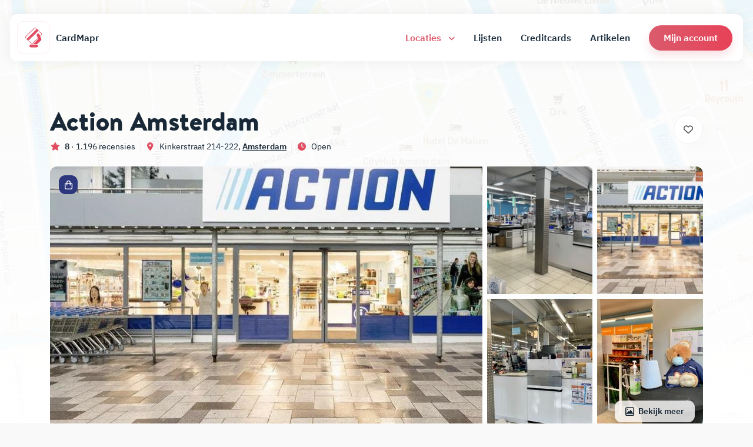

--- FILE ---
content_type: text/html; charset=UTF-8
request_url: https://cardmapr.nl/locaties/action-amsterdam-amsterdam-kinkerstraat-214-222
body_size: 52388
content:
<!doctype html>
<html lang="nl">
    <head>
        <meta charset="utf-8">
        <meta name="viewport" content="width=device-width, initial-scale=1, maximum-scale=1.0">
        <title>Bij Action Amsterdam betaal je met creditcards van American Express (AMEX), Mastercard en Visa</title>
<meta name="description" content="Action Amsterdam. Bekijk beoordelingen, recensies, adresgegevens, actuele openingstijden, betaalmogelijkheden en meer!">
<meta property="fb:app_id" content="498458794151221">
<link rel="canonical" href="https://cardmapr.nl/locaties/action-amsterdam-amsterdam-kinkerstraat-214-222">
        <meta property="og:title" content="Action Amsterdam accepteert creditcards van AMEX, Mastercard en Visa">
<meta property="og:type" content="place">
<meta property="og:site_name" content="CardMapr">
<meta property="og:image" content="https://imgproxy.cardmapr.nl/signed/rs:fill:1300:600:1/aHR0cHM6Ly9jYXJkbWFwci5ubC9zdG9yYWdlL2xvY2F0aW9ucy9hY3Rpb24tYW1zdGVyZGFtLWFtc3RlcmRhbS1raW5rZXJzdHJhYXQtMjE0LTIyMi5qcGc=">
<meta property="og:image:height" content="600">
<meta property="og:image:width" content="1300">
<meta property="place:location:latitude" content="52.365814">
<meta property="place:location:longitude" content="4.866408">

        <meta name="twitter:card" content="summary_large_image">
<meta name="twitter:site" content="@CardMapr">
<meta name="twitter:creator" content="@CardMapr">
<meta name="twitter:title" content="Bij Action Amsterdam betaal je met creditcards van American Express (AMEX), Mastercard en Visa">
<meta name="twitter:description" content="Action Amsterdam. Bekijk beoordelingen, recensies, adresgegevens, actuele openingstijden, betaalmogelijkheden en meer!">
<meta name="twitter:image" content="https://imgproxy.cardmapr.nl/signed/rs:fill:1200:630:1/aHR0cHM6Ly9jYXJkbWFwci5ubC9zdG9yYWdlL2xvY2F0aW9ucy9hY3Rpb24tYW1zdGVyZGFtLWFtc3RlcmRhbS1raW5rZXJzdHJhYXQtMjE0LTIyMi5qcGc=">
        <script type="application/ld+json">{"@context":"https://schema.org","@type":"WebPage","name":"CardMapr","description":"Weet waar je kunt betalen met je American Express, Mastercard en VISA. Tips & Tricks voor jouw creditcard!","image":"https://imgproxy.cardmapr.nl/signed/rs:fill:1280:720:1/aHR0cHM6Ly9jYXJkbWFwci5ubC9zdG9yYWdlL2xvY2F0aW9ucy9hY3Rpb24tYW1zdGVyZGFtLWFtc3RlcmRhbS1raW5rZXJzdHJhYXQtMjE0LTIyMi5qcGc="}</script>
        <link href="/css/app.css?id=4b2917a7814900ab6fa53f86bb88941b" rel="stylesheet">
        <link rel="icon" type="image/png" href="https://cardmapr.nl/images/favicon.png">
        <link rel="mask-icon" href="https://cardmapr.nl/images/favicon.svg" color="#DA5B6C">
        <link rel="manifest" href="https://cardmapr.nl/manifest.json">
        <link rel="preload" href="https://cardmapr.nl/fonts/BrandonText-Bold.woff2" as="font" type="font/woff2" crossorigin>
        <link rel="preload" href="https://cardmapr.nl/fonts/BrandonText-Black.woff2" as="font" type="font/woff2" crossorigin>
        <meta name="theme-color" content="#DA5B6C">
        <meta name="mobile-web-app-capable" content="yes"/>
        <meta name="apple-mobile-web-app-capable" content="yes">
        <meta name="apple-mobile-web-app-status-bar-style" content="default">
        <meta name="apple-mobile-web-app-title" content="CardMapr">
        <link rel="alternate" type="application/rss+xml" href="https://cardmapr.nl/feed" title="CardMapr">
        <link rel="apple-touch-icon" href="https://cardmapr.nl/images/ios-icon.png">
                            <script>(function(w,d,s,l,i){w[l]=w[l]||[];w[l].push({'gtm.start':
                        new Date().getTime(),event:'gtm.js'});var f=d.getElementsByTagName(s)[0],
                    j=d.createElement(s),dl=l!='dataLayer'?'&l='+l:'';j.async=true;j.src=
                    'https://www.googletagmanager.com/gtm.js?id='+i+dl;f.parentNode.insertBefore(j,f);
                })(window,document,'script','dataLayer','GTM-WL588FJ');</script>
                            <script defer src="https://pagead2.googlesyndication.com/pagead/js/adsbygoogle.js?client=ca-pub-2456044840697680" crossorigin="anonymous"></script>
                    </head>
    <body>
                    <noscript>
                <iframe src="https://www.googletagmanager.com/ns.html?id=GTM-WL588FJ"
                        height="0" width="0" style="display:none;visibility:hidden"></iframe>
            </noscript>
                <div id="app">
            <header>
                <navigation>
                                    </navigation>
            </header>
            <main>
                    <section class="hero hero-location">
        <div class="overlay">
            <img alt="Action Amsterdam map" src="https://imgproxy.cardmapr.nl/signed/rs:fill:1800:800:1/aHR0cHM6Ly9jYXJkbWFwci5ubC8vc3RvcmFnZS9sb2NhdGlvbnMvQ2hJSlJWNHNqQXJpeFVjUlJwOE43eEFQWFBVLW1hcGJveC5qcGc=">
        </div>
        <div class="container">
            <div class="row mb-4">
                <div class="col-12 d-flex align-items-center">
                    <div class="w-100">
                        <div class="d-flex align-items-center mb-0">
                            <h1 class="mb-0">Action Amsterdam</h1>
                                                    </div>
                        <div class="mt-2 mb-0 text-dark d-flex align-items-center">
                            <div class="d-md-flex">
                                <p class="mb-0 me-2 border-md-end pe-2 small">
                                    <i class="fa-solid fa-star text-gradient me-1 fa-fw"></i>
                                    <span class="fw-bold">8</span>
                                    <span>· 1.196 recensies</span>
                                </p>
                                <p class="mb-0 small">
                                    <i class="fa-solid fa-location-dot text-gradient me-1 fa-fw"></i> Kinkerstraat 214-222, <a title="Betalen met een creditcard in Amsterdam" href="https://cardmapr.nl/locaties?search=Amsterdam" class="fw-bold text-dark text-decoration-underline">Amsterdam</a>
                                </p>
                                                                    <p class="mb-0 small border-md-start ps-md-2 ms-md-2">
                                        <i class="fa-solid fa-clock text-gradient me-1 fa-fw"></i>
                                                                                    Open
                                                                            </p>
                                                            </div>
                            <favorite-button class="ms-auto d-md-none" :location="11111"></favorite-button>
                        </div>
                    </div>
                    <favorite-button class="d-none d-md-inline" :location="11111"></favorite-button>
                </div>
            </div>
            <div class="row">
                <div class="col-12">
                    <div class="row photo-grid">
                        <div class="col-6 col-md-7 col-xl-8">
                            <img class="w-100 first img-gallery" alt="Action Amsterdam" data-img="https://imgproxy.cardmapr.nl/signed/rs:fill:0:0:1/aHR0cHM6Ly9jYXJkbWFwci5ubC9zdG9yYWdlL2xvY2F0aW9ucy9hY3Rpb24tYW1zdGVyZGFtLWFtc3RlcmRhbS1raW5rZXJzdHJhYXQtMjE0LTIyMi5qcGc=" src="https://imgproxy.cardmapr.nl/signed/rs:fill:850:450:1/aHR0cHM6Ly9jYXJkbWFwci5ubC9zdG9yYWdlL2xvY2F0aW9ucy9hY3Rpb24tYW1zdGVyZGFtLWFtc3RlcmRhbS1raW5rZXJzdHJhYXQtMjE0LTIyMi5qcGc=" srcset="https://imgproxy.cardmapr.nl/signed/rs:fill:850:450:1/aHR0cHM6Ly9jYXJkbWFwci5ubC9zdG9yYWdlL2xvY2F0aW9ucy9hY3Rpb24tYW1zdGVyZGFtLWFtc3RlcmRhbS1raW5rZXJzdHJhYXQtMjE0LTIyMi5qcGc= 1x, https://imgproxy.cardmapr.nl/signed/dpr:2/rs:fill:850:450:1/aHR0cHM6Ly9jYXJkbWFwci5ubC9zdG9yYWdlL2xvY2F0aW9ucy9hY3Rpb24tYW1zdGVyZGFtLWFtc3RlcmRhbS1raW5rZXJzdHJhYXQtMjE0LTIyMi5qcGc= 2x">
                        </div>
                        <div class="col ps-0">
                                                            <img class="w-100 img-gallery second pb-2" alt="Action Amsterdam" data-img="https://imgproxy.cardmapr.nl/signed/rs:fill:0:0:1/[base64]" src="https://imgproxy.cardmapr.nl/signed/rs:fill:225:225:1/[base64]" srcset="https://imgproxy.cardmapr.nl/signed/rs:fill:225:225:1/[base64] 1x, https://imgproxy.cardmapr.nl/signed/dpr:2/rs:fill:225:225:1/[base64] 2x">
                                                            <img class="w-100 img-gallery third" alt="Action Amsterdam" data-img="https://imgproxy.cardmapr.nl/signed/rs:fill:0:0:1/[base64]" src="https://imgproxy.cardmapr.nl/signed/rs:fill:225:225:1/[base64]" srcset="https://imgproxy.cardmapr.nl/signed/rs:fill:225:225:1/[base64] 1x, https://imgproxy.cardmapr.nl/signed/dpr:2/rs:fill:225:225:1/[base64] 2x">
                                                    </div>
                        <div class="col ps-0">
                                                            <img class="w-100 img-gallery fourth pb-2 " alt="Action Amsterdam" data-img="https://imgproxy.cardmapr.nl/signed/rs:fill:0:0:1/[base64]" src="https://imgproxy.cardmapr.nl/signed/rs:fill:225:225:1/[base64]" srcset="https://imgproxy.cardmapr.nl/signed/rs:fill:225:225:1/[base64] 1x, https://imgproxy.cardmapr.nl/signed/dpr:2/rs:fill:225:225:1/[base64] 2x">
                                                            <img class="w-100 img-gallery fifth " alt="Action Amsterdam" data-img="https://imgproxy.cardmapr.nl/signed/rs:fill:0:0:1/[base64]" src="https://imgproxy.cardmapr.nl/signed/rs:fill:225:225:1/[base64]" srcset="https://imgproxy.cardmapr.nl/signed/rs:fill:225:225:1/[base64] 1x, https://imgproxy.cardmapr.nl/signed/dpr:2/rs:fill:225:225:1/[base64] 2x">
                                                            <img class="w-100 img-gallery fifth d-none" alt="Action Amsterdam" data-img="https://imgproxy.cardmapr.nl/signed/rs:fill:0:0:1/[base64]" src="https://imgproxy.cardmapr.nl/signed/rs:fill:225:225:1/[base64]" srcset="https://imgproxy.cardmapr.nl/signed/rs:fill:225:225:1/[base64] 1x, https://imgproxy.cardmapr.nl/signed/dpr:2/rs:fill:225:225:1/[base64] 2x">
                                                            <img class="w-100 img-gallery fifth d-none" alt="Action Amsterdam" data-img="https://imgproxy.cardmapr.nl/signed/rs:fill:0:0:1/[base64]" src="https://imgproxy.cardmapr.nl/signed/rs:fill:225:225:1/[base64]" srcset="https://imgproxy.cardmapr.nl/signed/rs:fill:225:225:1/[base64] 1x, https://imgproxy.cardmapr.nl/signed/dpr:2/rs:fill:225:225:1/[base64] 2x">
                                                            <img class="w-100 img-gallery fifth d-none" alt="Action Amsterdam" data-img="https://imgproxy.cardmapr.nl/signed/rs:fill:0:0:1/[base64]" src="https://imgproxy.cardmapr.nl/signed/rs:fill:225:225:1/[base64]" srcset="https://imgproxy.cardmapr.nl/signed/rs:fill:225:225:1/[base64] 1x, https://imgproxy.cardmapr.nl/signed/dpr:2/rs:fill:225:225:1/[base64] 2x">
                                                            <img class="w-100 img-gallery fifth d-none" alt="Action Amsterdam" data-img="https://imgproxy.cardmapr.nl/signed/rs:fill:0:0:1/[base64]" src="https://imgproxy.cardmapr.nl/signed/rs:fill:225:225:1/[base64]" srcset="https://imgproxy.cardmapr.nl/signed/rs:fill:225:225:1/[base64] 1x, https://imgproxy.cardmapr.nl/signed/dpr:2/rs:fill:225:225:1/[base64] 2x">
                                                            <img class="w-100 img-gallery fifth d-none" alt="Action Amsterdam" data-img="https://imgproxy.cardmapr.nl/signed/rs:fill:0:0:1/[base64]" src="https://imgproxy.cardmapr.nl/signed/rs:fill:225:225:1/[base64]" srcset="https://imgproxy.cardmapr.nl/signed/rs:fill:225:225:1/[base64] 1x, https://imgproxy.cardmapr.nl/signed/dpr:2/rs:fill:225:225:1/[base64] 2x">
                                                            <img class="w-100 img-gallery fifth d-none" alt="Action Amsterdam" data-img="https://imgproxy.cardmapr.nl/signed/rs:fill:0:0:1/[base64]" src="https://imgproxy.cardmapr.nl/signed/rs:fill:225:225:1/[base64]" srcset="https://imgproxy.cardmapr.nl/signed/rs:fill:225:225:1/[base64] 1x, https://imgproxy.cardmapr.nl/signed/dpr:2/rs:fill:225:225:1/[base64] 2x">
                                                            <img class="w-100 img-gallery fifth d-none" alt="Action Amsterdam" data-img="https://imgproxy.cardmapr.nl/signed/rs:fill:0:0:1/[base64]" src="https://imgproxy.cardmapr.nl/signed/rs:fill:225:225:1/[base64]" srcset="https://imgproxy.cardmapr.nl/signed/rs:fill:225:225:1/[base64] 1x, https://imgproxy.cardmapr.nl/signed/dpr:2/rs:fill:225:225:1/[base64] 2x">
                                                            <img class="w-100 img-gallery fifth d-none" alt="Action Amsterdam" data-img="https://imgproxy.cardmapr.nl/signed/rs:fill:0:0:1/[base64]" src="https://imgproxy.cardmapr.nl/signed/rs:fill:225:225:1/[base64]" srcset="https://imgproxy.cardmapr.nl/signed/rs:fill:225:225:1/[base64] 1x, https://imgproxy.cardmapr.nl/signed/dpr:2/rs:fill:225:225:1/[base64] 2x">
                                                            <img class="w-100 img-gallery fifth d-none" alt="Action Amsterdam" data-img="https://imgproxy.cardmapr.nl/signed/rs:fill:0:0:1/[base64]" src="https://imgproxy.cardmapr.nl/signed/rs:fill:225:225:1/[base64]" srcset="https://imgproxy.cardmapr.nl/signed/rs:fill:225:225:1/[base64] 1x, https://imgproxy.cardmapr.nl/signed/dpr:2/rs:fill:225:225:1/[base64] 2x">
                                                            <img class="w-100 img-gallery fifth d-none" alt="Action Amsterdam" data-img="https://imgproxy.cardmapr.nl/signed/rs:fill:0:0:1/[base64]" src="https://imgproxy.cardmapr.nl/signed/rs:fill:225:225:1/[base64]" srcset="https://imgproxy.cardmapr.nl/signed/rs:fill:225:225:1/[base64] 1x, https://imgproxy.cardmapr.nl/signed/dpr:2/rs:fill:225:225:1/[base64] 2x">
                                                            <img class="w-100 img-gallery fifth d-none" alt="Action Amsterdam" data-img="https://imgproxy.cardmapr.nl/signed/rs:fill:0:0:1/[base64]" src="https://imgproxy.cardmapr.nl/signed/rs:fill:225:225:1/[base64]" srcset="https://imgproxy.cardmapr.nl/signed/rs:fill:225:225:1/[base64] 1x, https://imgproxy.cardmapr.nl/signed/dpr:2/rs:fill:225:225:1/[base64] 2x">
                                                            <img class="w-100 img-gallery fifth d-none" alt="Action Amsterdam" data-img="https://imgproxy.cardmapr.nl/signed/rs:fill:0:0:1/[base64]" src="https://imgproxy.cardmapr.nl/signed/rs:fill:225:225:1/[base64]" srcset="https://imgproxy.cardmapr.nl/signed/rs:fill:225:225:1/[base64] 1x, https://imgproxy.cardmapr.nl/signed/dpr:2/rs:fill:225:225:1/[base64] 2x">
                                                            <img class="w-100 img-gallery fifth d-none" alt="Action Amsterdam" data-img="https://imgproxy.cardmapr.nl/signed/rs:fill:0:0:1/[base64]" src="https://imgproxy.cardmapr.nl/signed/rs:fill:225:225:1/[base64]" srcset="https://imgproxy.cardmapr.nl/signed/rs:fill:225:225:1/[base64] 1x, https://imgproxy.cardmapr.nl/signed/dpr:2/rs:fill:225:225:1/[base64] 2x">
                                                            <img class="w-100 img-gallery fifth d-none" alt="Action Amsterdam" data-img="https://imgproxy.cardmapr.nl/signed/rs:fill:0:0:1/[base64]" src="https://imgproxy.cardmapr.nl/signed/rs:fill:225:225:1/[base64]" srcset="https://imgproxy.cardmapr.nl/signed/rs:fill:225:225:1/[base64] 1x, https://imgproxy.cardmapr.nl/signed/dpr:2/rs:fill:225:225:1/[base64] 2x">
                                                            <img class="w-100 img-gallery fifth d-none" alt="Action Amsterdam" data-img="https://imgproxy.cardmapr.nl/signed/rs:fill:0:0:1/[base64]" src="https://imgproxy.cardmapr.nl/signed/rs:fill:225:225:1/[base64]" srcset="https://imgproxy.cardmapr.nl/signed/rs:fill:225:225:1/[base64] 1x, https://imgproxy.cardmapr.nl/signed/dpr:2/rs:fill:225:225:1/[base64] 2x">
                                                            <img class="w-100 img-gallery fifth d-none" alt="Action Amsterdam" data-img="https://imgproxy.cardmapr.nl/signed/rs:fill:0:0:1/[base64]" src="https://imgproxy.cardmapr.nl/signed/rs:fill:225:225:1/[base64]" srcset="https://imgproxy.cardmapr.nl/signed/rs:fill:225:225:1/[base64] 1x, https://imgproxy.cardmapr.nl/signed/dpr:2/rs:fill:225:225:1/[base64] 2x">
                                                            <img class="w-100 img-gallery fifth d-none" alt="Action Amsterdam" data-img="https://imgproxy.cardmapr.nl/signed/rs:fill:0:0:1/[base64]" src="https://imgproxy.cardmapr.nl/signed/rs:fill:225:225:1/[base64]" srcset="https://imgproxy.cardmapr.nl/signed/rs:fill:225:225:1/[base64] 1x, https://imgproxy.cardmapr.nl/signed/dpr:2/rs:fill:225:225:1/[base64] 2x">
                                                            <img class="w-100 img-gallery fifth d-none" alt="Action Amsterdam" data-img="https://imgproxy.cardmapr.nl/signed/rs:fill:0:0:1/[base64]" src="https://imgproxy.cardmapr.nl/signed/rs:fill:225:225:1/[base64]" srcset="https://imgproxy.cardmapr.nl/signed/rs:fill:225:225:1/[base64] 1x, https://imgproxy.cardmapr.nl/signed/dpr:2/rs:fill:225:225:1/[base64] 2x">
                                                            <img class="w-100 img-gallery fifth d-none" alt="Action Amsterdam" data-img="https://imgproxy.cardmapr.nl/signed/rs:fill:0:0:1/[base64]" src="https://imgproxy.cardmapr.nl/signed/rs:fill:225:225:1/[base64]" srcset="https://imgproxy.cardmapr.nl/signed/rs:fill:225:225:1/[base64] 1x, https://imgproxy.cardmapr.nl/signed/dpr:2/rs:fill:225:225:1/[base64] 2x">
                                                            <img class="w-100 img-gallery fifth d-none" alt="Action Amsterdam" data-img="https://imgproxy.cardmapr.nl/signed/rs:fill:0:0:1/[base64]" src="https://imgproxy.cardmapr.nl/signed/rs:fill:225:225:1/[base64]" srcset="https://imgproxy.cardmapr.nl/signed/rs:fill:225:225:1/[base64] 1x, https://imgproxy.cardmapr.nl/signed/dpr:2/rs:fill:225:225:1/[base64] 2x">
                                                            <img class="w-100 img-gallery fifth d-none" alt="Action Amsterdam" data-img="https://imgproxy.cardmapr.nl/signed/rs:fill:0:0:1/[base64]" src="https://imgproxy.cardmapr.nl/signed/rs:fill:225:225:1/[base64]" srcset="https://imgproxy.cardmapr.nl/signed/rs:fill:225:225:1/[base64] 1x, https://imgproxy.cardmapr.nl/signed/dpr:2/rs:fill:225:225:1/[base64] 2x">
                                                            <img class="w-100 img-gallery fifth d-none" alt="Action Amsterdam" data-img="https://imgproxy.cardmapr.nl/signed/rs:fill:0:0:1/[base64]" src="https://imgproxy.cardmapr.nl/signed/rs:fill:225:225:1/[base64]" srcset="https://imgproxy.cardmapr.nl/signed/rs:fill:225:225:1/[base64] 1x, https://imgproxy.cardmapr.nl/signed/dpr:2/rs:fill:225:225:1/[base64] 2x">
                                                            <img class="w-100 img-gallery fifth d-none" alt="Action Amsterdam" data-img="https://imgproxy.cardmapr.nl/signed/rs:fill:0:0:1/[base64]" src="https://imgproxy.cardmapr.nl/signed/rs:fill:225:225:1/[base64]" srcset="https://imgproxy.cardmapr.nl/signed/rs:fill:225:225:1/[base64] 1x, https://imgproxy.cardmapr.nl/signed/dpr:2/rs:fill:225:225:1/[base64] 2x">
                                                            <img class="w-100 img-gallery fifth d-none" alt="Action Amsterdam" data-img="https://imgproxy.cardmapr.nl/signed/rs:fill:0:0:1/[base64]" src="https://imgproxy.cardmapr.nl/signed/rs:fill:225:225:1/[base64]" srcset="https://imgproxy.cardmapr.nl/signed/rs:fill:225:225:1/[base64] 1x, https://imgproxy.cardmapr.nl/signed/dpr:2/rs:fill:225:225:1/[base64] 2x">
                                                            <img class="w-100 img-gallery fifth d-none" alt="Action Amsterdam" data-img="https://imgproxy.cardmapr.nl/signed/rs:fill:0:0:1/[base64]" src="https://imgproxy.cardmapr.nl/signed/rs:fill:225:225:1/[base64]" srcset="https://imgproxy.cardmapr.nl/signed/rs:fill:225:225:1/[base64] 1x, https://imgproxy.cardmapr.nl/signed/dpr:2/rs:fill:225:225:1/[base64] 2x">
                                                            <img class="w-100 img-gallery fifth d-none" alt="Action Amsterdam" data-img="https://imgproxy.cardmapr.nl/signed/rs:fill:0:0:1/[base64]" src="https://imgproxy.cardmapr.nl/signed/rs:fill:225:225:1/[base64]" srcset="https://imgproxy.cardmapr.nl/signed/rs:fill:225:225:1/[base64] 1x, https://imgproxy.cardmapr.nl/signed/dpr:2/rs:fill:225:225:1/[base64] 2x">
                                                            <img class="w-100 img-gallery fifth d-none" alt="Action Amsterdam" data-img="https://imgproxy.cardmapr.nl/signed/rs:fill:0:0:1/[base64]" src="https://imgproxy.cardmapr.nl/signed/rs:fill:225:225:1/[base64]" srcset="https://imgproxy.cardmapr.nl/signed/rs:fill:225:225:1/[base64] 1x, https://imgproxy.cardmapr.nl/signed/dpr:2/rs:fill:225:225:1/[base64] 2x">
                                                            <img class="w-100 img-gallery fifth d-none" alt="Action Amsterdam" data-img="https://imgproxy.cardmapr.nl/signed/rs:fill:0:0:1/[base64]" src="https://imgproxy.cardmapr.nl/signed/rs:fill:225:225:1/[base64]" srcset="https://imgproxy.cardmapr.nl/signed/rs:fill:225:225:1/[base64] 1x, https://imgproxy.cardmapr.nl/signed/dpr:2/rs:fill:225:225:1/[base64] 2x">
                                                            <img class="w-100 img-gallery fifth d-none" alt="Action Amsterdam" data-img="https://imgproxy.cardmapr.nl/signed/rs:fill:0:0:1/[base64]" src="https://imgproxy.cardmapr.nl/signed/rs:fill:225:225:1/[base64]" srcset="https://imgproxy.cardmapr.nl/signed/rs:fill:225:225:1/[base64] 1x, https://imgproxy.cardmapr.nl/signed/dpr:2/rs:fill:225:225:1/[base64] 2x">
                                                            <img class="w-100 img-gallery fifth d-none" alt="Action Amsterdam" data-img="https://imgproxy.cardmapr.nl/signed/rs:fill:0:0:1/[base64]" src="https://imgproxy.cardmapr.nl/signed/rs:fill:225:225:1/[base64]" srcset="https://imgproxy.cardmapr.nl/signed/rs:fill:225:225:1/[base64] 1x, https://imgproxy.cardmapr.nl/signed/dpr:2/rs:fill:225:225:1/[base64] 2x">
                                                            <img class="w-100 img-gallery fifth d-none" alt="Action Amsterdam" data-img="https://imgproxy.cardmapr.nl/signed/rs:fill:0:0:1/[base64]" src="https://imgproxy.cardmapr.nl/signed/rs:fill:225:225:1/[base64]" srcset="https://imgproxy.cardmapr.nl/signed/rs:fill:225:225:1/[base64] 1x, https://imgproxy.cardmapr.nl/signed/dpr:2/rs:fill:225:225:1/[base64] 2x">
                                                            <img class="w-100 img-gallery fifth d-none" alt="Action Amsterdam" data-img="https://imgproxy.cardmapr.nl/signed/rs:fill:0:0:1/[base64]" src="https://imgproxy.cardmapr.nl/signed/rs:fill:225:225:1/[base64]" srcset="https://imgproxy.cardmapr.nl/signed/rs:fill:225:225:1/[base64] 1x, https://imgproxy.cardmapr.nl/signed/dpr:2/rs:fill:225:225:1/[base64] 2x">
                                                            <img class="w-100 img-gallery fifth d-none" alt="Action Amsterdam" data-img="https://imgproxy.cardmapr.nl/signed/rs:fill:0:0:1/[base64]" src="https://imgproxy.cardmapr.nl/signed/rs:fill:225:225:1/[base64]" srcset="https://imgproxy.cardmapr.nl/signed/rs:fill:225:225:1/[base64] 1x, https://imgproxy.cardmapr.nl/signed/dpr:2/rs:fill:225:225:1/[base64] 2x">
                                                            <img class="w-100 img-gallery fifth d-none" alt="Action Amsterdam" data-img="https://imgproxy.cardmapr.nl/signed/rs:fill:0:0:1/[base64]" src="https://imgproxy.cardmapr.nl/signed/rs:fill:225:225:1/[base64]" srcset="https://imgproxy.cardmapr.nl/signed/rs:fill:225:225:1/[base64] 1x, https://imgproxy.cardmapr.nl/signed/dpr:2/rs:fill:225:225:1/[base64] 2x">
                                                            <img class="w-100 img-gallery fifth d-none" alt="Action Amsterdam" data-img="https://imgproxy.cardmapr.nl/signed/rs:fill:0:0:1/[base64]" src="https://imgproxy.cardmapr.nl/signed/rs:fill:225:225:1/[base64]" srcset="https://imgproxy.cardmapr.nl/signed/rs:fill:225:225:1/[base64] 1x, https://imgproxy.cardmapr.nl/signed/dpr:2/rs:fill:225:225:1/[base64] 2x">
                                                            <img class="w-100 img-gallery fifth d-none" alt="Action Amsterdam" data-img="https://imgproxy.cardmapr.nl/signed/rs:fill:0:0:1/[base64]" src="https://imgproxy.cardmapr.nl/signed/rs:fill:225:225:1/[base64]" srcset="https://imgproxy.cardmapr.nl/signed/rs:fill:225:225:1/[base64] 1x, https://imgproxy.cardmapr.nl/signed/dpr:2/rs:fill:225:225:1/[base64] 2x">
                                                            <img class="w-100 img-gallery fifth d-none" alt="Action Amsterdam" data-img="https://imgproxy.cardmapr.nl/signed/rs:fill:0:0:1/[base64]" src="https://imgproxy.cardmapr.nl/signed/rs:fill:225:225:1/[base64]" srcset="https://imgproxy.cardmapr.nl/signed/rs:fill:225:225:1/[base64] 1x, https://imgproxy.cardmapr.nl/signed/dpr:2/rs:fill:225:225:1/[base64] 2x">
                                                            <img class="w-100 img-gallery fifth d-none" alt="Action Amsterdam" data-img="https://imgproxy.cardmapr.nl/signed/rs:fill:0:0:1/[base64]" src="https://imgproxy.cardmapr.nl/signed/rs:fill:225:225:1/[base64]" srcset="https://imgproxy.cardmapr.nl/signed/rs:fill:225:225:1/[base64] 1x, https://imgproxy.cardmapr.nl/signed/dpr:2/rs:fill:225:225:1/[base64] 2x">
                                                            <img class="w-100 img-gallery fifth d-none" alt="Action Amsterdam" data-img="https://imgproxy.cardmapr.nl/signed/rs:fill:0:0:1/[base64]" src="https://imgproxy.cardmapr.nl/signed/rs:fill:225:225:1/[base64]" srcset="https://imgproxy.cardmapr.nl/signed/rs:fill:225:225:1/[base64] 1x, https://imgproxy.cardmapr.nl/signed/dpr:2/rs:fill:225:225:1/[base64] 2x">
                                                            <img class="w-100 img-gallery fifth d-none" alt="Action Amsterdam" data-img="https://imgproxy.cardmapr.nl/signed/rs:fill:0:0:1/[base64]" src="https://imgproxy.cardmapr.nl/signed/rs:fill:225:225:1/[base64]" srcset="https://imgproxy.cardmapr.nl/signed/rs:fill:225:225:1/[base64] 1x, https://imgproxy.cardmapr.nl/signed/dpr:2/rs:fill:225:225:1/[base64] 2x">
                                                            <img class="w-100 img-gallery fifth d-none" alt="Action Amsterdam" data-img="https://imgproxy.cardmapr.nl/signed/rs:fill:0:0:1/[base64]" src="https://imgproxy.cardmapr.nl/signed/rs:fill:225:225:1/[base64]" srcset="https://imgproxy.cardmapr.nl/signed/rs:fill:225:225:1/[base64] 1x, https://imgproxy.cardmapr.nl/signed/dpr:2/rs:fill:225:225:1/[base64] 2x">
                                                            <img class="w-100 img-gallery fifth d-none" alt="Action Amsterdam" data-img="https://imgproxy.cardmapr.nl/signed/rs:fill:0:0:1/[base64]" src="https://imgproxy.cardmapr.nl/signed/rs:fill:225:225:1/[base64]" srcset="https://imgproxy.cardmapr.nl/signed/rs:fill:225:225:1/[base64] 1x, https://imgproxy.cardmapr.nl/signed/dpr:2/rs:fill:225:225:1/[base64] 2x">
                                                            <img class="w-100 img-gallery fifth d-none" alt="Action Amsterdam" data-img="https://imgproxy.cardmapr.nl/signed/rs:fill:0:0:1/[base64]" src="https://imgproxy.cardmapr.nl/signed/rs:fill:225:225:1/[base64]" srcset="https://imgproxy.cardmapr.nl/signed/rs:fill:225:225:1/[base64] 1x, https://imgproxy.cardmapr.nl/signed/dpr:2/rs:fill:225:225:1/[base64] 2x">
                                                            <img class="w-100 img-gallery fifth d-none" alt="Action Amsterdam" data-img="https://imgproxy.cardmapr.nl/signed/rs:fill:0:0:1/[base64]" src="https://imgproxy.cardmapr.nl/signed/rs:fill:225:225:1/[base64]" srcset="https://imgproxy.cardmapr.nl/signed/rs:fill:225:225:1/[base64] 1x, https://imgproxy.cardmapr.nl/signed/dpr:2/rs:fill:225:225:1/[base64] 2x">
                                                            <img class="w-100 img-gallery fifth d-none" alt="Action Amsterdam" data-img="https://imgproxy.cardmapr.nl/signed/rs:fill:0:0:1/[base64]" src="https://imgproxy.cardmapr.nl/signed/rs:fill:225:225:1/[base64]" srcset="https://imgproxy.cardmapr.nl/signed/rs:fill:225:225:1/[base64] 1x, https://imgproxy.cardmapr.nl/signed/dpr:2/rs:fill:225:225:1/[base64] 2x">
                                                            <img class="w-100 img-gallery fifth d-none" alt="Action Amsterdam" data-img="https://imgproxy.cardmapr.nl/signed/rs:fill:0:0:1/[base64]" src="https://imgproxy.cardmapr.nl/signed/rs:fill:225:225:1/[base64]" srcset="https://imgproxy.cardmapr.nl/signed/rs:fill:225:225:1/[base64] 1x, https://imgproxy.cardmapr.nl/signed/dpr:2/rs:fill:225:225:1/[base64] 2x">
                                                            <img class="w-100 img-gallery fifth d-none" alt="Action Amsterdam" data-img="https://imgproxy.cardmapr.nl/signed/rs:fill:0:0:1/[base64]" src="https://imgproxy.cardmapr.nl/signed/rs:fill:225:225:1/[base64]" srcset="https://imgproxy.cardmapr.nl/signed/rs:fill:225:225:1/[base64] 1x, https://imgproxy.cardmapr.nl/signed/dpr:2/rs:fill:225:225:1/[base64] 2x">
                                                            <img class="w-100 img-gallery fifth d-none" alt="Action Amsterdam" data-img="https://imgproxy.cardmapr.nl/signed/rs:fill:0:0:1/[base64]" src="https://imgproxy.cardmapr.nl/signed/rs:fill:225:225:1/[base64]" srcset="https://imgproxy.cardmapr.nl/signed/rs:fill:225:225:1/[base64] 1x, https://imgproxy.cardmapr.nl/signed/dpr:2/rs:fill:225:225:1/[base64] 2x">
                                                            <img class="w-100 img-gallery fifth d-none" alt="Action Amsterdam" data-img="https://imgproxy.cardmapr.nl/signed/rs:fill:0:0:1/[base64]" src="https://imgproxy.cardmapr.nl/signed/rs:fill:225:225:1/[base64]" srcset="https://imgproxy.cardmapr.nl/signed/rs:fill:225:225:1/[base64] 1x, https://imgproxy.cardmapr.nl/signed/dpr:2/rs:fill:225:225:1/[base64] 2x">
                                                            <img class="w-100 img-gallery fifth d-none" alt="Action Amsterdam" data-img="https://imgproxy.cardmapr.nl/signed/rs:fill:0:0:1/[base64]" src="https://imgproxy.cardmapr.nl/signed/rs:fill:225:225:1/[base64]" srcset="https://imgproxy.cardmapr.nl/signed/rs:fill:225:225:1/[base64] 1x, https://imgproxy.cardmapr.nl/signed/dpr:2/rs:fill:225:225:1/[base64] 2x">
                                                            <img class="w-100 img-gallery fifth d-none" alt="Action Amsterdam" data-img="https://imgproxy.cardmapr.nl/signed/rs:fill:0:0:1/[base64]" src="https://imgproxy.cardmapr.nl/signed/rs:fill:225:225:1/[base64]" srcset="https://imgproxy.cardmapr.nl/signed/rs:fill:225:225:1/[base64] 1x, https://imgproxy.cardmapr.nl/signed/dpr:2/rs:fill:225:225:1/[base64] 2x">
                                                            <img class="w-100 img-gallery fifth d-none" alt="Action Amsterdam" data-img="https://imgproxy.cardmapr.nl/signed/rs:fill:0:0:1/[base64]" src="https://imgproxy.cardmapr.nl/signed/rs:fill:225:225:1/[base64]" srcset="https://imgproxy.cardmapr.nl/signed/rs:fill:225:225:1/[base64] 1x, https://imgproxy.cardmapr.nl/signed/dpr:2/rs:fill:225:225:1/[base64] 2x">
                                                            <img class="w-100 img-gallery fifth d-none" alt="Action Amsterdam" data-img="https://imgproxy.cardmapr.nl/signed/rs:fill:0:0:1/[base64]" src="https://imgproxy.cardmapr.nl/signed/rs:fill:225:225:1/[base64]" srcset="https://imgproxy.cardmapr.nl/signed/rs:fill:225:225:1/[base64] 1x, https://imgproxy.cardmapr.nl/signed/dpr:2/rs:fill:225:225:1/[base64] 2x">
                                                            <img class="w-100 img-gallery fifth d-none" alt="Action Amsterdam" data-img="https://imgproxy.cardmapr.nl/signed/rs:fill:0:0:1/[base64]" src="https://imgproxy.cardmapr.nl/signed/rs:fill:225:225:1/[base64]" srcset="https://imgproxy.cardmapr.nl/signed/rs:fill:225:225:1/[base64] 1x, https://imgproxy.cardmapr.nl/signed/dpr:2/rs:fill:225:225:1/[base64] 2x">
                                                            <img class="w-100 img-gallery fifth d-none" alt="Action Amsterdam" data-img="https://imgproxy.cardmapr.nl/signed/rs:fill:0:0:1/[base64]" src="https://imgproxy.cardmapr.nl/signed/rs:fill:225:225:1/[base64]" srcset="https://imgproxy.cardmapr.nl/signed/rs:fill:225:225:1/[base64] 1x, https://imgproxy.cardmapr.nl/signed/dpr:2/rs:fill:225:225:1/[base64] 2x">
                                                            <img class="w-100 img-gallery fifth d-none" alt="Action Amsterdam" data-img="https://imgproxy.cardmapr.nl/signed/rs:fill:0:0:1/[base64]" src="https://imgproxy.cardmapr.nl/signed/rs:fill:225:225:1/[base64]" srcset="https://imgproxy.cardmapr.nl/signed/rs:fill:225:225:1/[base64] 1x, https://imgproxy.cardmapr.nl/signed/dpr:2/rs:fill:225:225:1/[base64] 2x">
                                                            <img class="w-100 img-gallery fifth d-none" alt="Action Amsterdam" data-img="https://imgproxy.cardmapr.nl/signed/rs:fill:0:0:1/[base64]" src="https://imgproxy.cardmapr.nl/signed/rs:fill:225:225:1/[base64]" srcset="https://imgproxy.cardmapr.nl/signed/rs:fill:225:225:1/[base64] 1x, https://imgproxy.cardmapr.nl/signed/dpr:2/rs:fill:225:225:1/[base64] 2x">
                                                            <img class="w-100 img-gallery fifth d-none" alt="Action Amsterdam" data-img="https://imgproxy.cardmapr.nl/signed/rs:fill:0:0:1/[base64]" src="https://imgproxy.cardmapr.nl/signed/rs:fill:225:225:1/[base64]" srcset="https://imgproxy.cardmapr.nl/signed/rs:fill:225:225:1/[base64] 1x, https://imgproxy.cardmapr.nl/signed/dpr:2/rs:fill:225:225:1/[base64] 2x">
                                                            <img class="w-100 img-gallery fifth d-none" alt="Action Amsterdam" data-img="https://imgproxy.cardmapr.nl/signed/rs:fill:0:0:1/[base64]" src="https://imgproxy.cardmapr.nl/signed/rs:fill:225:225:1/[base64]" srcset="https://imgproxy.cardmapr.nl/signed/rs:fill:225:225:1/[base64] 1x, https://imgproxy.cardmapr.nl/signed/dpr:2/rs:fill:225:225:1/[base64] 2x">
                                                            <img class="w-100 img-gallery fifth d-none" alt="Action Amsterdam" data-img="https://imgproxy.cardmapr.nl/signed/rs:fill:0:0:1/[base64]" src="https://imgproxy.cardmapr.nl/signed/rs:fill:225:225:1/[base64]" srcset="https://imgproxy.cardmapr.nl/signed/rs:fill:225:225:1/[base64] 1x, https://imgproxy.cardmapr.nl/signed/dpr:2/rs:fill:225:225:1/[base64] 2x">
                                                            <img class="w-100 img-gallery fifth d-none" alt="Action Amsterdam" data-img="https://imgproxy.cardmapr.nl/signed/rs:fill:0:0:1/[base64]" src="https://imgproxy.cardmapr.nl/signed/rs:fill:225:225:1/[base64]" srcset="https://imgproxy.cardmapr.nl/signed/rs:fill:225:225:1/[base64] 1x, https://imgproxy.cardmapr.nl/signed/dpr:2/rs:fill:225:225:1/[base64] 2x">
                                                            <img class="w-100 img-gallery fifth d-none" alt="Action Amsterdam" data-img="https://imgproxy.cardmapr.nl/signed/rs:fill:0:0:1/[base64]" src="https://imgproxy.cardmapr.nl/signed/rs:fill:225:225:1/[base64]" srcset="https://imgproxy.cardmapr.nl/signed/rs:fill:225:225:1/[base64] 1x, https://imgproxy.cardmapr.nl/signed/dpr:2/rs:fill:225:225:1/[base64] 2x">
                                                            <img class="w-100 img-gallery fifth d-none" alt="Action Amsterdam" data-img="https://imgproxy.cardmapr.nl/signed/rs:fill:0:0:1/[base64]" src="https://imgproxy.cardmapr.nl/signed/rs:fill:225:225:1/[base64]" srcset="https://imgproxy.cardmapr.nl/signed/rs:fill:225:225:1/[base64] 1x, https://imgproxy.cardmapr.nl/signed/dpr:2/rs:fill:225:225:1/[base64] 2x">
                                                            <img class="w-100 img-gallery fifth d-none" alt="Action Amsterdam" data-img="https://imgproxy.cardmapr.nl/signed/rs:fill:0:0:1/[base64]" src="https://imgproxy.cardmapr.nl/signed/rs:fill:225:225:1/[base64]" srcset="https://imgproxy.cardmapr.nl/signed/rs:fill:225:225:1/[base64] 1x, https://imgproxy.cardmapr.nl/signed/dpr:2/rs:fill:225:225:1/[base64] 2x">
                                                            <img class="w-100 img-gallery fifth d-none" alt="Action Amsterdam" data-img="https://imgproxy.cardmapr.nl/signed/rs:fill:0:0:1/[base64]" src="https://imgproxy.cardmapr.nl/signed/rs:fill:225:225:1/[base64]" srcset="https://imgproxy.cardmapr.nl/signed/rs:fill:225:225:1/[base64] 1x, https://imgproxy.cardmapr.nl/signed/dpr:2/rs:fill:225:225:1/[base64] 2x">
                                                            <img class="w-100 img-gallery fifth d-none" alt="Action Amsterdam" data-img="https://imgproxy.cardmapr.nl/signed/rs:fill:0:0:1/[base64]" src="https://imgproxy.cardmapr.nl/signed/rs:fill:225:225:1/[base64]" srcset="https://imgproxy.cardmapr.nl/signed/rs:fill:225:225:1/[base64] 1x, https://imgproxy.cardmapr.nl/signed/dpr:2/rs:fill:225:225:1/[base64] 2x">
                                                            <img class="w-100 img-gallery fifth d-none" alt="Action Amsterdam" data-img="https://imgproxy.cardmapr.nl/signed/rs:fill:0:0:1/[base64]" src="https://imgproxy.cardmapr.nl/signed/rs:fill:225:225:1/[base64]" srcset="https://imgproxy.cardmapr.nl/signed/rs:fill:225:225:1/[base64] 1x, https://imgproxy.cardmapr.nl/signed/dpr:2/rs:fill:225:225:1/[base64] 2x">
                                                            <img class="w-100 img-gallery fifth d-none" alt="Action Amsterdam" data-img="https://imgproxy.cardmapr.nl/signed/rs:fill:0:0:1/[base64]" src="https://imgproxy.cardmapr.nl/signed/rs:fill:225:225:1/[base64]" srcset="https://imgproxy.cardmapr.nl/signed/rs:fill:225:225:1/[base64] 1x, https://imgproxy.cardmapr.nl/signed/dpr:2/rs:fill:225:225:1/[base64] 2x">
                                                            <img class="w-100 img-gallery fifth d-none" alt="Action Amsterdam" data-img="https://imgproxy.cardmapr.nl/signed/rs:fill:0:0:1/[base64]" src="https://imgproxy.cardmapr.nl/signed/rs:fill:225:225:1/[base64]" srcset="https://imgproxy.cardmapr.nl/signed/rs:fill:225:225:1/[base64] 1x, https://imgproxy.cardmapr.nl/signed/dpr:2/rs:fill:225:225:1/[base64] 2x">
                                                            <img class="w-100 img-gallery fifth d-none" alt="Action Amsterdam" data-img="https://imgproxy.cardmapr.nl/signed/rs:fill:0:0:1/[base64]" src="https://imgproxy.cardmapr.nl/signed/rs:fill:225:225:1/[base64]" srcset="https://imgproxy.cardmapr.nl/signed/rs:fill:225:225:1/[base64] 1x, https://imgproxy.cardmapr.nl/signed/dpr:2/rs:fill:225:225:1/[base64] 2x">
                                                            <img class="w-100 img-gallery fifth d-none" alt="Action Amsterdam" data-img="https://imgproxy.cardmapr.nl/signed/rs:fill:0:0:1/[base64]" src="https://imgproxy.cardmapr.nl/signed/rs:fill:225:225:1/[base64]" srcset="https://imgproxy.cardmapr.nl/signed/rs:fill:225:225:1/[base64] 1x, https://imgproxy.cardmapr.nl/signed/dpr:2/rs:fill:225:225:1/[base64] 2x">
                                                            <img class="w-100 img-gallery fifth d-none" alt="Action Amsterdam" data-img="https://imgproxy.cardmapr.nl/signed/rs:fill:0:0:1/[base64]" src="https://imgproxy.cardmapr.nl/signed/rs:fill:225:225:1/[base64]" srcset="https://imgproxy.cardmapr.nl/signed/rs:fill:225:225:1/[base64] 1x, https://imgproxy.cardmapr.nl/signed/dpr:2/rs:fill:225:225:1/[base64] 2x">
                                                            <img class="w-100 img-gallery fifth d-none" alt="Action Amsterdam" data-img="https://imgproxy.cardmapr.nl/signed/rs:fill:0:0:1/[base64]" src="https://imgproxy.cardmapr.nl/signed/rs:fill:225:225:1/[base64]" srcset="https://imgproxy.cardmapr.nl/signed/rs:fill:225:225:1/[base64] 1x, https://imgproxy.cardmapr.nl/signed/dpr:2/rs:fill:225:225:1/[base64] 2x">
                                                            <img class="w-100 img-gallery fifth d-none" alt="Action Amsterdam" data-img="https://imgproxy.cardmapr.nl/signed/rs:fill:0:0:1/[base64]" src="https://imgproxy.cardmapr.nl/signed/rs:fill:225:225:1/[base64]" srcset="https://imgproxy.cardmapr.nl/signed/rs:fill:225:225:1/[base64] 1x, https://imgproxy.cardmapr.nl/signed/dpr:2/rs:fill:225:225:1/[base64] 2x">
                                                            <img class="w-100 img-gallery fifth d-none" alt="Action Amsterdam" data-img="https://imgproxy.cardmapr.nl/signed/rs:fill:0:0:1/[base64]" src="https://imgproxy.cardmapr.nl/signed/rs:fill:225:225:1/[base64]" srcset="https://imgproxy.cardmapr.nl/signed/rs:fill:225:225:1/[base64] 1x, https://imgproxy.cardmapr.nl/signed/dpr:2/rs:fill:225:225:1/[base64] 2x">
                                                            <img class="w-100 img-gallery fifth d-none" alt="Action Amsterdam" data-img="https://imgproxy.cardmapr.nl/signed/rs:fill:0:0:1/[base64]" src="https://imgproxy.cardmapr.nl/signed/rs:fill:225:225:1/[base64]" srcset="https://imgproxy.cardmapr.nl/signed/rs:fill:225:225:1/[base64] 1x, https://imgproxy.cardmapr.nl/signed/dpr:2/rs:fill:225:225:1/[base64] 2x">
                                                            <img class="w-100 img-gallery fifth d-none" alt="Action Amsterdam" data-img="https://imgproxy.cardmapr.nl/signed/rs:fill:0:0:1/[base64]" src="https://imgproxy.cardmapr.nl/signed/rs:fill:225:225:1/[base64]" srcset="https://imgproxy.cardmapr.nl/signed/rs:fill:225:225:1/[base64] 1x, https://imgproxy.cardmapr.nl/signed/dpr:2/rs:fill:225:225:1/[base64] 2x">
                                                            <img class="w-100 img-gallery fifth d-none" alt="Action Amsterdam" data-img="https://imgproxy.cardmapr.nl/signed/rs:fill:0:0:1/[base64]" src="https://imgproxy.cardmapr.nl/signed/rs:fill:225:225:1/[base64]" srcset="https://imgproxy.cardmapr.nl/signed/rs:fill:225:225:1/[base64] 1x, https://imgproxy.cardmapr.nl/signed/dpr:2/rs:fill:225:225:1/[base64] 2x">
                                                            <img class="w-100 img-gallery fifth d-none" alt="Action Amsterdam" data-img="https://imgproxy.cardmapr.nl/signed/rs:fill:0:0:1/[base64]" src="https://imgproxy.cardmapr.nl/signed/rs:fill:225:225:1/[base64]" srcset="https://imgproxy.cardmapr.nl/signed/rs:fill:225:225:1/[base64] 1x, https://imgproxy.cardmapr.nl/signed/dpr:2/rs:fill:225:225:1/[base64] 2x">
                                                            <img class="w-100 img-gallery fifth d-none" alt="Action Amsterdam" data-img="https://imgproxy.cardmapr.nl/signed/rs:fill:0:0:1/[base64]" src="https://imgproxy.cardmapr.nl/signed/rs:fill:225:225:1/[base64]" srcset="https://imgproxy.cardmapr.nl/signed/rs:fill:225:225:1/[base64] 1x, https://imgproxy.cardmapr.nl/signed/dpr:2/rs:fill:225:225:1/[base64] 2x">
                                                            <img class="w-100 img-gallery fifth d-none" alt="Action Amsterdam" data-img="https://imgproxy.cardmapr.nl/signed/rs:fill:0:0:1/[base64]" src="https://imgproxy.cardmapr.nl/signed/rs:fill:225:225:1/[base64]" srcset="https://imgproxy.cardmapr.nl/signed/rs:fill:225:225:1/[base64] 1x, https://imgproxy.cardmapr.nl/signed/dpr:2/rs:fill:225:225:1/[base64] 2x">
                                                            <img class="w-100 img-gallery fifth d-none" alt="Action Amsterdam" data-img="https://imgproxy.cardmapr.nl/signed/rs:fill:0:0:1/[base64]" src="https://imgproxy.cardmapr.nl/signed/rs:fill:225:225:1/[base64]" srcset="https://imgproxy.cardmapr.nl/signed/rs:fill:225:225:1/[base64] 1x, https://imgproxy.cardmapr.nl/signed/dpr:2/rs:fill:225:225:1/[base64] 2x">
                                                            <img class="w-100 img-gallery fifth d-none" alt="Action Amsterdam" data-img="https://imgproxy.cardmapr.nl/signed/rs:fill:0:0:1/[base64]" src="https://imgproxy.cardmapr.nl/signed/rs:fill:225:225:1/[base64]" srcset="https://imgproxy.cardmapr.nl/signed/rs:fill:225:225:1/[base64] 1x, https://imgproxy.cardmapr.nl/signed/dpr:2/rs:fill:225:225:1/[base64] 2x">
                                                            <img class="w-100 img-gallery fifth d-none" alt="Action Amsterdam" data-img="https://imgproxy.cardmapr.nl/signed/rs:fill:0:0:1/[base64]" src="https://imgproxy.cardmapr.nl/signed/rs:fill:225:225:1/[base64]" srcset="https://imgproxy.cardmapr.nl/signed/rs:fill:225:225:1/[base64] 1x, https://imgproxy.cardmapr.nl/signed/dpr:2/rs:fill:225:225:1/[base64] 2x">
                                                            <img class="w-100 img-gallery fifth d-none" alt="Action Amsterdam" data-img="https://imgproxy.cardmapr.nl/signed/rs:fill:0:0:1/[base64]" src="https://imgproxy.cardmapr.nl/signed/rs:fill:225:225:1/[base64]" srcset="https://imgproxy.cardmapr.nl/signed/rs:fill:225:225:1/[base64] 1x, https://imgproxy.cardmapr.nl/signed/dpr:2/rs:fill:225:225:1/[base64] 2x">
                                                            <img class="w-100 img-gallery fifth d-none" alt="Action Amsterdam" data-img="https://imgproxy.cardmapr.nl/signed/rs:fill:0:0:1/[base64]" src="https://imgproxy.cardmapr.nl/signed/rs:fill:225:225:1/[base64]" srcset="https://imgproxy.cardmapr.nl/signed/rs:fill:225:225:1/[base64] 1x, https://imgproxy.cardmapr.nl/signed/dpr:2/rs:fill:225:225:1/[base64] 2x">
                                                            <img class="w-100 img-gallery fifth d-none" alt="Action Amsterdam" data-img="https://imgproxy.cardmapr.nl/signed/rs:fill:0:0:1/[base64]" src="https://imgproxy.cardmapr.nl/signed/rs:fill:225:225:1/[base64]" srcset="https://imgproxy.cardmapr.nl/signed/rs:fill:225:225:1/[base64] 1x, https://imgproxy.cardmapr.nl/signed/dpr:2/rs:fill:225:225:1/[base64] 2x">
                                                            <img class="w-100 img-gallery fifth d-none" alt="Action Amsterdam" data-img="https://imgproxy.cardmapr.nl/signed/rs:fill:0:0:1/[base64]" src="https://imgproxy.cardmapr.nl/signed/rs:fill:225:225:1/[base64]" srcset="https://imgproxy.cardmapr.nl/signed/rs:fill:225:225:1/[base64] 1x, https://imgproxy.cardmapr.nl/signed/dpr:2/rs:fill:225:225:1/[base64] 2x">
                                                            <img class="w-100 img-gallery fifth d-none" alt="Action Amsterdam" data-img="https://imgproxy.cardmapr.nl/signed/rs:fill:0:0:1/[base64]" src="https://imgproxy.cardmapr.nl/signed/rs:fill:225:225:1/[base64]" srcset="https://imgproxy.cardmapr.nl/signed/rs:fill:225:225:1/[base64] 1x, https://imgproxy.cardmapr.nl/signed/dpr:2/rs:fill:225:225:1/[base64] 2x">
                                                            <img class="w-100 img-gallery fifth d-none" alt="Action Amsterdam" data-img="https://imgproxy.cardmapr.nl/signed/rs:fill:0:0:1/[base64]" src="https://imgproxy.cardmapr.nl/signed/rs:fill:225:225:1/[base64]" srcset="https://imgproxy.cardmapr.nl/signed/rs:fill:225:225:1/[base64] 1x, https://imgproxy.cardmapr.nl/signed/dpr:2/rs:fill:225:225:1/[base64] 2x">
                                                            <img class="w-100 img-gallery fifth d-none" alt="Action Amsterdam" data-img="https://imgproxy.cardmapr.nl/signed/rs:fill:0:0:1/[base64]" src="https://imgproxy.cardmapr.nl/signed/rs:fill:225:225:1/[base64]" srcset="https://imgproxy.cardmapr.nl/signed/rs:fill:225:225:1/[base64] 1x, https://imgproxy.cardmapr.nl/signed/dpr:2/rs:fill:225:225:1/[base64] 2x">
                                                            <img class="w-100 img-gallery fifth d-none" alt="Action Amsterdam" data-img="https://imgproxy.cardmapr.nl/signed/rs:fill:0:0:1/[base64]" src="https://imgproxy.cardmapr.nl/signed/rs:fill:225:225:1/[base64]" srcset="https://imgproxy.cardmapr.nl/signed/rs:fill:225:225:1/[base64] 1x, https://imgproxy.cardmapr.nl/signed/dpr:2/rs:fill:225:225:1/[base64] 2x">
                                                            <img class="w-100 img-gallery fifth d-none" alt="Action Amsterdam" data-img="https://imgproxy.cardmapr.nl/signed/rs:fill:0:0:1/[base64]" src="https://imgproxy.cardmapr.nl/signed/rs:fill:225:225:1/[base64]" srcset="https://imgproxy.cardmapr.nl/signed/rs:fill:225:225:1/[base64] 1x, https://imgproxy.cardmapr.nl/signed/dpr:2/rs:fill:225:225:1/[base64] 2x">
                                                            <img class="w-100 img-gallery fifth d-none" alt="Action Amsterdam" data-img="https://imgproxy.cardmapr.nl/signed/rs:fill:0:0:1/[base64]" src="https://imgproxy.cardmapr.nl/signed/rs:fill:225:225:1/[base64]" srcset="https://imgproxy.cardmapr.nl/signed/rs:fill:225:225:1/[base64] 1x, https://imgproxy.cardmapr.nl/signed/dpr:2/rs:fill:225:225:1/[base64] 2x">
                                                            <img class="w-100 img-gallery fifth d-none" alt="Action Amsterdam" data-img="https://imgproxy.cardmapr.nl/signed/rs:fill:0:0:1/[base64]" src="https://imgproxy.cardmapr.nl/signed/rs:fill:225:225:1/[base64]" srcset="https://imgproxy.cardmapr.nl/signed/rs:fill:225:225:1/[base64] 1x, https://imgproxy.cardmapr.nl/signed/dpr:2/rs:fill:225:225:1/[base64] 2x">
                                                            <img class="w-100 img-gallery fifth d-none" alt="Action Amsterdam" data-img="https://imgproxy.cardmapr.nl/signed/rs:fill:0:0:1/[base64]" src="https://imgproxy.cardmapr.nl/signed/rs:fill:225:225:1/[base64]" srcset="https://imgproxy.cardmapr.nl/signed/rs:fill:225:225:1/[base64] 1x, https://imgproxy.cardmapr.nl/signed/dpr:2/rs:fill:225:225:1/[base64] 2x">
                                                            <img class="w-100 img-gallery fifth d-none" alt="Action Amsterdam" data-img="https://imgproxy.cardmapr.nl/signed/rs:fill:0:0:1/[base64]" src="https://imgproxy.cardmapr.nl/signed/rs:fill:225:225:1/[base64]" srcset="https://imgproxy.cardmapr.nl/signed/rs:fill:225:225:1/[base64] 1x, https://imgproxy.cardmapr.nl/signed/dpr:2/rs:fill:225:225:1/[base64] 2x">
                                                            <img class="w-100 img-gallery fifth d-none" alt="Action Amsterdam" data-img="https://imgproxy.cardmapr.nl/signed/rs:fill:0:0:1/[base64]" src="https://imgproxy.cardmapr.nl/signed/rs:fill:225:225:1/[base64]" srcset="https://imgproxy.cardmapr.nl/signed/rs:fill:225:225:1/[base64] 1x, https://imgproxy.cardmapr.nl/signed/dpr:2/rs:fill:225:225:1/[base64] 2x">
                                                            <img class="w-100 img-gallery fifth d-none" alt="Action Amsterdam" data-img="https://imgproxy.cardmapr.nl/signed/rs:fill:0:0:1/[base64]" src="https://imgproxy.cardmapr.nl/signed/rs:fill:225:225:1/[base64]" srcset="https://imgproxy.cardmapr.nl/signed/rs:fill:225:225:1/[base64] 1x, https://imgproxy.cardmapr.nl/signed/dpr:2/rs:fill:225:225:1/[base64] 2x">
                                                            <img class="w-100 img-gallery fifth d-none" alt="Action Amsterdam" data-img="https://imgproxy.cardmapr.nl/signed/rs:fill:0:0:1/[base64]" src="https://imgproxy.cardmapr.nl/signed/rs:fill:225:225:1/[base64]" srcset="https://imgproxy.cardmapr.nl/signed/rs:fill:225:225:1/[base64] 1x, https://imgproxy.cardmapr.nl/signed/dpr:2/rs:fill:225:225:1/[base64] 2x">
                                                            <img class="w-100 img-gallery fifth d-none" alt="Action Amsterdam" data-img="https://imgproxy.cardmapr.nl/signed/rs:fill:0:0:1/[base64]" src="https://imgproxy.cardmapr.nl/signed/rs:fill:225:225:1/[base64]" srcset="https://imgproxy.cardmapr.nl/signed/rs:fill:225:225:1/[base64] 1x, https://imgproxy.cardmapr.nl/signed/dpr:2/rs:fill:225:225:1/[base64] 2x">
                                                            <img class="w-100 img-gallery fifth d-none" alt="Action Amsterdam" data-img="https://imgproxy.cardmapr.nl/signed/rs:fill:0:0:1/[base64]" src="https://imgproxy.cardmapr.nl/signed/rs:fill:225:225:1/[base64]" srcset="https://imgproxy.cardmapr.nl/signed/rs:fill:225:225:1/[base64] 1x, https://imgproxy.cardmapr.nl/signed/dpr:2/rs:fill:225:225:1/[base64] 2x">
                                                            <img class="w-100 img-gallery fifth d-none" alt="Action Amsterdam" data-img="https://imgproxy.cardmapr.nl/signed/rs:fill:0:0:1/[base64]" src="https://imgproxy.cardmapr.nl/signed/rs:fill:225:225:1/[base64]" srcset="https://imgproxy.cardmapr.nl/signed/rs:fill:225:225:1/[base64] 1x, https://imgproxy.cardmapr.nl/signed/dpr:2/rs:fill:225:225:1/[base64] 2x">
                                                            <img class="w-100 img-gallery fifth d-none" alt="Action Amsterdam" data-img="https://imgproxy.cardmapr.nl/signed/rs:fill:0:0:1/[base64]" src="https://imgproxy.cardmapr.nl/signed/rs:fill:225:225:1/[base64]" srcset="https://imgproxy.cardmapr.nl/signed/rs:fill:225:225:1/[base64] 1x, https://imgproxy.cardmapr.nl/signed/dpr:2/rs:fill:225:225:1/[base64] 2x">
                                                            <img class="w-100 img-gallery fifth d-none" alt="Action Amsterdam" data-img="https://imgproxy.cardmapr.nl/signed/rs:fill:0:0:1/[base64]" src="https://imgproxy.cardmapr.nl/signed/rs:fill:225:225:1/[base64]" srcset="https://imgproxy.cardmapr.nl/signed/rs:fill:225:225:1/[base64] 1x, https://imgproxy.cardmapr.nl/signed/dpr:2/rs:fill:225:225:1/[base64] 2x">
                                                            <img class="w-100 img-gallery fifth d-none" alt="Action Amsterdam" data-img="https://imgproxy.cardmapr.nl/signed/rs:fill:0:0:1/[base64]" src="https://imgproxy.cardmapr.nl/signed/rs:fill:225:225:1/[base64]" srcset="https://imgproxy.cardmapr.nl/signed/rs:fill:225:225:1/[base64] 1x, https://imgproxy.cardmapr.nl/signed/dpr:2/rs:fill:225:225:1/[base64] 2x">
                                                            <img class="w-100 img-gallery fifth d-none" alt="Action Amsterdam" data-img="https://imgproxy.cardmapr.nl/signed/rs:fill:0:0:1/[base64]" src="https://imgproxy.cardmapr.nl/signed/rs:fill:225:225:1/[base64]" srcset="https://imgproxy.cardmapr.nl/signed/rs:fill:225:225:1/[base64] 1x, https://imgproxy.cardmapr.nl/signed/dpr:2/rs:fill:225:225:1/[base64] 2x">
                                                            <img class="w-100 img-gallery fifth d-none" alt="Action Amsterdam" data-img="https://imgproxy.cardmapr.nl/signed/rs:fill:0:0:1/[base64]" src="https://imgproxy.cardmapr.nl/signed/rs:fill:225:225:1/[base64]" srcset="https://imgproxy.cardmapr.nl/signed/rs:fill:225:225:1/[base64] 1x, https://imgproxy.cardmapr.nl/signed/dpr:2/rs:fill:225:225:1/[base64] 2x">
                                                            <img class="w-100 img-gallery fifth d-none" alt="Action Amsterdam" data-img="https://imgproxy.cardmapr.nl/signed/rs:fill:0:0:1/[base64]" src="https://imgproxy.cardmapr.nl/signed/rs:fill:225:225:1/[base64]" srcset="https://imgproxy.cardmapr.nl/signed/rs:fill:225:225:1/[base64] 1x, https://imgproxy.cardmapr.nl/signed/dpr:2/rs:fill:225:225:1/[base64] 2x">
                                                            <img class="w-100 img-gallery fifth d-none" alt="Action Amsterdam" data-img="https://imgproxy.cardmapr.nl/signed/rs:fill:0:0:1/[base64]" src="https://imgproxy.cardmapr.nl/signed/rs:fill:225:225:1/[base64]" srcset="https://imgproxy.cardmapr.nl/signed/rs:fill:225:225:1/[base64] 1x, https://imgproxy.cardmapr.nl/signed/dpr:2/rs:fill:225:225:1/[base64] 2x">
                                                            <img class="w-100 img-gallery fifth d-none" alt="Action Amsterdam" data-img="https://imgproxy.cardmapr.nl/signed/rs:fill:0:0:1/[base64]" src="https://imgproxy.cardmapr.nl/signed/rs:fill:225:225:1/[base64]" srcset="https://imgproxy.cardmapr.nl/signed/rs:fill:225:225:1/[base64] 1x, https://imgproxy.cardmapr.nl/signed/dpr:2/rs:fill:225:225:1/[base64] 2x">
                                                            <img class="w-100 img-gallery fifth d-none" alt="Action Amsterdam" data-img="https://imgproxy.cardmapr.nl/signed/rs:fill:0:0:1/[base64]" src="https://imgproxy.cardmapr.nl/signed/rs:fill:225:225:1/[base64]" srcset="https://imgproxy.cardmapr.nl/signed/rs:fill:225:225:1/[base64] 1x, https://imgproxy.cardmapr.nl/signed/dpr:2/rs:fill:225:225:1/[base64] 2x">
                                                            <img class="w-100 img-gallery fifth d-none" alt="Action Amsterdam" data-img="https://imgproxy.cardmapr.nl/signed/rs:fill:0:0:1/[base64]" src="https://imgproxy.cardmapr.nl/signed/rs:fill:225:225:1/[base64]" srcset="https://imgproxy.cardmapr.nl/signed/rs:fill:225:225:1/[base64] 1x, https://imgproxy.cardmapr.nl/signed/dpr:2/rs:fill:225:225:1/[base64] 2x">
                                                            <img class="w-100 img-gallery fifth d-none" alt="Action Amsterdam" data-img="https://imgproxy.cardmapr.nl/signed/rs:fill:0:0:1/[base64]" src="https://imgproxy.cardmapr.nl/signed/rs:fill:225:225:1/[base64]" srcset="https://imgproxy.cardmapr.nl/signed/rs:fill:225:225:1/[base64] 1x, https://imgproxy.cardmapr.nl/signed/dpr:2/rs:fill:225:225:1/[base64] 2x">
                                                            <img class="w-100 img-gallery fifth d-none" alt="Action Amsterdam" data-img="https://imgproxy.cardmapr.nl/signed/rs:fill:0:0:1/[base64]" src="https://imgproxy.cardmapr.nl/signed/rs:fill:225:225:1/[base64]" srcset="https://imgproxy.cardmapr.nl/signed/rs:fill:225:225:1/[base64] 1x, https://imgproxy.cardmapr.nl/signed/dpr:2/rs:fill:225:225:1/[base64] 2x">
                                                            <img class="w-100 img-gallery fifth d-none" alt="Action Amsterdam" data-img="https://imgproxy.cardmapr.nl/signed/rs:fill:0:0:1/[base64]" src="https://imgproxy.cardmapr.nl/signed/rs:fill:225:225:1/[base64]" srcset="https://imgproxy.cardmapr.nl/signed/rs:fill:225:225:1/[base64] 1x, https://imgproxy.cardmapr.nl/signed/dpr:2/rs:fill:225:225:1/[base64] 2x">
                                                            <img class="w-100 img-gallery fifth d-none" alt="Action Amsterdam" data-img="https://imgproxy.cardmapr.nl/signed/rs:fill:0:0:1/[base64]" src="https://imgproxy.cardmapr.nl/signed/rs:fill:225:225:1/[base64]" srcset="https://imgproxy.cardmapr.nl/signed/rs:fill:225:225:1/[base64] 1x, https://imgproxy.cardmapr.nl/signed/dpr:2/rs:fill:225:225:1/[base64] 2x">
                                                            <img class="w-100 img-gallery fifth d-none" alt="Action Amsterdam" data-img="https://imgproxy.cardmapr.nl/signed/rs:fill:0:0:1/[base64]" src="https://imgproxy.cardmapr.nl/signed/rs:fill:225:225:1/[base64]" srcset="https://imgproxy.cardmapr.nl/signed/rs:fill:225:225:1/[base64] 1x, https://imgproxy.cardmapr.nl/signed/dpr:2/rs:fill:225:225:1/[base64] 2x">
                                                            <img class="w-100 img-gallery fifth d-none" alt="Action Amsterdam" data-img="https://imgproxy.cardmapr.nl/signed/rs:fill:0:0:1/[base64]" src="https://imgproxy.cardmapr.nl/signed/rs:fill:225:225:1/[base64]" srcset="https://imgproxy.cardmapr.nl/signed/rs:fill:225:225:1/[base64] 1x, https://imgproxy.cardmapr.nl/signed/dpr:2/rs:fill:225:225:1/[base64] 2x">
                                                            <img class="w-100 img-gallery fifth d-none" alt="Action Amsterdam" data-img="https://imgproxy.cardmapr.nl/signed/rs:fill:0:0:1/[base64]" src="https://imgproxy.cardmapr.nl/signed/rs:fill:225:225:1/[base64]" srcset="https://imgproxy.cardmapr.nl/signed/rs:fill:225:225:1/[base64] 1x, https://imgproxy.cardmapr.nl/signed/dpr:2/rs:fill:225:225:1/[base64] 2x">
                                                            <img class="w-100 img-gallery fifth d-none" alt="Action Amsterdam" data-img="https://imgproxy.cardmapr.nl/signed/rs:fill:0:0:1/[base64]" src="https://imgproxy.cardmapr.nl/signed/rs:fill:225:225:1/[base64]" srcset="https://imgproxy.cardmapr.nl/signed/rs:fill:225:225:1/[base64] 1x, https://imgproxy.cardmapr.nl/signed/dpr:2/rs:fill:225:225:1/[base64] 2x">
                                                            <img class="w-100 img-gallery fifth d-none" alt="Action Amsterdam" data-img="https://imgproxy.cardmapr.nl/signed/rs:fill:0:0:1/[base64]" src="https://imgproxy.cardmapr.nl/signed/rs:fill:225:225:1/[base64]" srcset="https://imgproxy.cardmapr.nl/signed/rs:fill:225:225:1/[base64] 1x, https://imgproxy.cardmapr.nl/signed/dpr:2/rs:fill:225:225:1/[base64] 2x">
                                                            <img class="w-100 img-gallery fifth d-none" alt="Action Amsterdam" data-img="https://imgproxy.cardmapr.nl/signed/rs:fill:0:0:1/[base64]" src="https://imgproxy.cardmapr.nl/signed/rs:fill:225:225:1/[base64]" srcset="https://imgproxy.cardmapr.nl/signed/rs:fill:225:225:1/[base64] 1x, https://imgproxy.cardmapr.nl/signed/dpr:2/rs:fill:225:225:1/[base64] 2x">
                                                            <img class="w-100 img-gallery fifth d-none" alt="Action Amsterdam" data-img="https://imgproxy.cardmapr.nl/signed/rs:fill:0:0:1/[base64]" src="https://imgproxy.cardmapr.nl/signed/rs:fill:225:225:1/[base64]" srcset="https://imgproxy.cardmapr.nl/signed/rs:fill:225:225:1/[base64] 1x, https://imgproxy.cardmapr.nl/signed/dpr:2/rs:fill:225:225:1/[base64] 2x">
                                                            <img class="w-100 img-gallery fifth d-none" alt="Action Amsterdam" data-img="https://imgproxy.cardmapr.nl/signed/rs:fill:0:0:1/[base64]" src="https://imgproxy.cardmapr.nl/signed/rs:fill:225:225:1/[base64]" srcset="https://imgproxy.cardmapr.nl/signed/rs:fill:225:225:1/[base64] 1x, https://imgproxy.cardmapr.nl/signed/dpr:2/rs:fill:225:225:1/[base64] 2x">
                                                            <img class="w-100 img-gallery fifth d-none" alt="Action Amsterdam" data-img="https://imgproxy.cardmapr.nl/signed/rs:fill:0:0:1/[base64]" src="https://imgproxy.cardmapr.nl/signed/rs:fill:225:225:1/[base64]" srcset="https://imgproxy.cardmapr.nl/signed/rs:fill:225:225:1/[base64] 1x, https://imgproxy.cardmapr.nl/signed/dpr:2/rs:fill:225:225:1/[base64] 2x">
                                                            <img class="w-100 img-gallery fifth d-none" alt="Action Amsterdam" data-img="https://imgproxy.cardmapr.nl/signed/rs:fill:0:0:1/[base64]" src="https://imgproxy.cardmapr.nl/signed/rs:fill:225:225:1/[base64]" srcset="https://imgproxy.cardmapr.nl/signed/rs:fill:225:225:1/[base64] 1x, https://imgproxy.cardmapr.nl/signed/dpr:2/rs:fill:225:225:1/[base64] 2x">
                                                            <img class="w-100 img-gallery fifth d-none" alt="Action Amsterdam" data-img="https://imgproxy.cardmapr.nl/signed/rs:fill:0:0:1/[base64]" src="https://imgproxy.cardmapr.nl/signed/rs:fill:225:225:1/[base64]" srcset="https://imgproxy.cardmapr.nl/signed/rs:fill:225:225:1/[base64] 1x, https://imgproxy.cardmapr.nl/signed/dpr:2/rs:fill:225:225:1/[base64] 2x">
                                                            <img class="w-100 img-gallery fifth d-none" alt="Action Amsterdam" data-img="https://imgproxy.cardmapr.nl/signed/rs:fill:0:0:1/[base64]" src="https://imgproxy.cardmapr.nl/signed/rs:fill:225:225:1/[base64]" srcset="https://imgproxy.cardmapr.nl/signed/rs:fill:225:225:1/[base64] 1x, https://imgproxy.cardmapr.nl/signed/dpr:2/rs:fill:225:225:1/[base64] 2x">
                                                            <img class="w-100 img-gallery fifth d-none" alt="Action Amsterdam" data-img="https://imgproxy.cardmapr.nl/signed/rs:fill:0:0:1/[base64]" src="https://imgproxy.cardmapr.nl/signed/rs:fill:225:225:1/[base64]" srcset="https://imgproxy.cardmapr.nl/signed/rs:fill:225:225:1/[base64] 1x, https://imgproxy.cardmapr.nl/signed/dpr:2/rs:fill:225:225:1/[base64] 2x">
                                                            <img class="w-100 img-gallery fifth d-none" alt="Action Amsterdam" data-img="https://imgproxy.cardmapr.nl/signed/rs:fill:0:0:1/[base64]" src="https://imgproxy.cardmapr.nl/signed/rs:fill:225:225:1/[base64]" srcset="https://imgproxy.cardmapr.nl/signed/rs:fill:225:225:1/[base64] 1x, https://imgproxy.cardmapr.nl/signed/dpr:2/rs:fill:225:225:1/[base64] 2x">
                                                            <img class="w-100 img-gallery fifth d-none" alt="Action Amsterdam" data-img="https://imgproxy.cardmapr.nl/signed/rs:fill:0:0:1/[base64]" src="https://imgproxy.cardmapr.nl/signed/rs:fill:225:225:1/[base64]" srcset="https://imgproxy.cardmapr.nl/signed/rs:fill:225:225:1/[base64] 1x, https://imgproxy.cardmapr.nl/signed/dpr:2/rs:fill:225:225:1/[base64] 2x">
                                                            <img class="w-100 img-gallery fifth d-none" alt="Action Amsterdam" data-img="https://imgproxy.cardmapr.nl/signed/rs:fill:0:0:1/[base64]" src="https://imgproxy.cardmapr.nl/signed/rs:fill:225:225:1/[base64]" srcset="https://imgproxy.cardmapr.nl/signed/rs:fill:225:225:1/[base64] 1x, https://imgproxy.cardmapr.nl/signed/dpr:2/rs:fill:225:225:1/[base64] 2x">
                                                            <img class="w-100 img-gallery fifth d-none" alt="Action Amsterdam" data-img="https://imgproxy.cardmapr.nl/signed/rs:fill:0:0:1/[base64]" src="https://imgproxy.cardmapr.nl/signed/rs:fill:225:225:1/[base64]" srcset="https://imgproxy.cardmapr.nl/signed/rs:fill:225:225:1/[base64] 1x, https://imgproxy.cardmapr.nl/signed/dpr:2/rs:fill:225:225:1/[base64] 2x">
                                                            <img class="w-100 img-gallery fifth d-none" alt="Action Amsterdam" data-img="https://imgproxy.cardmapr.nl/signed/rs:fill:0:0:1/[base64]" src="https://imgproxy.cardmapr.nl/signed/rs:fill:225:225:1/[base64]" srcset="https://imgproxy.cardmapr.nl/signed/rs:fill:225:225:1/[base64] 1x, https://imgproxy.cardmapr.nl/signed/dpr:2/rs:fill:225:225:1/[base64] 2x">
                                                            <img class="w-100 img-gallery fifth d-none" alt="Action Amsterdam" data-img="https://imgproxy.cardmapr.nl/signed/rs:fill:0:0:1/[base64]" src="https://imgproxy.cardmapr.nl/signed/rs:fill:225:225:1/[base64]" srcset="https://imgproxy.cardmapr.nl/signed/rs:fill:225:225:1/[base64] 1x, https://imgproxy.cardmapr.nl/signed/dpr:2/rs:fill:225:225:1/[base64] 2x">
                                                            <img class="w-100 img-gallery fifth d-none" alt="Action Amsterdam" data-img="https://imgproxy.cardmapr.nl/signed/rs:fill:0:0:1/[base64]" src="https://imgproxy.cardmapr.nl/signed/rs:fill:225:225:1/[base64]" srcset="https://imgproxy.cardmapr.nl/signed/rs:fill:225:225:1/[base64] 1x, https://imgproxy.cardmapr.nl/signed/dpr:2/rs:fill:225:225:1/[base64] 2x">
                                                            <img class="w-100 img-gallery fifth d-none" alt="Action Amsterdam" data-img="https://imgproxy.cardmapr.nl/signed/rs:fill:0:0:1/[base64]" src="https://imgproxy.cardmapr.nl/signed/rs:fill:225:225:1/[base64]" srcset="https://imgproxy.cardmapr.nl/signed/rs:fill:225:225:1/[base64] 1x, https://imgproxy.cardmapr.nl/signed/dpr:2/rs:fill:225:225:1/[base64] 2x">
                                                            <img class="w-100 img-gallery fifth d-none" alt="Action Amsterdam" data-img="https://imgproxy.cardmapr.nl/signed/rs:fill:0:0:1/[base64]" src="https://imgproxy.cardmapr.nl/signed/rs:fill:225:225:1/[base64]" srcset="https://imgproxy.cardmapr.nl/signed/rs:fill:225:225:1/[base64] 1x, https://imgproxy.cardmapr.nl/signed/dpr:2/rs:fill:225:225:1/[base64] 2x">
                                                            <img class="w-100 img-gallery fifth d-none" alt="Action Amsterdam" data-img="https://imgproxy.cardmapr.nl/signed/rs:fill:0:0:1/[base64]" src="https://imgproxy.cardmapr.nl/signed/rs:fill:225:225:1/[base64]" srcset="https://imgproxy.cardmapr.nl/signed/rs:fill:225:225:1/[base64] 1x, https://imgproxy.cardmapr.nl/signed/dpr:2/rs:fill:225:225:1/[base64] 2x">
                                                            <img class="w-100 img-gallery fifth d-none" alt="Action Amsterdam" data-img="https://imgproxy.cardmapr.nl/signed/rs:fill:0:0:1/[base64]" src="https://imgproxy.cardmapr.nl/signed/rs:fill:225:225:1/[base64]" srcset="https://imgproxy.cardmapr.nl/signed/rs:fill:225:225:1/[base64] 1x, https://imgproxy.cardmapr.nl/signed/dpr:2/rs:fill:225:225:1/[base64] 2x">
                                                            <img class="w-100 img-gallery fifth d-none" alt="Action Amsterdam" data-img="https://imgproxy.cardmapr.nl/signed/rs:fill:0:0:1/[base64]" src="https://imgproxy.cardmapr.nl/signed/rs:fill:225:225:1/[base64]" srcset="https://imgproxy.cardmapr.nl/signed/rs:fill:225:225:1/[base64] 1x, https://imgproxy.cardmapr.nl/signed/dpr:2/rs:fill:225:225:1/[base64] 2x">
                                                            <img class="w-100 img-gallery fifth d-none" alt="Action Amsterdam" data-img="https://imgproxy.cardmapr.nl/signed/rs:fill:0:0:1/[base64]" src="https://imgproxy.cardmapr.nl/signed/rs:fill:225:225:1/[base64]" srcset="https://imgproxy.cardmapr.nl/signed/rs:fill:225:225:1/[base64] 1x, https://imgproxy.cardmapr.nl/signed/dpr:2/rs:fill:225:225:1/[base64] 2x">
                                                            <img class="w-100 img-gallery fifth d-none" alt="Action Amsterdam" data-img="https://imgproxy.cardmapr.nl/signed/rs:fill:0:0:1/[base64]" src="https://imgproxy.cardmapr.nl/signed/rs:fill:225:225:1/[base64]" srcset="https://imgproxy.cardmapr.nl/signed/rs:fill:225:225:1/[base64] 1x, https://imgproxy.cardmapr.nl/signed/dpr:2/rs:fill:225:225:1/[base64] 2x">
                                                            <img class="w-100 img-gallery fifth d-none" alt="Action Amsterdam" data-img="https://imgproxy.cardmapr.nl/signed/rs:fill:0:0:1/[base64]" src="https://imgproxy.cardmapr.nl/signed/rs:fill:225:225:1/[base64]" srcset="https://imgproxy.cardmapr.nl/signed/rs:fill:225:225:1/[base64] 1x, https://imgproxy.cardmapr.nl/signed/dpr:2/rs:fill:225:225:1/[base64] 2x">
                                                            <img class="w-100 img-gallery fifth d-none" alt="Action Amsterdam" data-img="https://imgproxy.cardmapr.nl/signed/rs:fill:0:0:1/[base64]" src="https://imgproxy.cardmapr.nl/signed/rs:fill:225:225:1/[base64]" srcset="https://imgproxy.cardmapr.nl/signed/rs:fill:225:225:1/[base64] 1x, https://imgproxy.cardmapr.nl/signed/dpr:2/rs:fill:225:225:1/[base64] 2x">
                                                            <img class="w-100 img-gallery fifth d-none" alt="Action Amsterdam" data-img="https://imgproxy.cardmapr.nl/signed/rs:fill:0:0:1/[base64]" src="https://imgproxy.cardmapr.nl/signed/rs:fill:225:225:1/[base64]" srcset="https://imgproxy.cardmapr.nl/signed/rs:fill:225:225:1/[base64] 1x, https://imgproxy.cardmapr.nl/signed/dpr:2/rs:fill:225:225:1/[base64] 2x">
                                                            <img class="w-100 img-gallery fifth d-none" alt="Action Amsterdam" data-img="https://imgproxy.cardmapr.nl/signed/rs:fill:0:0:1/[base64]" src="https://imgproxy.cardmapr.nl/signed/rs:fill:225:225:1/[base64]" srcset="https://imgproxy.cardmapr.nl/signed/rs:fill:225:225:1/[base64] 1x, https://imgproxy.cardmapr.nl/signed/dpr:2/rs:fill:225:225:1/[base64] 2x">
                                                            <img class="w-100 img-gallery fifth d-none" alt="Action Amsterdam" data-img="https://imgproxy.cardmapr.nl/signed/rs:fill:0:0:1/[base64]" src="https://imgproxy.cardmapr.nl/signed/rs:fill:225:225:1/[base64]" srcset="https://imgproxy.cardmapr.nl/signed/rs:fill:225:225:1/[base64] 1x, https://imgproxy.cardmapr.nl/signed/dpr:2/rs:fill:225:225:1/[base64] 2x">
                                                            <img class="w-100 img-gallery fifth d-none" alt="Action Amsterdam" data-img="https://imgproxy.cardmapr.nl/signed/rs:fill:0:0:1/[base64]" src="https://imgproxy.cardmapr.nl/signed/rs:fill:225:225:1/[base64]" srcset="https://imgproxy.cardmapr.nl/signed/rs:fill:225:225:1/[base64] 1x, https://imgproxy.cardmapr.nl/signed/dpr:2/rs:fill:225:225:1/[base64] 2x">
                                                            <img class="w-100 img-gallery fifth d-none" alt="Action Amsterdam" data-img="https://imgproxy.cardmapr.nl/signed/rs:fill:0:0:1/[base64]" src="https://imgproxy.cardmapr.nl/signed/rs:fill:225:225:1/[base64]" srcset="https://imgproxy.cardmapr.nl/signed/rs:fill:225:225:1/[base64] 1x, https://imgproxy.cardmapr.nl/signed/dpr:2/rs:fill:225:225:1/[base64] 2x">
                                                            <img class="w-100 img-gallery fifth d-none" alt="Action Amsterdam" data-img="https://imgproxy.cardmapr.nl/signed/rs:fill:0:0:1/[base64]" src="https://imgproxy.cardmapr.nl/signed/rs:fill:225:225:1/[base64]" srcset="https://imgproxy.cardmapr.nl/signed/rs:fill:225:225:1/[base64] 1x, https://imgproxy.cardmapr.nl/signed/dpr:2/rs:fill:225:225:1/[base64] 2x">
                                                            <img class="w-100 img-gallery fifth d-none" alt="Action Amsterdam" data-img="https://imgproxy.cardmapr.nl/signed/rs:fill:0:0:1/[base64]" src="https://imgproxy.cardmapr.nl/signed/rs:fill:225:225:1/[base64]" srcset="https://imgproxy.cardmapr.nl/signed/rs:fill:225:225:1/[base64] 1x, https://imgproxy.cardmapr.nl/signed/dpr:2/rs:fill:225:225:1/[base64] 2x">
                                                            <img class="w-100 img-gallery fifth d-none" alt="Action Amsterdam" data-img="https://imgproxy.cardmapr.nl/signed/rs:fill:0:0:1/[base64]" src="https://imgproxy.cardmapr.nl/signed/rs:fill:225:225:1/[base64]" srcset="https://imgproxy.cardmapr.nl/signed/rs:fill:225:225:1/[base64] 1x, https://imgproxy.cardmapr.nl/signed/dpr:2/rs:fill:225:225:1/[base64] 2x">
                                                            <img class="w-100 img-gallery fifth d-none" alt="Action Amsterdam" data-img="https://imgproxy.cardmapr.nl/signed/rs:fill:0:0:1/[base64]" src="https://imgproxy.cardmapr.nl/signed/rs:fill:225:225:1/[base64]" srcset="https://imgproxy.cardmapr.nl/signed/rs:fill:225:225:1/[base64] 1x, https://imgproxy.cardmapr.nl/signed/dpr:2/rs:fill:225:225:1/[base64] 2x">
                                                            <img class="w-100 img-gallery fifth d-none" alt="Action Amsterdam" data-img="https://imgproxy.cardmapr.nl/signed/rs:fill:0:0:1/[base64]" src="https://imgproxy.cardmapr.nl/signed/rs:fill:225:225:1/[base64]" srcset="https://imgproxy.cardmapr.nl/signed/rs:fill:225:225:1/[base64] 1x, https://imgproxy.cardmapr.nl/signed/dpr:2/rs:fill:225:225:1/[base64] 2x">
                                                            <img class="w-100 img-gallery fifth d-none" alt="Action Amsterdam" data-img="https://imgproxy.cardmapr.nl/signed/rs:fill:0:0:1/[base64]" src="https://imgproxy.cardmapr.nl/signed/rs:fill:225:225:1/[base64]" srcset="https://imgproxy.cardmapr.nl/signed/rs:fill:225:225:1/[base64] 1x, https://imgproxy.cardmapr.nl/signed/dpr:2/rs:fill:225:225:1/[base64] 2x">
                                                            <img class="w-100 img-gallery fifth d-none" alt="Action Amsterdam" data-img="https://imgproxy.cardmapr.nl/signed/rs:fill:0:0:1/[base64]" src="https://imgproxy.cardmapr.nl/signed/rs:fill:225:225:1/[base64]" srcset="https://imgproxy.cardmapr.nl/signed/rs:fill:225:225:1/[base64] 1x, https://imgproxy.cardmapr.nl/signed/dpr:2/rs:fill:225:225:1/[base64] 2x">
                                                            <img class="w-100 img-gallery fifth d-none" alt="Action Amsterdam" data-img="https://imgproxy.cardmapr.nl/signed/rs:fill:0:0:1/[base64]" src="https://imgproxy.cardmapr.nl/signed/rs:fill:225:225:1/[base64]" srcset="https://imgproxy.cardmapr.nl/signed/rs:fill:225:225:1/[base64] 1x, https://imgproxy.cardmapr.nl/signed/dpr:2/rs:fill:225:225:1/[base64] 2x">
                                                            <img class="w-100 img-gallery fifth d-none" alt="Action Amsterdam" data-img="https://imgproxy.cardmapr.nl/signed/rs:fill:0:0:1/[base64]" src="https://imgproxy.cardmapr.nl/signed/rs:fill:225:225:1/[base64]" srcset="https://imgproxy.cardmapr.nl/signed/rs:fill:225:225:1/[base64] 1x, https://imgproxy.cardmapr.nl/signed/dpr:2/rs:fill:225:225:1/[base64] 2x">
                                                            <img class="w-100 img-gallery fifth d-none" alt="Action Amsterdam" data-img="https://imgproxy.cardmapr.nl/signed/rs:fill:0:0:1/[base64]" src="https://imgproxy.cardmapr.nl/signed/rs:fill:225:225:1/[base64]" srcset="https://imgproxy.cardmapr.nl/signed/rs:fill:225:225:1/[base64] 1x, https://imgproxy.cardmapr.nl/signed/dpr:2/rs:fill:225:225:1/[base64] 2x">
                                                            <img class="w-100 img-gallery fifth d-none" alt="Action Amsterdam" data-img="https://imgproxy.cardmapr.nl/signed/rs:fill:0:0:1/[base64]" src="https://imgproxy.cardmapr.nl/signed/rs:fill:225:225:1/[base64]" srcset="https://imgproxy.cardmapr.nl/signed/rs:fill:225:225:1/[base64] 1x, https://imgproxy.cardmapr.nl/signed/dpr:2/rs:fill:225:225:1/[base64] 2x">
                                                            <img class="w-100 img-gallery fifth d-none" alt="Action Amsterdam" data-img="https://imgproxy.cardmapr.nl/signed/rs:fill:0:0:1/[base64]" src="https://imgproxy.cardmapr.nl/signed/rs:fill:225:225:1/[base64]" srcset="https://imgproxy.cardmapr.nl/signed/rs:fill:225:225:1/[base64] 1x, https://imgproxy.cardmapr.nl/signed/dpr:2/rs:fill:225:225:1/[base64] 2x">
                                                            <img class="w-100 img-gallery fifth d-none" alt="Action Amsterdam" data-img="https://imgproxy.cardmapr.nl/signed/rs:fill:0:0:1/[base64]" src="https://imgproxy.cardmapr.nl/signed/rs:fill:225:225:1/[base64]" srcset="https://imgproxy.cardmapr.nl/signed/rs:fill:225:225:1/[base64] 1x, https://imgproxy.cardmapr.nl/signed/dpr:2/rs:fill:225:225:1/[base64] 2x">
                                                            <img class="w-100 img-gallery fifth d-none" alt="Action Amsterdam" data-img="https://imgproxy.cardmapr.nl/signed/rs:fill:0:0:1/[base64]" src="https://imgproxy.cardmapr.nl/signed/rs:fill:225:225:1/[base64]" srcset="https://imgproxy.cardmapr.nl/signed/rs:fill:225:225:1/[base64] 1x, https://imgproxy.cardmapr.nl/signed/dpr:2/rs:fill:225:225:1/[base64] 2x">
                                                            <img class="w-100 img-gallery fifth d-none" alt="Action Amsterdam" data-img="https://imgproxy.cardmapr.nl/signed/rs:fill:0:0:1/[base64]" src="https://imgproxy.cardmapr.nl/signed/rs:fill:225:225:1/[base64]" srcset="https://imgproxy.cardmapr.nl/signed/rs:fill:225:225:1/[base64] 1x, https://imgproxy.cardmapr.nl/signed/dpr:2/rs:fill:225:225:1/[base64] 2x">
                                                            <img class="w-100 img-gallery fifth d-none" alt="Action Amsterdam" data-img="https://imgproxy.cardmapr.nl/signed/rs:fill:0:0:1/[base64]" src="https://imgproxy.cardmapr.nl/signed/rs:fill:225:225:1/[base64]" srcset="https://imgproxy.cardmapr.nl/signed/rs:fill:225:225:1/[base64] 1x, https://imgproxy.cardmapr.nl/signed/dpr:2/rs:fill:225:225:1/[base64] 2x">
                                                            <img class="w-100 img-gallery fifth d-none" alt="Action Amsterdam" data-img="https://imgproxy.cardmapr.nl/signed/rs:fill:0:0:1/[base64]" src="https://imgproxy.cardmapr.nl/signed/rs:fill:225:225:1/[base64]" srcset="https://imgproxy.cardmapr.nl/signed/rs:fill:225:225:1/[base64] 1x, https://imgproxy.cardmapr.nl/signed/dpr:2/rs:fill:225:225:1/[base64] 2x">
                                                            <img class="w-100 img-gallery fifth d-none" alt="Action Amsterdam" data-img="https://imgproxy.cardmapr.nl/signed/rs:fill:0:0:1/[base64]" src="https://imgproxy.cardmapr.nl/signed/rs:fill:225:225:1/[base64]" srcset="https://imgproxy.cardmapr.nl/signed/rs:fill:225:225:1/[base64] 1x, https://imgproxy.cardmapr.nl/signed/dpr:2/rs:fill:225:225:1/[base64] 2x">
                                                            <img class="w-100 img-gallery fifth d-none" alt="Action Amsterdam" data-img="https://imgproxy.cardmapr.nl/signed/rs:fill:0:0:1/[base64]" src="https://imgproxy.cardmapr.nl/signed/rs:fill:225:225:1/[base64]" srcset="https://imgproxy.cardmapr.nl/signed/rs:fill:225:225:1/[base64] 1x, https://imgproxy.cardmapr.nl/signed/dpr:2/rs:fill:225:225:1/[base64] 2x">
                                                            <img class="w-100 img-gallery fifth d-none" alt="Action Amsterdam" data-img="https://imgproxy.cardmapr.nl/signed/rs:fill:0:0:1/[base64]" src="https://imgproxy.cardmapr.nl/signed/rs:fill:225:225:1/[base64]" srcset="https://imgproxy.cardmapr.nl/signed/rs:fill:225:225:1/[base64] 1x, https://imgproxy.cardmapr.nl/signed/dpr:2/rs:fill:225:225:1/[base64] 2x">
                                                            <img class="w-100 img-gallery fifth d-none" alt="Action Amsterdam" data-img="https://imgproxy.cardmapr.nl/signed/rs:fill:0:0:1/[base64]" src="https://imgproxy.cardmapr.nl/signed/rs:fill:225:225:1/[base64]" srcset="https://imgproxy.cardmapr.nl/signed/rs:fill:225:225:1/[base64] 1x, https://imgproxy.cardmapr.nl/signed/dpr:2/rs:fill:225:225:1/[base64] 2x">
                                                            <img class="w-100 img-gallery fifth d-none" alt="Action Amsterdam" data-img="https://imgproxy.cardmapr.nl/signed/rs:fill:0:0:1/[base64]" src="https://imgproxy.cardmapr.nl/signed/rs:fill:225:225:1/[base64]" srcset="https://imgproxy.cardmapr.nl/signed/rs:fill:225:225:1/[base64] 1x, https://imgproxy.cardmapr.nl/signed/dpr:2/rs:fill:225:225:1/[base64] 2x">
                                                            <img class="w-100 img-gallery fifth d-none" alt="Action Amsterdam" data-img="https://imgproxy.cardmapr.nl/signed/rs:fill:0:0:1/[base64]" src="https://imgproxy.cardmapr.nl/signed/rs:fill:225:225:1/[base64]" srcset="https://imgproxy.cardmapr.nl/signed/rs:fill:225:225:1/[base64] 1x, https://imgproxy.cardmapr.nl/signed/dpr:2/rs:fill:225:225:1/[base64] 2x">
                                                            <img class="w-100 img-gallery fifth d-none" alt="Action Amsterdam" data-img="https://imgproxy.cardmapr.nl/signed/rs:fill:0:0:1/[base64]" src="https://imgproxy.cardmapr.nl/signed/rs:fill:225:225:1/[base64]" srcset="https://imgproxy.cardmapr.nl/signed/rs:fill:225:225:1/[base64] 1x, https://imgproxy.cardmapr.nl/signed/dpr:2/rs:fill:225:225:1/[base64] 2x">
                                                            <img class="w-100 img-gallery fifth d-none" alt="Action Amsterdam" data-img="https://imgproxy.cardmapr.nl/signed/rs:fill:0:0:1/[base64]" src="https://imgproxy.cardmapr.nl/signed/rs:fill:225:225:1/[base64]" srcset="https://imgproxy.cardmapr.nl/signed/rs:fill:225:225:1/[base64] 1x, https://imgproxy.cardmapr.nl/signed/dpr:2/rs:fill:225:225:1/[base64] 2x">
                                                            <img class="w-100 img-gallery fifth d-none" alt="Action Amsterdam" data-img="https://imgproxy.cardmapr.nl/signed/rs:fill:0:0:1/[base64]" src="https://imgproxy.cardmapr.nl/signed/rs:fill:225:225:1/[base64]" srcset="https://imgproxy.cardmapr.nl/signed/rs:fill:225:225:1/[base64] 1x, https://imgproxy.cardmapr.nl/signed/dpr:2/rs:fill:225:225:1/[base64] 2x">
                                                            <img class="w-100 img-gallery fifth d-none" alt="Action Amsterdam" data-img="https://imgproxy.cardmapr.nl/signed/rs:fill:0:0:1/[base64]" src="https://imgproxy.cardmapr.nl/signed/rs:fill:225:225:1/[base64]" srcset="https://imgproxy.cardmapr.nl/signed/rs:fill:225:225:1/[base64] 1x, https://imgproxy.cardmapr.nl/signed/dpr:2/rs:fill:225:225:1/[base64] 2x">
                                                            <img class="w-100 img-gallery fifth d-none" alt="Action Amsterdam" data-img="https://imgproxy.cardmapr.nl/signed/rs:fill:0:0:1/[base64]" src="https://imgproxy.cardmapr.nl/signed/rs:fill:225:225:1/[base64]" srcset="https://imgproxy.cardmapr.nl/signed/rs:fill:225:225:1/[base64] 1x, https://imgproxy.cardmapr.nl/signed/dpr:2/rs:fill:225:225:1/[base64] 2x">
                                                            <img class="w-100 img-gallery fifth d-none" alt="Action Amsterdam" data-img="https://imgproxy.cardmapr.nl/signed/rs:fill:0:0:1/[base64]" src="https://imgproxy.cardmapr.nl/signed/rs:fill:225:225:1/[base64]" srcset="https://imgproxy.cardmapr.nl/signed/rs:fill:225:225:1/[base64] 1x, https://imgproxy.cardmapr.nl/signed/dpr:2/rs:fill:225:225:1/[base64] 2x">
                                                            <img class="w-100 img-gallery fifth d-none" alt="Action Amsterdam" data-img="https://imgproxy.cardmapr.nl/signed/rs:fill:0:0:1/[base64]" src="https://imgproxy.cardmapr.nl/signed/rs:fill:225:225:1/[base64]" srcset="https://imgproxy.cardmapr.nl/signed/rs:fill:225:225:1/[base64] 1x, https://imgproxy.cardmapr.nl/signed/dpr:2/rs:fill:225:225:1/[base64] 2x">
                                                            <img class="w-100 img-gallery fifth d-none" alt="Action Amsterdam" data-img="https://imgproxy.cardmapr.nl/signed/rs:fill:0:0:1/[base64]" src="https://imgproxy.cardmapr.nl/signed/rs:fill:225:225:1/[base64]" srcset="https://imgproxy.cardmapr.nl/signed/rs:fill:225:225:1/[base64] 1x, https://imgproxy.cardmapr.nl/signed/dpr:2/rs:fill:225:225:1/[base64] 2x">
                                                            <img class="w-100 img-gallery fifth d-none" alt="Action Amsterdam" data-img="https://imgproxy.cardmapr.nl/signed/rs:fill:0:0:1/[base64]" src="https://imgproxy.cardmapr.nl/signed/rs:fill:225:225:1/[base64]" srcset="https://imgproxy.cardmapr.nl/signed/rs:fill:225:225:1/[base64] 1x, https://imgproxy.cardmapr.nl/signed/dpr:2/rs:fill:225:225:1/[base64] 2x">
                                                            <img class="w-100 img-gallery fifth d-none" alt="Action Amsterdam" data-img="https://imgproxy.cardmapr.nl/signed/rs:fill:0:0:1/[base64]" src="https://imgproxy.cardmapr.nl/signed/rs:fill:225:225:1/[base64]" srcset="https://imgproxy.cardmapr.nl/signed/rs:fill:225:225:1/[base64] 1x, https://imgproxy.cardmapr.nl/signed/dpr:2/rs:fill:225:225:1/[base64] 2x">
                                                            <img class="w-100 img-gallery fifth d-none" alt="Action Amsterdam" data-img="https://imgproxy.cardmapr.nl/signed/rs:fill:0:0:1/[base64]" src="https://imgproxy.cardmapr.nl/signed/rs:fill:225:225:1/[base64]" srcset="https://imgproxy.cardmapr.nl/signed/rs:fill:225:225:1/[base64] 1x, https://imgproxy.cardmapr.nl/signed/dpr:2/rs:fill:225:225:1/[base64] 2x">
                                                            <img class="w-100 img-gallery fifth d-none" alt="Action Amsterdam" data-img="https://imgproxy.cardmapr.nl/signed/rs:fill:0:0:1/[base64]" src="https://imgproxy.cardmapr.nl/signed/rs:fill:225:225:1/[base64]" srcset="https://imgproxy.cardmapr.nl/signed/rs:fill:225:225:1/[base64] 1x, https://imgproxy.cardmapr.nl/signed/dpr:2/rs:fill:225:225:1/[base64] 2x">
                                                            <img class="w-100 img-gallery fifth d-none" alt="Action Amsterdam" data-img="https://imgproxy.cardmapr.nl/signed/rs:fill:0:0:1/[base64]" src="https://imgproxy.cardmapr.nl/signed/rs:fill:225:225:1/[base64]" srcset="https://imgproxy.cardmapr.nl/signed/rs:fill:225:225:1/[base64] 1x, https://imgproxy.cardmapr.nl/signed/dpr:2/rs:fill:225:225:1/[base64] 2x">
                                                            <img class="w-100 img-gallery fifth d-none" alt="Action Amsterdam" data-img="https://imgproxy.cardmapr.nl/signed/rs:fill:0:0:1/[base64]" src="https://imgproxy.cardmapr.nl/signed/rs:fill:225:225:1/[base64]" srcset="https://imgproxy.cardmapr.nl/signed/rs:fill:225:225:1/[base64] 1x, https://imgproxy.cardmapr.nl/signed/dpr:2/rs:fill:225:225:1/[base64] 2x">
                                                            <img class="w-100 img-gallery fifth d-none" alt="Action Amsterdam" data-img="https://imgproxy.cardmapr.nl/signed/rs:fill:0:0:1/[base64]" src="https://imgproxy.cardmapr.nl/signed/rs:fill:225:225:1/[base64]" srcset="https://imgproxy.cardmapr.nl/signed/rs:fill:225:225:1/[base64] 1x, https://imgproxy.cardmapr.nl/signed/dpr:2/rs:fill:225:225:1/[base64] 2x">
                                                            <img class="w-100 img-gallery fifth d-none" alt="Action Amsterdam" data-img="https://imgproxy.cardmapr.nl/signed/rs:fill:0:0:1/[base64]" src="https://imgproxy.cardmapr.nl/signed/rs:fill:225:225:1/[base64]" srcset="https://imgproxy.cardmapr.nl/signed/rs:fill:225:225:1/[base64] 1x, https://imgproxy.cardmapr.nl/signed/dpr:2/rs:fill:225:225:1/[base64] 2x">
                                                            <img class="w-100 img-gallery fifth d-none" alt="Action Amsterdam" data-img="https://imgproxy.cardmapr.nl/signed/rs:fill:0:0:1/[base64]" src="https://imgproxy.cardmapr.nl/signed/rs:fill:225:225:1/[base64]" srcset="https://imgproxy.cardmapr.nl/signed/rs:fill:225:225:1/[base64] 1x, https://imgproxy.cardmapr.nl/signed/dpr:2/rs:fill:225:225:1/[base64] 2x">
                                                            <img class="w-100 img-gallery fifth d-none" alt="Action Amsterdam" data-img="https://imgproxy.cardmapr.nl/signed/rs:fill:0:0:1/[base64]" src="https://imgproxy.cardmapr.nl/signed/rs:fill:225:225:1/[base64]" srcset="https://imgproxy.cardmapr.nl/signed/rs:fill:225:225:1/[base64] 1x, https://imgproxy.cardmapr.nl/signed/dpr:2/rs:fill:225:225:1/[base64] 2x">
                                                            <img class="w-100 img-gallery fifth d-none" alt="Action Amsterdam" data-img="https://imgproxy.cardmapr.nl/signed/rs:fill:0:0:1/[base64]" src="https://imgproxy.cardmapr.nl/signed/rs:fill:225:225:1/[base64]" srcset="https://imgproxy.cardmapr.nl/signed/rs:fill:225:225:1/[base64] 1x, https://imgproxy.cardmapr.nl/signed/dpr:2/rs:fill:225:225:1/[base64] 2x">
                                                            <img class="w-100 img-gallery fifth d-none" alt="Action Amsterdam" data-img="https://imgproxy.cardmapr.nl/signed/rs:fill:0:0:1/[base64]" src="https://imgproxy.cardmapr.nl/signed/rs:fill:225:225:1/[base64]" srcset="https://imgproxy.cardmapr.nl/signed/rs:fill:225:225:1/[base64] 1x, https://imgproxy.cardmapr.nl/signed/dpr:2/rs:fill:225:225:1/[base64] 2x">
                                                            <img class="w-100 img-gallery fifth d-none" alt="Action Amsterdam" data-img="https://imgproxy.cardmapr.nl/signed/rs:fill:0:0:1/[base64]" src="https://imgproxy.cardmapr.nl/signed/rs:fill:225:225:1/[base64]" srcset="https://imgproxy.cardmapr.nl/signed/rs:fill:225:225:1/[base64] 1x, https://imgproxy.cardmapr.nl/signed/dpr:2/rs:fill:225:225:1/[base64] 2x">
                                                            <img class="w-100 img-gallery fifth d-none" alt="Action Amsterdam" data-img="https://imgproxy.cardmapr.nl/signed/rs:fill:0:0:1/[base64]" src="https://imgproxy.cardmapr.nl/signed/rs:fill:225:225:1/[base64]" srcset="https://imgproxy.cardmapr.nl/signed/rs:fill:225:225:1/[base64] 1x, https://imgproxy.cardmapr.nl/signed/dpr:2/rs:fill:225:225:1/[base64] 2x">
                                                            <img class="w-100 img-gallery fifth d-none" alt="Action Amsterdam" data-img="https://imgproxy.cardmapr.nl/signed/rs:fill:0:0:1/[base64]" src="https://imgproxy.cardmapr.nl/signed/rs:fill:225:225:1/[base64]" srcset="https://imgproxy.cardmapr.nl/signed/rs:fill:225:225:1/[base64] 1x, https://imgproxy.cardmapr.nl/signed/dpr:2/rs:fill:225:225:1/[base64] 2x">
                                                            <img class="w-100 img-gallery fifth d-none" alt="Action Amsterdam" data-img="https://imgproxy.cardmapr.nl/signed/rs:fill:0:0:1/[base64]" src="https://imgproxy.cardmapr.nl/signed/rs:fill:225:225:1/[base64]" srcset="https://imgproxy.cardmapr.nl/signed/rs:fill:225:225:1/[base64] 1x, https://imgproxy.cardmapr.nl/signed/dpr:2/rs:fill:225:225:1/[base64] 2x">
                                                            <img class="w-100 img-gallery fifth d-none" alt="Action Amsterdam" data-img="https://imgproxy.cardmapr.nl/signed/rs:fill:0:0:1/[base64]" src="https://imgproxy.cardmapr.nl/signed/rs:fill:225:225:1/[base64]" srcset="https://imgproxy.cardmapr.nl/signed/rs:fill:225:225:1/[base64] 1x, https://imgproxy.cardmapr.nl/signed/dpr:2/rs:fill:225:225:1/[base64] 2x">
                                                            <img class="w-100 img-gallery fifth d-none" alt="Action Amsterdam" data-img="https://imgproxy.cardmapr.nl/signed/rs:fill:0:0:1/[base64]" src="https://imgproxy.cardmapr.nl/signed/rs:fill:225:225:1/[base64]" srcset="https://imgproxy.cardmapr.nl/signed/rs:fill:225:225:1/[base64] 1x, https://imgproxy.cardmapr.nl/signed/dpr:2/rs:fill:225:225:1/[base64] 2x">
                                                            <img class="w-100 img-gallery fifth d-none" alt="Action Amsterdam" data-img="https://imgproxy.cardmapr.nl/signed/rs:fill:0:0:1/[base64]" src="https://imgproxy.cardmapr.nl/signed/rs:fill:225:225:1/[base64]" srcset="https://imgproxy.cardmapr.nl/signed/rs:fill:225:225:1/[base64] 1x, https://imgproxy.cardmapr.nl/signed/dpr:2/rs:fill:225:225:1/[base64] 2x">
                                                            <img class="w-100 img-gallery fifth d-none" alt="Action Amsterdam" data-img="https://imgproxy.cardmapr.nl/signed/rs:fill:0:0:1/[base64]" src="https://imgproxy.cardmapr.nl/signed/rs:fill:225:225:1/[base64]" srcset="https://imgproxy.cardmapr.nl/signed/rs:fill:225:225:1/[base64] 1x, https://imgproxy.cardmapr.nl/signed/dpr:2/rs:fill:225:225:1/[base64] 2x">
                                                            <img class="w-100 img-gallery fifth d-none" alt="Action Amsterdam" data-img="https://imgproxy.cardmapr.nl/signed/rs:fill:0:0:1/[base64]" src="https://imgproxy.cardmapr.nl/signed/rs:fill:225:225:1/[base64]" srcset="https://imgproxy.cardmapr.nl/signed/rs:fill:225:225:1/[base64] 1x, https://imgproxy.cardmapr.nl/signed/dpr:2/rs:fill:225:225:1/[base64] 2x">
                                                            <img class="w-100 img-gallery fifth d-none" alt="Action Amsterdam" data-img="https://imgproxy.cardmapr.nl/signed/rs:fill:0:0:1/[base64]" src="https://imgproxy.cardmapr.nl/signed/rs:fill:225:225:1/[base64]" srcset="https://imgproxy.cardmapr.nl/signed/rs:fill:225:225:1/[base64] 1x, https://imgproxy.cardmapr.nl/signed/dpr:2/rs:fill:225:225:1/[base64] 2x">
                                                            <img class="w-100 img-gallery fifth d-none" alt="Action Amsterdam" data-img="https://imgproxy.cardmapr.nl/signed/rs:fill:0:0:1/[base64]" src="https://imgproxy.cardmapr.nl/signed/rs:fill:225:225:1/[base64]" srcset="https://imgproxy.cardmapr.nl/signed/rs:fill:225:225:1/[base64] 1x, https://imgproxy.cardmapr.nl/signed/dpr:2/rs:fill:225:225:1/[base64] 2x">
                                                            <img class="w-100 img-gallery fifth d-none" alt="Action Amsterdam" data-img="https://imgproxy.cardmapr.nl/signed/rs:fill:0:0:1/[base64]" src="https://imgproxy.cardmapr.nl/signed/rs:fill:225:225:1/[base64]" srcset="https://imgproxy.cardmapr.nl/signed/rs:fill:225:225:1/[base64] 1x, https://imgproxy.cardmapr.nl/signed/dpr:2/rs:fill:225:225:1/[base64] 2x">
                                                            <img class="w-100 img-gallery fifth d-none" alt="Action Amsterdam" data-img="https://imgproxy.cardmapr.nl/signed/rs:fill:0:0:1/[base64]" src="https://imgproxy.cardmapr.nl/signed/rs:fill:225:225:1/[base64]" srcset="https://imgproxy.cardmapr.nl/signed/rs:fill:225:225:1/[base64] 1x, https://imgproxy.cardmapr.nl/signed/dpr:2/rs:fill:225:225:1/[base64] 2x">
                                                            <img class="w-100 img-gallery fifth d-none" alt="Action Amsterdam" data-img="https://imgproxy.cardmapr.nl/signed/rs:fill:0:0:1/[base64]" src="https://imgproxy.cardmapr.nl/signed/rs:fill:225:225:1/[base64]" srcset="https://imgproxy.cardmapr.nl/signed/rs:fill:225:225:1/[base64] 1x, https://imgproxy.cardmapr.nl/signed/dpr:2/rs:fill:225:225:1/[base64] 2x">
                                                            <img class="w-100 img-gallery fifth d-none" alt="Action Amsterdam" data-img="https://imgproxy.cardmapr.nl/signed/rs:fill:0:0:1/[base64]" src="https://imgproxy.cardmapr.nl/signed/rs:fill:225:225:1/[base64]" srcset="https://imgproxy.cardmapr.nl/signed/rs:fill:225:225:1/[base64] 1x, https://imgproxy.cardmapr.nl/signed/dpr:2/rs:fill:225:225:1/[base64] 2x">
                                                            <img class="w-100 img-gallery fifth d-none" alt="Action Amsterdam" data-img="https://imgproxy.cardmapr.nl/signed/rs:fill:0:0:1/[base64]" src="https://imgproxy.cardmapr.nl/signed/rs:fill:225:225:1/[base64]" srcset="https://imgproxy.cardmapr.nl/signed/rs:fill:225:225:1/[base64] 1x, https://imgproxy.cardmapr.nl/signed/dpr:2/rs:fill:225:225:1/[base64] 2x">
                                                            <img class="w-100 img-gallery fifth d-none" alt="Action Amsterdam" data-img="https://imgproxy.cardmapr.nl/signed/rs:fill:0:0:1/[base64]" src="https://imgproxy.cardmapr.nl/signed/rs:fill:225:225:1/[base64]" srcset="https://imgproxy.cardmapr.nl/signed/rs:fill:225:225:1/[base64] 1x, https://imgproxy.cardmapr.nl/signed/dpr:2/rs:fill:225:225:1/[base64] 2x">
                                                            <img class="w-100 img-gallery fifth d-none" alt="Action Amsterdam" data-img="https://imgproxy.cardmapr.nl/signed/rs:fill:0:0:1/[base64]" src="https://imgproxy.cardmapr.nl/signed/rs:fill:225:225:1/[base64]" srcset="https://imgproxy.cardmapr.nl/signed/rs:fill:225:225:1/[base64] 1x, https://imgproxy.cardmapr.nl/signed/dpr:2/rs:fill:225:225:1/[base64] 2x">
                                                    </div>
                        <div class="categories">
                                                            <span style="background: #2C377E" data-bs-container="body" data-bs-toggle="popover" role="button" data-bs-trigger="hover" data-bs-placement="top" data-bs-content="Overig"><i class="fa-regular fa-bag-shopping"></i></span>
                                                    </div>
                                                    <div class="small fw-bold button"><i class="fa-regular fa-image-polaroid"></i> Bekijk meer</div>
                                            </div>
                </div>
            </div>
        </div>
    </section>

    <section class="bg-white pt-md-3 pb-5 pb-md-7">
        <div class="container">
            <div class="row">
                <div class="col-12 col-md-7 order-2 order-md-1 mt-5 mt-md-0">
                    <span class="text-primary d-block small text-uppercase fw-bold mb-1">Action Amsterdam</span>
                    <h2 class="mb-2">Over Action</h2>

                    
                    
                                                                        <p>Dé budgetwarenhuis van Nederland met betaalbare, alledaagse en verrassende producten. Met een wisselend assortiment slaag je bij <b>Action Amsterdam</b> met ieder budget.</p>
                                            
                                                                        <p>Aan de <b>Kinkerstraat 214-222</b> in het gebied <b>'Bellamybuurt-Zuid'</b> in <b>Amsterdam</b> ligt Action Amsterdam. Zoek je in de categorie  overig  een hotspot waar je kunt betalen met een creditcard, dan ben je hier aan het juiste adres. Ruim 1.196 klanten lieten een review achter met een gemiddelde beoordeling van 8.</p>
                                                <h3 class="mb-2 mt-3">Betalen met een creditcard</h3>
                        <p>Goed nieuws, Action Amsterdam accepteert creditcards! Je kunt hier op locatie betalen met een  <b>Visa</b> en <b>Mastercard</b> creditcard. Uiteraard is het ook mogelijk om hier te betalen met een betaalpas.</p>
                        <p>Deze locatie is 1 van de 1.052 locaties in Amsterdam waar betaald kan worden met een creditcard. In het gebied Bellamybuurt-Zuid hebben we nog 7 andere hotspots gevonden waar je kan betalen met een creditcard.</p>

                            
                            
                            
                            
                                                            <location-labels location="action-amsterdam-amsterdam-kinkerstraat-214-222" :labels="[]"></location-labels>
                </div>
                <div class="sidebar sticky-top col-12 col-md-5 col-xl-4 offset-xl-1 order-1 order-md-2">
                                            <a class="text-center d-block mb-3"
                           title="Bekijk alle Action locaties"
                           href="https://cardmapr.nl/merken/action">
                            <img alt="Action Logo" loading="lazy" height="60"
                                 class="merchant-logo shimmer mb-3 mb-md-0"
                                 src="https://imgproxy.cardmapr.nl/signed/rs:fill:0:75:1/aHR0cHM6Ly9jYXJkbWFwci5ubC9zdG9yYWdlL2FjdGlvbi1sb2dvLnBuZw=="
                                 srcset="https://imgproxy.cardmapr.nl/signed/rs:fill:0:75:1/aHR0cHM6Ly9jYXJkbWFwci5ubC9zdG9yYWdlL2FjdGlvbi1sb2dvLnBuZw== 1x, https://imgproxy.cardmapr.nl/signed/dpr:2/rs:fill:0:75:1/aHR0cHM6Ly9jYXJkbWFwci5ubC9zdG9yYWdlL2FjdGlvbi1sb2dvLnBuZw== 2x"
                                 style="max-width: 150px; object-fit: contain;">
                        </a>
                                        <div class="d-block border rounded overflow-hidden mb-3">
                        <table class="table m-0 p-0 shadow-none">
                            <tbody>
                            <tr class="border-bottom">
                                <td class="text-start fw-bold text-dark ps-3 border-0"><img loading="lazy" alt="American Express logo" class="me-1" width="24" height="16" src="https://cardmapr.nl/images/amex-logo.svg"> American Express <small>(AMEX)</small></td>
                                <td class="text-end text-secondary pe-3 border-0"><i class="fa-solid fa-xmark small me-1 text-gradient"></i> Nee</td>
                            </tr>
                            <tr class="border-bottom">
                                <td class="text-start fw-bold text-dark ps-3 border-0"><img loading="lazy" alt="Mastercard logo" class="me-1" width="24" height="16" src="https://cardmapr.nl/images/mastercard-logo.svg"> Mastercard</td>
                                <td class="text-end text-secondary pe-3 border-0"><i class="fa-solid fa-check small me-1 text-success"></i> Ja</td>
                            </tr>
                            <tr class="border-0">
                                <td class="text-start fw-bold text-dark ps-3 border-0"><img loading="lazy" alt="Visa logo" class="me-1" width="24" height="16" src="https://cardmapr.nl/images/visa-logo.svg"> Visa</td>
                                <td class="text-end text-secondary pe-3 border-0"><i class="fa-solid fa-check small me-1 text-success"></i> Ja</td>
                            </tr>
                            </tbody>
                        </table>
                    </div>
                                            <div class="d-block border rounded overflow-hidden mb-3">
                            <table class="table m-0 p-0 shadow-none">
                                <tbody>
                                    <tr class="border-bottom" role="button" data-bs-toggle="collapse" data-bs-target="#collapseOpeningHours" aria-expanded="false" aria-controls="collapseOpeningHours">
                                        <td class="text-start fw-bold text-dark ps-3 border-0 d-flex align-items-center"><i class="fa-regular fa-clock fa-fw fw-normal me-2 text-third"></i> Openingstijden</td>
                                        <td class="text-end text-secondary pe-3 border-0">
                                            <span class="fw-bold me-1 border-md-end pe-2 text-success">
                                                                                                    Open
                                                                                            </span>
                                                                                            <span class="small">Tot 19:00</span>
                                                                                        <span>
                                                <i class="far fa-chevron-down small ms-2 opacity-50"></i>
                                            </span>
                                        </td>
                                    </tr>
                                                                            <tr class="border-bottom collapse" id="collapseOpeningHours">
                                            <td class="text-start fw-bold ps-3 border-0 bg-light ">Zondag</td>
                                            <td class="text-end text-secondary pe-3 border-0 bg-light ">
                                                                                                                                                            10:00 - 18:00
                                                                                                                                                                                                        </td>
                                        </tr>
                                                                            <tr class="border-bottom collapse" id="collapseOpeningHours">
                                            <td class="text-start fw-bold ps-3 border-0 bg-light  text-primary ">Maandag</td>
                                            <td class="text-end text-secondary pe-3 border-0 bg-light  text-primary ">
                                                                                                                                                            08:30 - 19:00
                                                                                                                                                                                                        </td>
                                        </tr>
                                                                            <tr class="border-bottom collapse" id="collapseOpeningHours">
                                            <td class="text-start fw-bold ps-3 border-0 bg-light ">Dinsdag</td>
                                            <td class="text-end text-secondary pe-3 border-0 bg-light ">
                                                                                                                                                            08:30 - 19:00
                                                                                                                                                                                                        </td>
                                        </tr>
                                                                            <tr class="border-bottom collapse" id="collapseOpeningHours">
                                            <td class="text-start fw-bold ps-3 border-0 bg-light ">Woensdag</td>
                                            <td class="text-end text-secondary pe-3 border-0 bg-light ">
                                                                                                                                                            08:30 - 19:00
                                                                                                                                                                                                        </td>
                                        </tr>
                                                                            <tr class="border-bottom collapse" id="collapseOpeningHours">
                                            <td class="text-start fw-bold ps-3 border-0 bg-light ">Donderdag</td>
                                            <td class="text-end text-secondary pe-3 border-0 bg-light ">
                                                                                                                                                            08:30 - 20:00
                                                                                                                                                                                                        </td>
                                        </tr>
                                                                            <tr class="border-bottom collapse" id="collapseOpeningHours">
                                            <td class="text-start fw-bold ps-3 border-0 bg-light ">Vrijdag</td>
                                            <td class="text-end text-secondary pe-3 border-0 bg-light ">
                                                                                                                                                            08:30 - 20:00
                                                                                                                                                                                                        </td>
                                        </tr>
                                                                            <tr class="border-bottom collapse" id="collapseOpeningHours">
                                            <td class="text-start fw-bold ps-3 border-0 bg-light ">Zaterdag</td>
                                            <td class="text-end text-secondary pe-3 border-0 bg-light ">
                                                                                                                                                            08:30 - 20:00
                                                                                                                                                                                                        </td>
                                        </tr>
                                                                    </tbody>
                            </table>
                        </div>
                                                                <div class="d-block border rounded overflow-hidden mb-3">
                            <table class="table m-0 p-0 shadow-none">
                                <tbody>
                                                                                                                                                    <tr class="border-bottom">
                                            <td class="text-start fw-bold text-dark ps-3 border-0 d-flex align-items-center"><i class="fa-regular fa-moped fa-fw fw-normal me-2 text-third"></i> Bezorgen</td>
                                            <td class="text-end text-secondary pe-3 border-0"><i class="fa-solid fa-xmark small me-1 text-gradient"></i> Nee</td>
                                        </tr>
                                                                                                        </tbody>
                            </table>
                        </div>
                                            <div class="d-block border rounded overflow-hidden">
                        <table class="table m-0 p-0 shadow-none">
                            <tbody>
                            <tr class="border-bottom">
                                <td class="text-start fw-bold text-dark ps-3 border-0 d-flex align-items-center"><i class="fa-regular fa-tag fa-fw fw-normal me-2 text-third"></i> Categorie</td>
                                <td class="text-end text-secondary pe-3 border-0">
                                                                            <a class="inherit" href="https://cardmapr.nl/categorieen/overig"
                                           title="Betalen met creditcards bij winkels">
                                            Overig
                                        </a>                                                                    </td>
                            </tr>
                            <tr class="border-bottom">
                                <td class="text-start fw-bold text-dark ps-3 border-0 d-flex align-items-center"><i class="fa-regular fa-star fa-fw fw-normal me-2 text-third"></i> Beoordeling</td>
                                <td class="text-end text-secondary pe-3 border-0">8</td>
                            </tr>
                                                                                        <tr class="border-bottom">
                                    <td class="text-start fw-bold text-dark ps-3 border-0 d-flex align-items-center"><i class="fa-regular fa-store fa-fw fw-normal me-2 text-third"></i> Merk</td>
                                    <td class="text-end text-secondary pe-3 border-0"><a class="inherit" title="Alle Action locaties" href="https://cardmapr.nl/merken/action">Action</a></td>
                                </tr>
                                                        <tr class="border-bottom">
                                <td class="text-start fw-bold text-dark ps-3 border-0 d-flex align-items-center"><i class="fa-regular fa-location-dot fa-fw fw-normal me-2 text-third"></i> Adres</td>
                                <td class="text-end text-secondary pe-3 border-0">Kinkerstraat 214-222</td>
                            </tr>
                            <tr class="border-bottom">
                                <td class="text-start fw-bold text-dark ps-3 border-0 d-flex align-items-center"><i class="fa-regular fa-map fa-fw fw-normal me-2 text-third"></i> Stad</td>
                                <td class="text-end text-secondary pe-3 border-0">Amsterdam</td>
                            </tr>
                                                            <tr class="border-bottom">
                                    <td class="text-start fw-bold text-dark ps-3 border-0 d-flex align-items-center"><i class="fa-regular fa-wheelchair fa-fw fw-normal me-2 text-third"></i> Rolstoeltoegankelijk</td>
                                    <td class="text-end text-secondary pe-3 border-0"><i class="fa-solid fa-check small me-1 text-success"></i> Ja</td>
                                </tr>
                                                                                        <tr class="border-bottom">
                                    <td class="text-start fw-bold text-dark ps-3 border-0 d-flex align-items-center"><i class="fa-regular fa-link fa-fw fw-normal me-2 text-third"></i> Website</td>
                                    <td class="text-end text-secondary pe-3 border-0"><a class="inherit" title="Website Action Amsterdam" rel="nofollow noopener" target="_blank" href="https://www.action.com/nl-nl/winkels/amsterdam-kinkerstraat/?utm_campaign=localbusiness&amp;utm_source=google&amp;utm_medium=organic&amp;utm_content=1260?utm_source=cardmapr&utm_medium=location_page">Bekijk website <i class="fa-solid fa-square-arrow-up-right small opacity-25"></i></a></td>
                                </tr>
                                                                                        <tr class="border-0">
                                    <td class="text-start fw-bold text-dark ps-3 border-0 d-flex align-items-center"><i class="fa-regular fa-phone fa-fw fw-normal me-2 text-third"></i> Telefoonnummer</td>
                                    <td class="text-end text-secondary pe-3 border-0"><a class="inherit" title="Bel Action Amsterdam" rel="nofollow noopener" target="_blank" href="tel:0228 545 750">0228 545 750</a></td>
                                </tr>
                                                        </tbody>
                        </table>
                    </div>
                    <div class="text-center mt-3 d-flex justify-content-center align-items-center">
                        <report-button :location="11111"></report-button>
                                                    <a title="Locatie claimen" rel="nofollow" href="https://cardmapr.nl/bedrijven" class="small border-start ms-2 ps-2 text-third">Locatie claimen</a>
                                            </div>
                </div>
            </div>
        </div>
    </section>

    <reviews :reviews="[{&quot;id&quot;:830882,&quot;location_id&quot;:11111,&quot;author&quot;:&quot;Paul van den Berg&quot;,&quot;review&quot;:&quot;Juni 2025,\nHet is een redelijk schone winkel. En voor sommige artikelen is het de perfecte plek om naartoe te gaan. Er zijn niet altijd artikelen die je al eerder hebt gezien, maar er is een kernassortiment. De prijzen zijn laag vergeleken met supermarkten.&quot;,&quot;translated&quot;:1,&quot;rating&quot;:4,&quot;via_platform&quot;:0,&quot;via_google&quot;:1,&quot;via_tripadvisor&quot;:0,&quot;time&quot;:&quot;2025-06-06 11:42:13&quot;,&quot;created_at&quot;:&quot;2025-06-23T09:06:30.000000Z&quot;,&quot;updated_at&quot;:&quot;2025-06-23T09:06:30.000000Z&quot;,&quot;human_time&quot;:&quot;5 maanden geleden&quot;,&quot;formatted_author&quot;:&quot;Paul van B.&quot;,&quot;subreviews&quot;:[],&quot;photoreviews&quot;:[]},{&quot;id&quot;:830883,&quot;location_id&quot;:11111,&quot;author&quot;:&quot;Denise van Zijp (Ruby)&quot;,&quot;review&quot;:&quot;Mensen moeten niet te hoge verwachtingen hebben vsn een winkel waar alles zo goedkoop mogelijk is.\nHet personeel bestaat daarom ook uit jongeren die misschien een paar keer bij komen vullen of iig dat als hoofdtaak heeft.\nAls je een euro betaalt gaat dat natuurlijk ten koste van iets;\n-personeel ( interesse\ud83d\ude05) , alhoewel ik meestal ,als ik merk dat die jongen het ook niet weet ,weer verder ga en zoek een wat ouder iemand die de leiding heeft.\nEn met een beetje luchtige instelling en een grapje, zijn naar mijn ervaring, de werknemers best bereid voor je te gaan zoeken.\nKwaliteit, sommige artikelen zijn ook niet meer waard dan een euro\ud83d\ude01, maar andere zijn beter dan in duurdere winkels.\nDoor de grote afzetcapaciteit kunnen ze natuurlijk een lagere prijs afdwingen bij fabrikanten. Samen met de lage winstmarges verkopen ze toch ook kwalitatief best goede artikelen.\nAls je service wilt kan je beter naar de buurtwinkel \/ gaan waar betrokkenheid zwaarder weegt.\nDoordat klantenbinding daar een noodzakelijk uitgangspunt is.\nAls de Action alleen maar troep verkocht , zou niemand teruggaan.&quot;,&quot;translated&quot;:0,&quot;rating&quot;:5,&quot;via_platform&quot;:0,&quot;via_google&quot;:1,&quot;via_tripadvisor&quot;:0,&quot;time&quot;:&quot;2025-05-21 13:12:10&quot;,&quot;created_at&quot;:&quot;2025-06-23T09:06:30.000000Z&quot;,&quot;updated_at&quot;:&quot;2025-06-23T09:06:30.000000Z&quot;,&quot;human_time&quot;:&quot;5 maanden geleden&quot;,&quot;formatted_author&quot;:&quot;Denise van (.&quot;,&quot;subreviews&quot;:[],&quot;photoreviews&quot;:[]},{&quot;id&quot;:815061,&quot;location_id&quot;:11111,&quot;author&quot;:&quot;Simge Engin&quot;,&quot;review&quot;:&quot;Woondecoratie, snacks, hobbyartikelen, make-up benodigdheden, bijna alles wat je nodig hebt, ligt in de winkel. Sommige van hun producten zijn van echt hoge kwaliteit, maar andere niet. Prijzen zijn zeer betaalbaar. De gangpaden zijn een beetje verwarrend, maar dat weerhoudt je er niet van om te vinden wat je zoekt.&quot;,&quot;translated&quot;:1,&quot;rating&quot;:4,&quot;via_platform&quot;:0,&quot;via_google&quot;:1,&quot;via_tripadvisor&quot;:0,&quot;time&quot;:&quot;2025-05-03 09:38:57&quot;,&quot;created_at&quot;:&quot;2025-05-15T07:07:54.000000Z&quot;,&quot;updated_at&quot;:&quot;2025-05-15T07:07:54.000000Z&quot;,&quot;human_time&quot;:&quot;6 maanden geleden&quot;,&quot;formatted_author&quot;:&quot;Simge E.&quot;,&quot;subreviews&quot;:[],&quot;photoreviews&quot;:[]},{&quot;id&quot;:763815,&quot;location_id&quot;:11111,&quot;author&quot;:&quot;Drew Sunnymore&quot;,&quot;review&quot;:&quot;De ruimte is niet groot, maar er zijn elke keer meer mensen. Nu de self-checkout is verwijderd, kunt u alleen nog maar aan de balie afrekenen. Er zijn nog maar \u00e9\u00e9n of twee balies open en u moet lang wachten. Maar het spul is supergoedkoop en het is de moeite waard om te kopen als het een klein item is.&quot;,&quot;translated&quot;:1,&quot;rating&quot;:3,&quot;via_platform&quot;:0,&quot;via_google&quot;:1,&quot;via_tripadvisor&quot;:0,&quot;time&quot;:&quot;2025-01-04 09:44:40&quot;,&quot;created_at&quot;:&quot;2025-02-12T15:05:15.000000Z&quot;,&quot;updated_at&quot;:&quot;2025-02-12T15:05:15.000000Z&quot;,&quot;human_time&quot;:&quot;10 maanden geleden&quot;,&quot;formatted_author&quot;:&quot;Drew S.&quot;,&quot;subreviews&quot;:[],&quot;photoreviews&quot;:[]},{&quot;id&quot;:763816,&quot;location_id&quot;:11111,&quot;author&quot;:&quot;Willemien Westerman Holstijn&quot;,&quot;review&quot;:&quot;Ik lees iets over slecht personeel. Dat is geenszins mijn ervaring. Ik vind de medewerkers juist heel hartelijk en altijd bereid om mee te denken. Ja, de voorraad is soms heel beperkt en de vakken rommelig, maar dat laatste is vooral denk ik het gevolg van rommelige klanten. Meer sterren krijgen ze van mij als ze beter voorraadmanagement gaan regelen.&quot;,&quot;translated&quot;:0,&quot;rating&quot;:3,&quot;via_platform&quot;:0,&quot;via_google&quot;:1,&quot;via_tripadvisor&quot;:0,&quot;time&quot;:&quot;2024-12-25 12:11:17&quot;,&quot;created_at&quot;:&quot;2025-02-12T15:05:15.000000Z&quot;,&quot;updated_at&quot;:&quot;2025-02-12T15:05:15.000000Z&quot;,&quot;human_time&quot;:&quot;10 maanden geleden&quot;,&quot;formatted_author&quot;:&quot;Willemien W H.&quot;,&quot;subreviews&quot;:[],&quot;photoreviews&quot;:[]},{&quot;id&quot;:763817,&quot;location_id&quot;:11111,&quot;author&quot;:&quot;Bita&quot;,&quot;review&quot;:&quot;Het is een super drukke Action, ik heb echt respect voor het personeel, en bovendien vind ik altijd wat ik zoek \ud83d\ude4f&quot;,&quot;translated&quot;:1,&quot;rating&quot;:5,&quot;via_platform&quot;:0,&quot;via_google&quot;:1,&quot;via_tripadvisor&quot;:0,&quot;time&quot;:&quot;2024-11-18 07:20:57&quot;,&quot;created_at&quot;:&quot;2025-02-12T15:05:15.000000Z&quot;,&quot;updated_at&quot;:&quot;2025-02-12T15:05:15.000000Z&quot;,&quot;human_time&quot;:&quot;11 maanden geleden&quot;,&quot;formatted_author&quot;:&quot;Bita&quot;,&quot;subreviews&quot;:[],&quot;photoreviews&quot;:[]},{&quot;id&quot;:743206,&quot;location_id&quot;:11111,&quot;author&quot;:&quot;Elena Ricci&quot;,&quot;review&quot;:&quot;this reviews goes to the horrible management, especially Lidia &amp; Co. What is exactly the problem you have that you look for employees and then once they come in your action store you send them home because \u201cthere was an error and you are not looking for candidates\u201d? When I received email and reminder in my email saying that I had job interview in your action store? Terrible, embarrassing management.&quot;,&quot;translated&quot;:0,&quot;rating&quot;:1,&quot;via_platform&quot;:0,&quot;via_google&quot;:1,&quot;via_tripadvisor&quot;:0,&quot;time&quot;:&quot;2024-10-07 15:17:36&quot;,&quot;created_at&quot;:&quot;2024-10-08T07:46:13.000000Z&quot;,&quot;updated_at&quot;:&quot;2024-10-08T07:46:13.000000Z&quot;,&quot;human_time&quot;:&quot;1 jaar geleden&quot;,&quot;formatted_author&quot;:&quot;Elena R.&quot;,&quot;subreviews&quot;:[],&quot;photoreviews&quot;:[]},{&quot;id&quot;:743207,&quot;location_id&quot;:11111,&quot;author&quot;:&quot;Melvin&quot;,&quot;review&quot;:&quot;Gaan we terug in de tijd? Waar is de zelfscan gebleven?&quot;,&quot;translated&quot;:0,&quot;rating&quot;:1,&quot;via_platform&quot;:0,&quot;via_google&quot;:1,&quot;via_tripadvisor&quot;:0,&quot;time&quot;:&quot;2024-09-30 12:30:52&quot;,&quot;created_at&quot;:&quot;2024-10-08T07:46:13.000000Z&quot;,&quot;updated_at&quot;:&quot;2024-10-08T07:46:13.000000Z&quot;,&quot;human_time&quot;:&quot;1 jaar geleden&quot;,&quot;formatted_author&quot;:&quot;Melvin&quot;,&quot;subreviews&quot;:[],&quot;photoreviews&quot;:[]},{&quot;id&quot;:743208,&quot;location_id&quot;:11111,&quot;author&quot;:&quot;Imogen Knightly&quot;,&quot;review&quot;:&quot;De jonge werknemers moeten deze houding laten varen. Het is al moeilijk genoeg voor klanten dat we in een rij moeten wachten tot aan de achterkant van de winkel, maar nog erger voor werknemers die driftbuien krijgen. Het is niet zo diep meisje&quot;,&quot;translated&quot;:1,&quot;rating&quot;:1,&quot;via_platform&quot;:0,&quot;via_google&quot;:1,&quot;via_tripadvisor&quot;:0,&quot;time&quot;:&quot;2024-09-15 15:58:20&quot;,&quot;created_at&quot;:&quot;2024-10-08T07:46:13.000000Z&quot;,&quot;updated_at&quot;:&quot;2024-10-08T07:46:13.000000Z&quot;,&quot;human_time&quot;:&quot;1 jaar geleden&quot;,&quot;formatted_author&quot;:&quot;Imogen K.&quot;,&quot;subreviews&quot;:[],&quot;photoreviews&quot;:[]},{&quot;id&quot;:743209,&quot;location_id&quot;:11111,&quot;author&quot;:&quot;Laura Lentini&quot;,&quot;review&quot;:&quot;Uitstekende winkel waar u producten voor persoonlijke verzorging, huishoudelijke producten, schrijfwaren, snacks enz. kunt vinden tegen concurrerende prijzen.&quot;,&quot;translated&quot;:1,&quot;rating&quot;:4,&quot;via_platform&quot;:0,&quot;via_google&quot;:1,&quot;via_tripadvisor&quot;:0,&quot;time&quot;:&quot;2024-09-13 16:55:01&quot;,&quot;created_at&quot;:&quot;2024-10-08T07:46:13.000000Z&quot;,&quot;updated_at&quot;:&quot;2024-10-08T07:46:13.000000Z&quot;,&quot;human_time&quot;:&quot;1 jaar geleden&quot;,&quot;formatted_author&quot;:&quot;Laura L.&quot;,&quot;subreviews&quot;:[],&quot;photoreviews&quot;:[]},{&quot;id&quot;:743210,&quot;location_id&quot;:11111,&quot;author&quot;:&quot;mitchel kranenburg&quot;,&quot;review&quot;:&quot;Word gelijk beschuldig van diefstal terwijl ik iets alleen in me tas stop echt een slechte action&quot;,&quot;translated&quot;:0,&quot;rating&quot;:1,&quot;via_platform&quot;:0,&quot;via_google&quot;:1,&quot;via_tripadvisor&quot;:0,&quot;time&quot;:&quot;2024-09-11 13:13:40&quot;,&quot;created_at&quot;:&quot;2024-10-08T07:46:13.000000Z&quot;,&quot;updated_at&quot;:&quot;2024-10-08T07:46:13.000000Z&quot;,&quot;human_time&quot;:&quot;1 jaar geleden&quot;,&quot;formatted_author&quot;:&quot;mitchel k.&quot;,&quot;subreviews&quot;:[],&quot;photoreviews&quot;:[]},{&quot;id&quot;:724959,&quot;location_id&quot;:11111,&quot;author&quot;:&quot;Ik Ben&quot;,&quot;review&quot;:&quot;Alles goed, behalve dat de zelfscan kassa\u2019s weg zijn. Daarom de 4 sterren.&quot;,&quot;translated&quot;:0,&quot;rating&quot;:4,&quot;via_platform&quot;:0,&quot;via_google&quot;:1,&quot;via_tripadvisor&quot;:0,&quot;time&quot;:&quot;2024-08-19 15:33:08&quot;,&quot;created_at&quot;:&quot;2024-08-27T11:04:32.000000Z&quot;,&quot;updated_at&quot;:&quot;2024-08-27T11:04:32.000000Z&quot;,&quot;human_time&quot;:&quot;1 jaar geleden&quot;,&quot;formatted_author&quot;:&quot;Ik B.&quot;,&quot;subreviews&quot;:[],&quot;photoreviews&quot;:[]},{&quot;id&quot;:724960,&quot;location_id&quot;:11111,&quot;author&quot;:&quot;Jordan de Haan&quot;,&quot;review&quot;:&quot;Bagger slechte winkel altijd slordig , nooit genoeg mensen bij de kasa. Ook altijd rommelig nooit goede showmodels en de personeel moet wel echt slecht betaald worden want die groeten nooit en zitten steeds op hun telefoons&quot;,&quot;translated&quot;:0,&quot;rating&quot;:1,&quot;via_platform&quot;:0,&quot;via_google&quot;:1,&quot;via_tripadvisor&quot;:0,&quot;time&quot;:&quot;2024-08-07 15:50:43&quot;,&quot;created_at&quot;:&quot;2024-08-27T11:04:32.000000Z&quot;,&quot;updated_at&quot;:&quot;2024-08-27T11:04:32.000000Z&quot;,&quot;human_time&quot;:&quot;1 jaar geleden&quot;,&quot;formatted_author&quot;:&quot;Jordan de H.&quot;,&quot;subreviews&quot;:[],&quot;photoreviews&quot;:[]},{&quot;id&quot;:724961,&quot;location_id&quot;:11111,&quot;author&quot;:&quot;Julia Dilts&quot;,&quot;review&quot;:&quot;Ze lieten me geen deodorant retourneren die ik had gekocht en die niet werkte, zelfs niet binnen het retourbeleid...&quot;,&quot;translated&quot;:1,&quot;rating&quot;:1,&quot;via_platform&quot;:0,&quot;via_google&quot;:1,&quot;via_tripadvisor&quot;:0,&quot;time&quot;:&quot;2024-08-02 08:06:43&quot;,&quot;created_at&quot;:&quot;2024-08-27T11:04:32.000000Z&quot;,&quot;updated_at&quot;:&quot;2024-08-27T11:04:32.000000Z&quot;,&quot;human_time&quot;:&quot;1 jaar geleden&quot;,&quot;formatted_author&quot;:&quot;Julia D.&quot;,&quot;subreviews&quot;:[],&quot;photoreviews&quot;:[]},{&quot;id&quot;:724962,&quot;location_id&quot;:11111,&quot;author&quot;:&quot;Rental Apartment&quot;,&quot;review&quot;:&quot;Geweldige winkel!&quot;,&quot;translated&quot;:0,&quot;rating&quot;:5,&quot;via_platform&quot;:0,&quot;via_google&quot;:1,&quot;via_tripadvisor&quot;:0,&quot;time&quot;:&quot;2024-07-21 17:37:35&quot;,&quot;created_at&quot;:&quot;2024-08-27T11:04:32.000000Z&quot;,&quot;updated_at&quot;:&quot;2024-08-27T11:04:32.000000Z&quot;,&quot;human_time&quot;:&quot;1 jaar geleden&quot;,&quot;formatted_author&quot;:&quot;Rental A.&quot;,&quot;subreviews&quot;:[],&quot;photoreviews&quot;:[]},{&quot;id&quot;:724963,&quot;location_id&quot;:11111,&quot;author&quot;:&quot;juliet ij&quot;,&quot;review&quot;:&quot;Vandaag 18\/2 niet veel veranderd, chaos, alhoewel her niet echt druk was, maar je kon slecht in de gangpaden lopen\nOmdat personeel in de weg staat en mindervalide  blijven vastzitten met hun rolstoel,\nVeel vakken leeg\n\nVandaag 25\/4\/24\nSituatie hetzelfde\n13\/7\nVeel vakken nog steeds leeg en wat irritant is dat de jongeren(personeel) met de kar door de winkel gaan zonder echt op te letten&quot;,&quot;translated&quot;:0,&quot;rating&quot;:3,&quot;via_platform&quot;:0,&quot;via_google&quot;:1,&quot;via_tripadvisor&quot;:0,&quot;time&quot;:&quot;2024-07-13 13:04:31&quot;,&quot;created_at&quot;:&quot;2024-08-27T11:04:32.000000Z&quot;,&quot;updated_at&quot;:&quot;2024-08-27T11:04:32.000000Z&quot;,&quot;human_time&quot;:&quot;1 jaar geleden&quot;,&quot;formatted_author&quot;:&quot;juliet i.&quot;,&quot;subreviews&quot;:[],&quot;photoreviews&quot;:[]},{&quot;id&quot;:710212,&quot;location_id&quot;:11111,&quot;author&quot;:&quot;Mehedi Hasan Juel&quot;,&quot;review&quot;:&quot;Al het personeel maakt ruzie als honden. Ze laten het lijken op een vismarkt.&quot;,&quot;translated&quot;:1,&quot;rating&quot;:1,&quot;via_platform&quot;:0,&quot;via_google&quot;:1,&quot;via_tripadvisor&quot;:0,&quot;time&quot;:&quot;2024-07-09 16:46:02&quot;,&quot;created_at&quot;:&quot;2024-07-11T08:57:24.000000Z&quot;,&quot;updated_at&quot;:&quot;2024-07-11T08:57:24.000000Z&quot;,&quot;human_time&quot;:&quot;1 jaar geleden&quot;,&quot;formatted_author&quot;:&quot;Mehedi H J.&quot;,&quot;subreviews&quot;:[],&quot;photoreviews&quot;:[]},{&quot;id&quot;:710213,&quot;location_id&quot;:11111,&quot;author&quot;:&quot;Zakli Qatar1&quot;,&quot;review&quot;:&quot;Omdat ze hebben debeste spullen !&quot;,&quot;translated&quot;:0,&quot;rating&quot;:5,&quot;via_platform&quot;:0,&quot;via_google&quot;:1,&quot;via_tripadvisor&quot;:0,&quot;time&quot;:&quot;2024-06-20 14:54:47&quot;,&quot;created_at&quot;:&quot;2024-07-11T08:57:24.000000Z&quot;,&quot;updated_at&quot;:&quot;2024-07-11T08:57:24.000000Z&quot;,&quot;human_time&quot;:&quot;1 jaar geleden&quot;,&quot;formatted_author&quot;:&quot;Zakli Q.&quot;,&quot;subreviews&quot;:[],&quot;photoreviews&quot;:[]},{&quot;id&quot;:710214,&quot;location_id&quot;:11111,&quot;author&quot;:&quot;Patricia A&quot;,&quot;review&quot;:&quot;Vreselijke wachtrij.  Hierdoor kom ik niet vaak binnen&quot;,&quot;translated&quot;:1,&quot;rating&quot;:1,&quot;via_platform&quot;:0,&quot;via_google&quot;:1,&quot;via_tripadvisor&quot;:0,&quot;time&quot;:&quot;2024-06-18 15:23:29&quot;,&quot;created_at&quot;:&quot;2024-07-11T08:57:24.000000Z&quot;,&quot;updated_at&quot;:&quot;2024-07-11T08:57:24.000000Z&quot;,&quot;human_time&quot;:&quot;1 jaar geleden&quot;,&quot;formatted_author&quot;:&quot;Patricia A.&quot;,&quot;subreviews&quot;:[],&quot;photoreviews&quot;:[]},{&quot;id&quot;:696358,&quot;location_id&quot;:11111,&quot;author&quot;:&quot;O R&quot;,&quot;review&quot;:&quot;De winkel is compleet, de prijzen zijn ook goedkoop en betaalbaar\ud83d\ude03&quot;,&quot;translated&quot;:1,&quot;rating&quot;:5,&quot;via_platform&quot;:0,&quot;via_google&quot;:1,&quot;via_tripadvisor&quot;:0,&quot;time&quot;:&quot;2024-05-30 15:49:50&quot;,&quot;created_at&quot;:&quot;2024-06-13T07:24:54.000000Z&quot;,&quot;updated_at&quot;:&quot;2024-06-13T07:24:54.000000Z&quot;,&quot;human_time&quot;:&quot;1 jaar geleden&quot;,&quot;formatted_author&quot;:&quot;O R.&quot;,&quot;subreviews&quot;:[],&quot;photoreviews&quot;:[]},{&quot;id&quot;:696359,&quot;location_id&quot;:11111,&quot;author&quot;:&quot;Ghassan&quot;,&quot;review&quot;:&quot;Soms vind je dingen van lage kwaliteit en goede prijzen, maar meestal is het moeilijk om de producten te vinden en het personeel ziet eruit alsof ze niet genoeg betaald krijgen, omdat ze allemaal zo moe lijken en erg onbeleefd zijn&quot;,&quot;translated&quot;:1,&quot;rating&quot;:1,&quot;via_platform&quot;:0,&quot;via_google&quot;:1,&quot;via_tripadvisor&quot;:0,&quot;time&quot;:&quot;2024-05-27 13:18:28&quot;,&quot;created_at&quot;:&quot;2024-06-13T07:24:54.000000Z&quot;,&quot;updated_at&quot;:&quot;2024-06-13T07:24:54.000000Z&quot;,&quot;human_time&quot;:&quot;1 jaar geleden&quot;,&quot;formatted_author&quot;:&quot;Ghassan&quot;,&quot;subreviews&quot;:[],&quot;photoreviews&quot;:[]},{&quot;id&quot;:681737,&quot;location_id&quot;:11111,&quot;author&quot;:&quot;Matilda Iam&quot;,&quot;review&quot;:&quot;Vandaag 7 mei rond 12.50 uur vroeg ik aan de persoonlijke over nagellak, ze zei: ga zelf zoeken.  Toen ik zei dat ik het niet kan, vraag ik het je daarom.  Ze zei: ik weet het niet, ik moet niet alles voor je doen.  Jullie Nederlanders willen alles direct. Het is heel vreemd hoe het actiebedrijf zulke mensen aan het werk krijgt die Nederlanders haten. En ze kan de vraag niet beantwoorden, nee Nederlands, geen Engels.  Ze antwoordde me in het Russisch. Voor haar kans versta ik Russisch.\nAdress Action Kinkerstraat Amsterdam&quot;,&quot;translated&quot;:0,&quot;rating&quot;:1,&quot;via_platform&quot;:0,&quot;via_google&quot;:1,&quot;via_tripadvisor&quot;:0,&quot;time&quot;:&quot;2024-05-07 16:20:00&quot;,&quot;created_at&quot;:&quot;2024-05-12T18:00:07.000000Z&quot;,&quot;updated_at&quot;:&quot;2024-05-12T18:00:07.000000Z&quot;,&quot;human_time&quot;:&quot;1 jaar geleden&quot;,&quot;formatted_author&quot;:&quot;Matilda I.&quot;,&quot;subreviews&quot;:[],&quot;photoreviews&quot;:[]},{&quot;id&quot;:681738,&quot;location_id&quot;:11111,&quot;author&quot;:&quot;Gepi B&quot;,&quot;review&quot;:&quot;Zeer slechte service, ik heb mijn spullen betaald en ben vergeten een reeds betaalde deurgenoot mee te nemen. Ik kwam daar na 2 minuten terug en de winkel was gesloten met alle medewerkers binnen, ik vroeg vaak om het terug te geven, maar ze weigerden..ze weten echt hoe ze voor klanten moeten zorgen&quot;,&quot;translated&quot;:1,&quot;rating&quot;:1,&quot;via_platform&quot;:0,&quot;via_google&quot;:1,&quot;via_tripadvisor&quot;:0,&quot;time&quot;:&quot;2024-04-27 16:26:01&quot;,&quot;created_at&quot;:&quot;2024-05-12T18:00:07.000000Z&quot;,&quot;updated_at&quot;:&quot;2024-05-12T18:00:07.000000Z&quot;,&quot;human_time&quot;:&quot;1 jaar geleden&quot;,&quot;formatted_author&quot;:&quot;Gepi B.&quot;,&quot;subreviews&quot;:[],&quot;photoreviews&quot;:[]},{&quot;id&quot;:681739,&quot;location_id&quot;:11111,&quot;author&quot;:&quot;juliet ij&quot;,&quot;review&quot;:&quot;Vandaag 18\/2 niet veel veranderd, chaos, alhoewel her niet echt druk was, maar je kon slecht in de gangpaden lopen\nOmdat personeel in de weg staat en mindervalide  blijven vastzitten met hun rolstoel,\nVeel vakken leeg\n\nVandaag 25\/4\/24\nSituatie hetzelfde&quot;,&quot;translated&quot;:0,&quot;rating&quot;:3,&quot;via_platform&quot;:0,&quot;via_google&quot;:1,&quot;via_tripadvisor&quot;:0,&quot;time&quot;:&quot;2024-04-25 17:54:07&quot;,&quot;created_at&quot;:&quot;2024-05-12T18:00:07.000000Z&quot;,&quot;updated_at&quot;:&quot;2024-05-12T18:00:07.000000Z&quot;,&quot;human_time&quot;:&quot;1 jaar geleden&quot;,&quot;formatted_author&quot;:&quot;juliet i.&quot;,&quot;subreviews&quot;:[],&quot;photoreviews&quot;:[]},{&quot;id&quot;:681740,&quot;location_id&quot;:11111,&quot;author&quot;:&quot;\u05e2\u05d5\u05d2\u05df \u05d3\u05e8\u05d5\u05e8\u05d9&quot;,&quot;review&quot;:&quot;Goedkope prijzen, goede deals, een wachtrij bij de kassa die snel voorbijgaat.\nEr zijn dingen die je nergens anders vindt. coole plek&quot;,&quot;translated&quot;:1,&quot;rating&quot;:5,&quot;via_platform&quot;:0,&quot;via_google&quot;:1,&quot;via_tripadvisor&quot;:0,&quot;time&quot;:&quot;2024-04-19 16:58:55&quot;,&quot;created_at&quot;:&quot;2024-05-12T18:00:07.000000Z&quot;,&quot;updated_at&quot;:&quot;2024-05-12T18:00:07.000000Z&quot;,&quot;human_time&quot;:&quot;1 jaar geleden&quot;,&quot;formatted_author&quot;:&quot;\u05e2\u05d5\u05d2\u05df \u05d3\u05e8\u05d5\u05e8\u05d9&quot;,&quot;subreviews&quot;:[],&quot;photoreviews&quot;:[]},{&quot;id&quot;:666717,&quot;location_id&quot;:11111,&quot;author&quot;:&quot;Hassan Ahmado&quot;,&quot;review&quot;:&quot;Leuk vinden&quot;,&quot;translated&quot;:1,&quot;rating&quot;:4,&quot;via_platform&quot;:0,&quot;via_google&quot;:1,&quot;via_tripadvisor&quot;:0,&quot;time&quot;:&quot;2024-04-07 13:51:37&quot;,&quot;created_at&quot;:&quot;2024-04-11T07:32:39.000000Z&quot;,&quot;updated_at&quot;:&quot;2024-04-11T07:32:39.000000Z&quot;,&quot;human_time&quot;:&quot;1 jaar geleden&quot;,&quot;formatted_author&quot;:&quot;Hassan A.&quot;,&quot;subreviews&quot;:[],&quot;photoreviews&quot;:[]},{&quot;id&quot;:666718,&quot;location_id&quot;:11111,&quot;author&quot;:&quot;Peter Noorthoorn van der Kruijff&quot;,&quot;review&quot;:&quot;Voor mijn gevoel is deze nog volgepropter dan het filiaal in Barneveld iets minder fijn dus maar wel een groot gedeelte van het assortiment er in weten te krijgen en dat verdient dan weer wel mijn respect.&quot;,&quot;translated&quot;:0,&quot;rating&quot;:5,&quot;via_platform&quot;:0,&quot;via_google&quot;:1,&quot;via_tripadvisor&quot;:0,&quot;time&quot;:&quot;2024-03-26 07:27:37&quot;,&quot;created_at&quot;:&quot;2024-04-11T07:32:39.000000Z&quot;,&quot;updated_at&quot;:&quot;2024-04-11T07:32:39.000000Z&quot;,&quot;human_time&quot;:&quot;1 jaar geleden&quot;,&quot;formatted_author&quot;:&quot;Peter Noorthoorn K.&quot;,&quot;subreviews&quot;:[],&quot;photoreviews&quot;:[]},{&quot;id&quot;:650216,&quot;location_id&quot;:11111,&quot;author&quot;:&quot;Bram Diederik&quot;,&quot;review&quot;:&quot;Afhaal pizza tonijn gehaald was lekker.&quot;,&quot;translated&quot;:0,&quot;rating&quot;:4,&quot;via_platform&quot;:0,&quot;via_google&quot;:1,&quot;via_tripadvisor&quot;:0,&quot;time&quot;:&quot;2024-02-28 19:48:43&quot;,&quot;created_at&quot;:&quot;2024-03-05T07:57:27.000000Z&quot;,&quot;updated_at&quot;:&quot;2024-03-05T07:57:27.000000Z&quot;,&quot;human_time&quot;:&quot;1 jaar geleden&quot;,&quot;formatted_author&quot;:&quot;Bram D.&quot;,&quot;subreviews&quot;:[],&quot;photoreviews&quot;:[]},{&quot;id&quot;:650217,&quot;location_id&quot;:11111,&quot;author&quot;:&quot;juliet ij&quot;,&quot;review&quot;:&quot;Vandaag 18\/2 niet veel veranderd, chaos, alhoewel her niet echt druk was, maar je kon slecht in de gangpaden lopen\nOmdat personeel in de weg staat en mindervalide  blijven vastzitten met hun rolstoel,\nVeel vakken leeg&quot;,&quot;translated&quot;:0,&quot;rating&quot;:3,&quot;via_platform&quot;:0,&quot;via_google&quot;:1,&quot;via_tripadvisor&quot;:0,&quot;time&quot;:&quot;2024-02-18 22:46:05&quot;,&quot;created_at&quot;:&quot;2024-03-05T07:57:27.000000Z&quot;,&quot;updated_at&quot;:&quot;2024-03-05T07:57:27.000000Z&quot;,&quot;human_time&quot;:&quot;1 jaar geleden&quot;,&quot;formatted_author&quot;:&quot;juliet i.&quot;,&quot;subreviews&quot;:[],&quot;photoreviews&quot;:[]},{&quot;id&quot;:650218,&quot;location_id&quot;:11111,&quot;author&quot;:&quot;Henry Van Uden&quot;,&quot;review&quot;:&quot;Wat artikelen betreft uiteraard voldoende keus. Kan toeval zijn, maar toen wij daar liepen leek het personeel wel uit een schoolklas te bestaan. En de kassa medewerker mag echt wel iets zeggen. Ook al is het maar het bedrag dat afgerekend moet worden. Misschien een paar rasechte Amsterdammers aannemen? Nee, sla dit filiaal maar gewoon over.&quot;,&quot;translated&quot;:0,&quot;rating&quot;:2,&quot;via_platform&quot;:0,&quot;via_google&quot;:1,&quot;via_tripadvisor&quot;:0,&quot;time&quot;:&quot;2024-02-12 08:51:45&quot;,&quot;created_at&quot;:&quot;2024-03-05T07:57:27.000000Z&quot;,&quot;updated_at&quot;:&quot;2024-03-05T07:57:27.000000Z&quot;,&quot;human_time&quot;:&quot;1 jaar geleden&quot;,&quot;formatted_author&quot;:&quot;Henry Van U.&quot;,&quot;subreviews&quot;:[],&quot;photoreviews&quot;:[]},{&quot;id&quot;:634964,&quot;location_id&quot;:11111,&quot;author&quot;:&quot;Alesia Platonova&quot;,&quot;review&quot;:&quot;Altijd erg druk. Lange wachtrijen.\nNogal een kleine winkel vergeleken met andere.&quot;,&quot;translated&quot;:1,&quot;rating&quot;:2,&quot;via_platform&quot;:0,&quot;via_google&quot;:1,&quot;via_tripadvisor&quot;:0,&quot;time&quot;:&quot;2024-01-14 23:13:39&quot;,&quot;created_at&quot;:&quot;2024-01-21T10:54:19.000000Z&quot;,&quot;updated_at&quot;:&quot;2024-01-21T10:54:19.000000Z&quot;,&quot;human_time&quot;:&quot;1 jaar geleden&quot;,&quot;formatted_author&quot;:&quot;Alesia P.&quot;,&quot;subreviews&quot;:[],&quot;photoreviews&quot;:[]},{&quot;id&quot;:634965,&quot;location_id&quot;:11111,&quot;author&quot;:&quot;Gary Hymes&quot;,&quot;review&quot;:&quot;Ik heb mijn recensie in december 2023 bijgewerkt. Action heeft al hun self-checkout-banen verwijderd vanwege diefstal. Sindsdien kunnen de rijen erg lang zijn, dus het verandert de sfeer van deze winkel enigszins. Vroeger was het gemakkelijk om binnen te komen, wat papieren handdoeken te kopen en te vertrekken. Het duurt niet zo lang, om eerlijk te zijn, maar merkbaar verschil.\n\u2014\u2014\n\nDeze Action-winkel laat een grote verbetering zien ten opzichte van vorig jaar... en dat is een lage drempel om te bereiken. Maar de extreem lage prijzen, de verscheidenheid en nu EASY self-checkout zijn een extra ster waard.\n\nTijdens de lockdown van 20-21 waren ze 3-4 maanden gesloten, maar nu kunnen ze winkelen op afspraak of \u201ckopen en afhalen\u201d. Ik vind ze erg vriendelijk en behulpzaam.\n\nZe hebben bodemprijzen en ook een aantal coole (goedkope) items.\n\nDit klinkt morbide, maar ik ben dol op hun herdenkingskaarsen die op begraafplaatsen of in kerken worden gebruikt.\n\nZe kosten hier 0,89 eurocent en gaan ruim twee weken mee \u2013 ze branden een paar uur per nacht. (Vertel het alsjeblieft aan niemand anders).\n\nHet personeel lijkt veel vriendelijker dan normaal, of misschien komt dit doordat ze al drie tot vier maanden gesloten zijn of ze mij beginnen te herkennen.&quot;,&quot;translated&quot;:1,&quot;rating&quot;:2,&quot;via_platform&quot;:0,&quot;via_google&quot;:1,&quot;via_tripadvisor&quot;:0,&quot;time&quot;:&quot;2023-12-28 13:29:05&quot;,&quot;created_at&quot;:&quot;2024-01-21T10:54:19.000000Z&quot;,&quot;updated_at&quot;:&quot;2024-01-21T10:54:19.000000Z&quot;,&quot;human_time&quot;:&quot;1 jaar geleden&quot;,&quot;formatted_author&quot;:&quot;Gary H.&quot;,&quot;subreviews&quot;:[],&quot;photoreviews&quot;:[]},{&quot;id&quot;:634966,&quot;location_id&quot;:11111,&quot;author&quot;:&quot;Mmahmod Saade&quot;,&quot;review&quot;:&quot;Dit is een heel mooie plek in Amsterdam, een heel mooi land&quot;,&quot;translated&quot;:1,&quot;rating&quot;:5,&quot;via_platform&quot;:0,&quot;via_google&quot;:1,&quot;via_tripadvisor&quot;:0,&quot;time&quot;:&quot;2023-12-21 19:53:44&quot;,&quot;created_at&quot;:&quot;2024-01-21T10:54:19.000000Z&quot;,&quot;updated_at&quot;:&quot;2024-01-21T10:54:19.000000Z&quot;,&quot;human_time&quot;:&quot;1 jaar geleden&quot;,&quot;formatted_author&quot;:&quot;Mmahmod S.&quot;,&quot;subreviews&quot;:[],&quot;photoreviews&quot;:[]},{&quot;id&quot;:618574,&quot;location_id&quot;:11111,&quot;author&quot;:&quot;tony tafoshi&quot;,&quot;review&quot;:&quot;Veel te druk en rij van de kassa liep helemaal door naar de achterkant van de winkel terwijl werknemers er maling aan hebben en lekker gezellig gingen kletsen met elkaar&quot;,&quot;translated&quot;:0,&quot;rating&quot;:1,&quot;via_platform&quot;:0,&quot;via_google&quot;:1,&quot;via_tripadvisor&quot;:0,&quot;time&quot;:&quot;2023-12-16 18:52:11&quot;,&quot;created_at&quot;:&quot;2023-12-20T09:36:51.000000Z&quot;,&quot;updated_at&quot;:&quot;2023-12-20T09:36:51.000000Z&quot;,&quot;human_time&quot;:&quot;1 jaar geleden&quot;,&quot;formatted_author&quot;:&quot;tony t.&quot;,&quot;subreviews&quot;:[],&quot;photoreviews&quot;:[]},{&quot;id&quot;:618575,&quot;location_id&quot;:11111,&quot;author&quot;:&quot;Peter Noorthoorn van der Kruijff&quot;,&quot;review&quot;:&quot;Voor mijn gevoel is deze nog volgepropter dan het filiaal in Barneveld iets minder fijn dus maar wel een groot gedeelte van het assortiment er in weten te krijgen dat verdient dan weer wel mijn respect.&quot;,&quot;translated&quot;:0,&quot;rating&quot;:5,&quot;via_platform&quot;:0,&quot;via_google&quot;:1,&quot;via_tripadvisor&quot;:0,&quot;time&quot;:&quot;2023-12-01 14:04:23&quot;,&quot;created_at&quot;:&quot;2023-12-20T09:36:51.000000Z&quot;,&quot;updated_at&quot;:&quot;2023-12-20T09:36:51.000000Z&quot;,&quot;human_time&quot;:&quot;1 jaar geleden&quot;,&quot;formatted_author&quot;:&quot;Peter Noorthoorn K.&quot;,&quot;subreviews&quot;:[],&quot;photoreviews&quot;:[]},{&quot;id&quot;:606049,&quot;location_id&quot;:11111,&quot;author&quot;:&quot;Saskia Oers van&quot;,&quot;review&quot;:&quot;Er is altijd iets te koop wat ik nodig heb&quot;,&quot;translated&quot;:0,&quot;rating&quot;:4,&quot;via_platform&quot;:0,&quot;via_google&quot;:1,&quot;via_tripadvisor&quot;:0,&quot;time&quot;:&quot;2023-11-20 13:52:20&quot;,&quot;created_at&quot;:&quot;2023-11-21T14:57:32.000000Z&quot;,&quot;updated_at&quot;:&quot;2023-11-21T14:57:32.000000Z&quot;,&quot;human_time&quot;:&quot;1 jaar geleden&quot;,&quot;formatted_author&quot;:&quot;Saskia O v.&quot;,&quot;subreviews&quot;:[],&quot;photoreviews&quot;:[]},{&quot;id&quot;:606050,&quot;location_id&quot;:11111,&quot;author&quot;:&quot;Maupie&quot;,&quot;review&quot;:&quot;De jongens achter de kassa waren en zijn altijd heel erg vriendelijk maar vandaag ben ik zsm vertrokken nadat een oudere heer iets vroeg aan een niet Nederlands sprekende medewerkster die vakken stond te vullen. De dame keek niet op of om bleef naar het vak kijken en zei \u201c don\u2019t understand \u201c. Me bloed begon te koken. De arme heer stond daar in de war. Deze dame wil duidelijk niet werken dus die kunnen ze beter naar huis sturen. Ze gaf een paar kinderen ook een niet aardige blik. Ik ga voortaan naar een andere action want dit was werkelijk tenenkrommend.&quot;,&quot;translated&quot;:0,&quot;rating&quot;:1,&quot;via_platform&quot;:0,&quot;via_google&quot;:1,&quot;via_tripadvisor&quot;:0,&quot;time&quot;:&quot;2023-11-17 18:47:06&quot;,&quot;created_at&quot;:&quot;2023-11-21T14:57:32.000000Z&quot;,&quot;updated_at&quot;:&quot;2023-11-21T14:57:32.000000Z&quot;,&quot;human_time&quot;:&quot;1 jaar geleden&quot;,&quot;formatted_author&quot;:&quot;Maupie&quot;,&quot;subreviews&quot;:[],&quot;photoreviews&quot;:[]},{&quot;id&quot;:606051,&quot;location_id&quot;:11111,&quot;author&quot;:&quot;Hans Berk&quot;,&quot;review&quot;:&quot;Prima en voordelig&quot;,&quot;translated&quot;:0,&quot;rating&quot;:5,&quot;via_platform&quot;:0,&quot;via_google&quot;:1,&quot;via_tripadvisor&quot;:0,&quot;time&quot;:&quot;2023-11-14 12:31:10&quot;,&quot;created_at&quot;:&quot;2023-11-21T14:57:32.000000Z&quot;,&quot;updated_at&quot;:&quot;2023-11-21T14:57:32.000000Z&quot;,&quot;human_time&quot;:&quot;2 jaar geleden&quot;,&quot;formatted_author&quot;:&quot;Hans B.&quot;,&quot;subreviews&quot;:[],&quot;photoreviews&quot;:[]},{&quot;id&quot;:606052,&quot;location_id&quot;:11111,&quot;author&quot;:&quot;Sjors&quot;,&quot;review&quot;:&quot;Een kleine Action met geen parkeergelegenheid. Wel erg vriendelijk personeel.&quot;,&quot;translated&quot;:0,&quot;rating&quot;:3,&quot;via_platform&quot;:0,&quot;via_google&quot;:1,&quot;via_tripadvisor&quot;:0,&quot;time&quot;:&quot;2023-11-11 23:32:45&quot;,&quot;created_at&quot;:&quot;2023-11-21T14:57:32.000000Z&quot;,&quot;updated_at&quot;:&quot;2023-11-21T14:57:32.000000Z&quot;,&quot;human_time&quot;:&quot;2 jaar geleden&quot;,&quot;formatted_author&quot;:&quot;Sjors&quot;,&quot;subreviews&quot;:[],&quot;photoreviews&quot;:[]},{&quot;id&quot;:589450,&quot;location_id&quot;:11111,&quot;author&quot;:&quot;Tim Sikkens&quot;,&quot;review&quot;:&quot;Was druk vandaag maar voor weinig veel gekocht.&quot;,&quot;translated&quot;:0,&quot;rating&quot;:5,&quot;via_platform&quot;:0,&quot;via_google&quot;:1,&quot;via_tripadvisor&quot;:0,&quot;time&quot;:&quot;2023-10-20 14:35:07&quot;,&quot;created_at&quot;:&quot;2023-10-23T06:54:23.000000Z&quot;,&quot;updated_at&quot;:&quot;2023-10-23T06:54:23.000000Z&quot;,&quot;human_time&quot;:&quot;2 jaar geleden&quot;,&quot;formatted_author&quot;:&quot;Tim S.&quot;,&quot;subreviews&quot;:[],&quot;photoreviews&quot;:[]},{&quot;id&quot;:589451,&quot;location_id&quot;:11111,&quot;author&quot;:&quot;Dino Jordaan&quot;,&quot;review&quot;:&quot;Weinig aanbod vergeleken met andere filialen.&quot;,&quot;translated&quot;:0,&quot;rating&quot;:2,&quot;via_platform&quot;:0,&quot;via_google&quot;:1,&quot;via_tripadvisor&quot;:0,&quot;time&quot;:&quot;2023-10-06 09:47:16&quot;,&quot;created_at&quot;:&quot;2023-10-23T06:54:23.000000Z&quot;,&quot;updated_at&quot;:&quot;2023-10-23T06:54:23.000000Z&quot;,&quot;human_time&quot;:&quot;2 jaar geleden&quot;,&quot;formatted_author&quot;:&quot;Dino J.&quot;,&quot;subreviews&quot;:[],&quot;photoreviews&quot;:[]},{&quot;id&quot;:571712,&quot;location_id&quot;:11111,&quot;author&quot;:&quot;Govert Barents&quot;,&quot;review&quot;:&quot;Kijk goed wat je koopt, &#039;you get what you pay for&#039;. Over het algemeen goede acceptabele kwaliteit. Wisselend artikel aanbod, dus niet altijd zeker of ze iets hebben. Jammer dat de zelf scan kassas weg zijn. Blijkbaar kan een klein deel van de klanten niet omgaan met zo veel eigen verantwoordelijkheid.&quot;,&quot;translated&quot;:0,&quot;rating&quot;:5,&quot;via_platform&quot;:0,&quot;via_google&quot;:1,&quot;via_tripadvisor&quot;:0,&quot;time&quot;:&quot;2023-09-18 13:19:20&quot;,&quot;created_at&quot;:&quot;2023-09-20T16:47:03.000000Z&quot;,&quot;updated_at&quot;:&quot;2023-09-20T16:47:03.000000Z&quot;,&quot;human_time&quot;:&quot;2 jaar geleden&quot;,&quot;formatted_author&quot;:&quot;Govert B.&quot;,&quot;subreviews&quot;:[],&quot;photoreviews&quot;:[]},{&quot;id&quot;:571713,&quot;location_id&quot;:11111,&quot;author&quot;:&quot;Riadh Ayari&quot;,&quot;review&quot;:&quot;Zeer behulpzaam personeel,&quot;,&quot;translated&quot;:0,&quot;rating&quot;:4,&quot;via_platform&quot;:0,&quot;via_google&quot;:1,&quot;via_tripadvisor&quot;:0,&quot;time&quot;:&quot;2023-09-05 18:44:26&quot;,&quot;created_at&quot;:&quot;2023-09-20T16:47:03.000000Z&quot;,&quot;updated_at&quot;:&quot;2023-09-20T16:47:03.000000Z&quot;,&quot;human_time&quot;:&quot;2 jaar geleden&quot;,&quot;formatted_author&quot;:&quot;Riadh A.&quot;,&quot;subreviews&quot;:[],&quot;photoreviews&quot;:[]},{&quot;id&quot;:571714,&quot;location_id&quot;:11111,&quot;author&quot;:&quot;Astrid S&quot;,&quot;review&quot;:&quot;Alles wat je  (niet) nodig hebt. Kleine  winkel,  veel sortering,  wel rommelig.&quot;,&quot;translated&quot;:0,&quot;rating&quot;:4,&quot;via_platform&quot;:0,&quot;via_google&quot;:1,&quot;via_tripadvisor&quot;:0,&quot;time&quot;:&quot;2023-08-20 08:19:57&quot;,&quot;created_at&quot;:&quot;2023-09-20T16:47:03.000000Z&quot;,&quot;updated_at&quot;:&quot;2023-09-20T16:47:03.000000Z&quot;,&quot;human_time&quot;:&quot;2 jaar geleden&quot;,&quot;formatted_author&quot;:&quot;Astrid S.&quot;,&quot;subreviews&quot;:[],&quot;photoreviews&quot;:[]},{&quot;id&quot;:551882,&quot;location_id&quot;:11111,&quot;author&quot;:&quot;Mark Phillips&quot;,&quot;review&quot;:&quot;Weg met zelfbediening en nu staan \u200b\u200ber enorme wachtrijen.&quot;,&quot;translated&quot;:1,&quot;rating&quot;:1,&quot;via_platform&quot;:0,&quot;via_google&quot;:1,&quot;via_tripadvisor&quot;:0,&quot;time&quot;:&quot;2023-08-02 16:20:30&quot;,&quot;created_at&quot;:&quot;2023-08-07T10:14:32.000000Z&quot;,&quot;updated_at&quot;:&quot;2023-08-07T10:14:32.000000Z&quot;,&quot;human_time&quot;:&quot;2 jaar geleden&quot;,&quot;formatted_author&quot;:&quot;Mark P.&quot;,&quot;subreviews&quot;:[],&quot;photoreviews&quot;:[]},{&quot;id&quot;:551883,&quot;location_id&quot;:11111,&quot;author&quot;:&quot;Tina Tuze&quot;,&quot;review&quot;:&quot;Ik vindt het niet prettig dat als ik iemand wat vraag die niet Nederlands praat het was vandaag de derde keer&quot;,&quot;translated&quot;:0,&quot;rating&quot;:2,&quot;via_platform&quot;:0,&quot;via_google&quot;:1,&quot;via_tripadvisor&quot;:0,&quot;time&quot;:&quot;2023-07-29 12:01:07&quot;,&quot;created_at&quot;:&quot;2023-08-07T10:14:32.000000Z&quot;,&quot;updated_at&quot;:&quot;2023-08-07T10:14:32.000000Z&quot;,&quot;human_time&quot;:&quot;2 jaar geleden&quot;,&quot;formatted_author&quot;:&quot;Tina T.&quot;,&quot;subreviews&quot;:[],&quot;photoreviews&quot;:[]},{&quot;id&quot;:551884,&quot;location_id&quot;:11111,&quot;author&quot;:&quot;Ahmed Mohammad&quot;,&quot;review&quot;:&quot;Een geweldige Soper-markt \ud83d\udc4c \ud83d\ude0b \ud83d\udc4d&quot;,&quot;translated&quot;:1,&quot;rating&quot;:4,&quot;via_platform&quot;:0,&quot;via_google&quot;:1,&quot;via_tripadvisor&quot;:0,&quot;time&quot;:&quot;2023-07-26 17:02:26&quot;,&quot;created_at&quot;:&quot;2023-08-07T10:14:32.000000Z&quot;,&quot;updated_at&quot;:&quot;2023-08-07T10:14:32.000000Z&quot;,&quot;human_time&quot;:&quot;2 jaar geleden&quot;,&quot;formatted_author&quot;:&quot;Ahmed M.&quot;,&quot;subreviews&quot;:[],&quot;photoreviews&quot;:[]},{&quot;id&quot;:534358,&quot;location_id&quot;:11111,&quot;author&quot;:&quot;Marianne Van laer&quot;,&quot;review&quot;:&quot;Deze winkel heeft vriendelijk personeel&quot;,&quot;translated&quot;:0,&quot;rating&quot;:5,&quot;via_platform&quot;:0,&quot;via_google&quot;:1,&quot;via_tripadvisor&quot;:0,&quot;time&quot;:&quot;2023-06-18 13:06:33&quot;,&quot;created_at&quot;:&quot;2023-06-23T12:16:29.000000Z&quot;,&quot;updated_at&quot;:&quot;2023-06-23T12:16:29.000000Z&quot;,&quot;human_time&quot;:&quot;2 jaar geleden&quot;,&quot;formatted_author&quot;:&quot;Marianne Van l.&quot;,&quot;subreviews&quot;:[],&quot;photoreviews&quot;:[]},{&quot;id&quot;:534359,&quot;location_id&quot;:11111,&quot;author&quot;:&quot;Tim Sikkens&quot;,&quot;review&quot;:&quot;Was druk vandaag maar voor weinig veel gekocht&quot;,&quot;translated&quot;:0,&quot;rating&quot;:5,&quot;via_platform&quot;:0,&quot;via_google&quot;:1,&quot;via_tripadvisor&quot;:0,&quot;time&quot;:&quot;2023-06-08 12:13:19&quot;,&quot;created_at&quot;:&quot;2023-06-23T12:16:29.000000Z&quot;,&quot;updated_at&quot;:&quot;2023-06-23T12:16:29.000000Z&quot;,&quot;human_time&quot;:&quot;2 jaar geleden&quot;,&quot;formatted_author&quot;:&quot;Tim S.&quot;,&quot;subreviews&quot;:[],&quot;photoreviews&quot;:[]},{&quot;id&quot;:518585,&quot;location_id&quot;:11111,&quot;author&quot;:&quot;Vera Birjukova&quot;,&quot;review&quot;:&quot;Leuke winkel, goedkoop\u263a\ufe0f&quot;,&quot;translated&quot;:1,&quot;rating&quot;:5,&quot;via_platform&quot;:0,&quot;via_google&quot;:1,&quot;via_tripadvisor&quot;:0,&quot;time&quot;:&quot;2023-04-14 15:06:32&quot;,&quot;created_at&quot;:&quot;2023-05-30T06:56:33.000000Z&quot;,&quot;updated_at&quot;:&quot;2023-05-30T06:56:33.000000Z&quot;,&quot;human_time&quot;:&quot;2 jaar geleden&quot;,&quot;formatted_author&quot;:&quot;Vera B.&quot;,&quot;subreviews&quot;:[],&quot;photoreviews&quot;:[]},{&quot;id&quot;:492317,&quot;location_id&quot;:11111,&quot;author&quot;:&quot;Mohamed Genius&quot;,&quot;review&quot;:&quot;Goed&quot;,&quot;translated&quot;:1,&quot;rating&quot;:4,&quot;via_platform&quot;:0,&quot;via_google&quot;:1,&quot;via_tripadvisor&quot;:0,&quot;time&quot;:&quot;2023-03-17 02:27:12&quot;,&quot;created_at&quot;:&quot;2023-04-12T09:07:17.000000Z&quot;,&quot;updated_at&quot;:&quot;2023-04-12T09:07:17.000000Z&quot;,&quot;human_time&quot;:&quot;2 jaar geleden&quot;,&quot;formatted_author&quot;:&quot;Mohamed G.&quot;,&quot;subreviews&quot;:[],&quot;photoreviews&quot;:[]},{&quot;id&quot;:476970,&quot;location_id&quot;:11111,&quot;author&quot;:&quot;juliet ij&quot;,&quot;review&quot;:&quot;Lokatie kinkerstraat,\nDramatisch  \/chaotisch nog steeds.\nMen heeft geen produkt kennis\nSlechte voorraad, vakken zijn te vaak leeg\nBedrijfsleider beledigd wanneer je dit aangeeft\nGeen fijne winkel&quot;,&quot;translated&quot;:0,&quot;rating&quot;:4,&quot;via_platform&quot;:0,&quot;via_google&quot;:1,&quot;via_tripadvisor&quot;:0,&quot;time&quot;:&quot;2023-02-16 17:51:41&quot;,&quot;created_at&quot;:&quot;2023-03-16T09:11:14.000000Z&quot;,&quot;updated_at&quot;:&quot;2023-03-16T09:11:14.000000Z&quot;,&quot;human_time&quot;:&quot;2 jaar geleden&quot;,&quot;formatted_author&quot;:&quot;juliet i.&quot;,&quot;subreviews&quot;:[],&quot;photoreviews&quot;:[]},{&quot;id&quot;:456045,&quot;location_id&quot;:11111,&quot;author&quot;:&quot;Aristotle Roberts&quot;,&quot;review&quot;:&quot;Uren kloppen niet&quot;,&quot;translated&quot;:1,&quot;rating&quot;:1,&quot;via_platform&quot;:0,&quot;via_google&quot;:1,&quot;via_tripadvisor&quot;:0,&quot;time&quot;:&quot;2023-01-31 17:07:08&quot;,&quot;created_at&quot;:&quot;2023-02-15T01:09:31.000000Z&quot;,&quot;updated_at&quot;:&quot;2023-02-15T01:09:31.000000Z&quot;,&quot;human_time&quot;:&quot;2 jaar geleden&quot;,&quot;formatted_author&quot;:&quot;Aristotle R.&quot;,&quot;subreviews&quot;:[],&quot;photoreviews&quot;:[]},{&quot;id&quot;:456046,&quot;location_id&quot;:11111,&quot;author&quot;:&quot;Pepa Barcenas&quot;,&quot;review&quot;:&quot;Er is een grote verscheidenheid aan producten en een uitstekende kwaliteitsprijs&quot;,&quot;translated&quot;:1,&quot;rating&quot;:5,&quot;via_platform&quot;:0,&quot;via_google&quot;:1,&quot;via_tripadvisor&quot;:0,&quot;time&quot;:&quot;2023-01-30 15:09:02&quot;,&quot;created_at&quot;:&quot;2023-02-15T01:09:31.000000Z&quot;,&quot;updated_at&quot;:&quot;2023-02-15T01:09:31.000000Z&quot;,&quot;human_time&quot;:&quot;2 jaar geleden&quot;,&quot;formatted_author&quot;:&quot;Pepa B.&quot;,&quot;subreviews&quot;:[],&quot;photoreviews&quot;:[]},{&quot;id&quot;:456047,&quot;location_id&quot;:11111,&quot;author&quot;:&quot;Sumru Akcer&quot;,&quot;review&quot;:&quot;vind altijd wat ik zoek&quot;,&quot;translated&quot;:1,&quot;rating&quot;:5,&quot;via_platform&quot;:0,&quot;via_google&quot;:1,&quot;via_tripadvisor&quot;:0,&quot;time&quot;:&quot;2023-01-17 14:30:14&quot;,&quot;created_at&quot;:&quot;2023-02-15T01:09:31.000000Z&quot;,&quot;updated_at&quot;:&quot;2023-02-15T01:09:31.000000Z&quot;,&quot;human_time&quot;:&quot;2 jaar geleden&quot;,&quot;formatted_author&quot;:&quot;Sumru A.&quot;,&quot;subreviews&quot;:[],&quot;photoreviews&quot;:[]},{&quot;id&quot;:439336,&quot;location_id&quot;:11111,&quot;author&quot;:&quot;Holly Asteria&quot;,&quot;review&quot;:&quot;Een beetje klein en ongeorganiseerd. Als het op selectie aankomt, heb ik betere gezien bij andere actiewinkels.\n\nMaar de prijs-prestatieverhouding is best goed, voor weinig geld kun je goed spul krijgen.&quot;,&quot;translated&quot;:1,&quot;rating&quot;:3,&quot;via_platform&quot;:0,&quot;via_google&quot;:1,&quot;via_tripadvisor&quot;:0,&quot;time&quot;:&quot;2023-01-04 23:30:25&quot;,&quot;created_at&quot;:&quot;2023-01-06T12:26:16.000000Z&quot;,&quot;updated_at&quot;:&quot;2023-01-06T12:26:16.000000Z&quot;,&quot;human_time&quot;:&quot;2 jaar geleden&quot;,&quot;formatted_author&quot;:&quot;Holly A.&quot;,&quot;subreviews&quot;:[],&quot;photoreviews&quot;:[]},{&quot;id&quot;:439337,&quot;location_id&quot;:11111,&quot;author&quot;:&quot;Ralf de Jong&quot;,&quot;review&quot;:&quot;Echt zo&#039;n winkel waar je niks aan hebt. Goedkoop en zo kapot.&quot;,&quot;translated&quot;:0,&quot;rating&quot;:1,&quot;via_platform&quot;:0,&quot;via_google&quot;:1,&quot;via_tripadvisor&quot;:0,&quot;time&quot;:&quot;2023-01-03 13:20:53&quot;,&quot;created_at&quot;:&quot;2023-01-06T12:26:16.000000Z&quot;,&quot;updated_at&quot;:&quot;2023-01-06T12:26:16.000000Z&quot;,&quot;human_time&quot;:&quot;2 jaar geleden&quot;,&quot;formatted_author&quot;:&quot;Ralf de J.&quot;,&quot;subreviews&quot;:[],&quot;photoreviews&quot;:[]},{&quot;id&quot;:439338,&quot;location_id&quot;:11111,&quot;author&quot;:&quot;Andre V Wijaarda&quot;,&quot;review&quot;:&quot;Goed&quot;,&quot;translated&quot;:0,&quot;rating&quot;:5,&quot;via_platform&quot;:0,&quot;via_google&quot;:1,&quot;via_tripadvisor&quot;:0,&quot;time&quot;:&quot;2023-01-02 13:24:39&quot;,&quot;created_at&quot;:&quot;2023-01-06T12:26:16.000000Z&quot;,&quot;updated_at&quot;:&quot;2023-01-06T12:26:16.000000Z&quot;,&quot;human_time&quot;:&quot;2 jaar geleden&quot;,&quot;formatted_author&quot;:&quot;Andre V W.&quot;,&quot;subreviews&quot;:[],&quot;photoreviews&quot;:[]},{&quot;id&quot;:439339,&quot;location_id&quot;:11111,&quot;author&quot;:&quot;Ersan Baskan&quot;,&quot;review&quot;:&quot;Goed&quot;,&quot;translated&quot;:0,&quot;rating&quot;:5,&quot;via_platform&quot;:0,&quot;via_google&quot;:1,&quot;via_tripadvisor&quot;:0,&quot;time&quot;:&quot;2022-12-28 15:51:36&quot;,&quot;created_at&quot;:&quot;2023-01-06T12:26:16.000000Z&quot;,&quot;updated_at&quot;:&quot;2023-01-06T12:26:16.000000Z&quot;,&quot;human_time&quot;:&quot;2 jaar geleden&quot;,&quot;formatted_author&quot;:&quot;Ersan B.&quot;,&quot;subreviews&quot;:[],&quot;photoreviews&quot;:[]},{&quot;id&quot;:439340,&quot;location_id&quot;:11111,&quot;author&quot;:&quot;Kimberley Van Klaveren - de Bray&quot;,&quot;review&quot;:&quot;Klein en krap. Erg rommelige&quot;,&quot;translated&quot;:0,&quot;rating&quot;:3,&quot;via_platform&quot;:0,&quot;via_google&quot;:1,&quot;via_tripadvisor&quot;:0,&quot;time&quot;:&quot;2022-12-24 14:47:35&quot;,&quot;created_at&quot;:&quot;2023-01-06T12:26:16.000000Z&quot;,&quot;updated_at&quot;:&quot;2023-01-06T12:26:16.000000Z&quot;,&quot;human_time&quot;:&quot;2 jaar geleden&quot;,&quot;formatted_author&quot;:&quot;Kimberley Van B.&quot;,&quot;subreviews&quot;:[],&quot;photoreviews&quot;:[]},{&quot;id&quot;:420294,&quot;location_id&quot;:11111,&quot;author&quot;:&quot;Diogo Exclusief&quot;,&quot;review&quot;:&quot;Gevonden wat wij zochten voor een goede prijs en daar wordt je altijd blij van.&quot;,&quot;translated&quot;:0,&quot;rating&quot;:4,&quot;via_platform&quot;:0,&quot;via_google&quot;:1,&quot;via_tripadvisor&quot;:0,&quot;time&quot;:&quot;2022-12-11 12:10:31&quot;,&quot;created_at&quot;:&quot;2022-12-19T13:07:30.000000Z&quot;,&quot;updated_at&quot;:&quot;2022-12-19T13:07:30.000000Z&quot;,&quot;human_time&quot;:&quot;2 jaar geleden&quot;,&quot;formatted_author&quot;:&quot;Diogo E.&quot;,&quot;subreviews&quot;:[],&quot;photoreviews&quot;:[]},{&quot;id&quot;:420295,&quot;location_id&quot;:11111,&quot;author&quot;:&quot;Marco N.&quot;,&quot;review&quot;:&quot;Typische Action-winkel. Een beetje klein, maar dichter bij het stadscentrum dan elke andere actie&quot;,&quot;translated&quot;:1,&quot;rating&quot;:4,&quot;via_platform&quot;:0,&quot;via_google&quot;:1,&quot;via_tripadvisor&quot;:0,&quot;time&quot;:&quot;2022-11-26 07:43:30&quot;,&quot;created_at&quot;:&quot;2022-12-19T13:07:30.000000Z&quot;,&quot;updated_at&quot;:&quot;2022-12-19T13:07:30.000000Z&quot;,&quot;human_time&quot;:&quot;2 jaar geleden&quot;,&quot;formatted_author&quot;:&quot;Marco N.&quot;,&quot;subreviews&quot;:[],&quot;photoreviews&quot;:[]},{&quot;id&quot;:420296,&quot;location_id&quot;:11111,&quot;author&quot;:&quot;\u041b\u043e\u0440\u0430 \u041d\u0438\u043a\u0438\u0442\u0438\u043d\u0430&quot;,&quot;review&quot;:&quot;Slecht niet goed&quot;,&quot;translated&quot;:1,&quot;rating&quot;:1,&quot;via_platform&quot;:0,&quot;via_google&quot;:1,&quot;via_tripadvisor&quot;:0,&quot;time&quot;:&quot;2022-11-23 15:35:47&quot;,&quot;created_at&quot;:&quot;2022-12-19T13:07:30.000000Z&quot;,&quot;updated_at&quot;:&quot;2022-12-19T13:07:30.000000Z&quot;,&quot;human_time&quot;:&quot;2 jaar geleden&quot;,&quot;formatted_author&quot;:&quot;\u041b\u043e\u0440\u0430 \u041d\u0438\u043a\u0438\u0442\u0438\u043d\u0430&quot;,&quot;subreviews&quot;:[],&quot;photoreviews&quot;:[]},{&quot;id&quot;:401100,&quot;location_id&quot;:11111,&quot;author&quot;:&quot;Govert Barents&quot;,&quot;review&quot;:&quot;Kijk goed wat je koopt, &#039;you get what you pay for&#039;. Over het algemeen goed acceptabele kwaliteit. Wisselend artikel aanbod, dus niet altijd zeker of ze iets hebben.&quot;,&quot;translated&quot;:0,&quot;rating&quot;:5,&quot;via_platform&quot;:0,&quot;via_google&quot;:1,&quot;via_tripadvisor&quot;:0,&quot;time&quot;:&quot;2022-09-15 13:16:24&quot;,&quot;created_at&quot;:&quot;2022-11-01T15:00:40.000000Z&quot;,&quot;updated_at&quot;:&quot;2022-12-18T19:50:44.000000Z&quot;,&quot;human_time&quot;:&quot;3 jaar geleden&quot;,&quot;formatted_author&quot;:&quot;Govert B.&quot;,&quot;subreviews&quot;:[],&quot;photoreviews&quot;:[]},{&quot;id&quot;:401099,&quot;location_id&quot;:11111,&quot;author&quot;:&quot;TheLadyBrigitte&quot;,&quot;review&quot;:&quot;Rommelige winkel. Personeel kan vragen niet beantwoorden. Op de vraag \u00e2\u0080\u009c wie wel\u00e2\u0080\u009d wijzen ze naar iemand die het ook niet weet. Het komt sporadisch voor datiemand het antwoord wel weet.\nOf \u00e2\u0080\u00a6als je iets zoekt wat er niet ligt (lege schap)gaan ze kijken of het achter nog ligt, blijven een aantal minuten weg en standaard is het product er niet \u00f0\u009f\u00a4\u0094\u00f0\u009f\u00a4\u0094&quot;,&quot;translated&quot;:0,&quot;rating&quot;:3,&quot;via_platform&quot;:0,&quot;via_google&quot;:1,&quot;via_tripadvisor&quot;:0,&quot;time&quot;:&quot;2022-08-21 02:11:46&quot;,&quot;created_at&quot;:&quot;2022-11-01T15:00:40.000000Z&quot;,&quot;updated_at&quot;:&quot;2022-12-18T19:50:44.000000Z&quot;,&quot;human_time&quot;:&quot;3 jaar geleden&quot;,&quot;formatted_author&quot;:&quot;TheLadyBrigitte&quot;,&quot;subreviews&quot;:[],&quot;photoreviews&quot;:[]},{&quot;id&quot;:379088,&quot;location_id&quot;:11111,&quot;author&quot;:&quot;juliet ij&quot;,&quot;review&quot;:&quot;Lokatie kinkerstraat,\nDramatisch  \/chaotisch nog steeds.\nMen heeft geen produkt kennis\nSlechte voorraad, vakken zijn te vaak leeg\nBedrijfsleider beledigd wanneer je dit aangeeft\nGeen fijne winkel&quot;,&quot;translated&quot;:0,&quot;rating&quot;:4,&quot;via_platform&quot;:0,&quot;via_google&quot;:1,&quot;via_tripadvisor&quot;:0,&quot;time&quot;:&quot;2022-08-13 16:39:30&quot;,&quot;created_at&quot;:&quot;2022-08-16T19:29:05.000000Z&quot;,&quot;updated_at&quot;:&quot;2022-12-18T19:48:36.000000Z&quot;,&quot;human_time&quot;:&quot;3 jaar geleden&quot;,&quot;formatted_author&quot;:&quot;juliet i.&quot;,&quot;subreviews&quot;:[],&quot;photoreviews&quot;:[]},{&quot;id&quot;:401102,&quot;location_id&quot;:11111,&quot;author&quot;:&quot;Woodwork Channel EU&quot;,&quot;review&quot;:&quot;Leuke zaak, niet al te groot en natuurlijk  met de auto slecht berijkbaar, maar dat is Amsterdam.&quot;,&quot;translated&quot;:0,&quot;rating&quot;:3,&quot;via_platform&quot;:0,&quot;via_google&quot;:1,&quot;via_tripadvisor&quot;:0,&quot;time&quot;:&quot;2022-07-07 07:58:06&quot;,&quot;created_at&quot;:&quot;2022-11-01T15:00:40.000000Z&quot;,&quot;updated_at&quot;:&quot;2022-12-18T19:50:44.000000Z&quot;,&quot;human_time&quot;:&quot;3 jaar geleden&quot;,&quot;formatted_author&quot;:&quot;Woodwork C E.&quot;,&quot;subreviews&quot;:[],&quot;photoreviews&quot;:[]},{&quot;id&quot;:401103,&quot;location_id&quot;:11111,&quot;author&quot;:&quot;Peter Klok&quot;,&quot;review&quot;:&quot;Was goed  en vriendelijk geholpen  en helpen je ok goed als wat moet hebben&quot;,&quot;translated&quot;:0,&quot;rating&quot;:4,&quot;via_platform&quot;:0,&quot;via_google&quot;:1,&quot;via_tripadvisor&quot;:0,&quot;time&quot;:&quot;2022-07-06 15:44:55&quot;,&quot;created_at&quot;:&quot;2022-11-01T15:00:40.000000Z&quot;,&quot;updated_at&quot;:&quot;2022-12-18T19:50:44.000000Z&quot;,&quot;human_time&quot;:&quot;3 jaar geleden&quot;,&quot;formatted_author&quot;:&quot;Peter K.&quot;,&quot;subreviews&quot;:[],&quot;photoreviews&quot;:[]},{&quot;id&quot;:361168,&quot;location_id&quot;:11111,&quot;author&quot;:&quot;juliet ij&quot;,&quot;review&quot;:&quot;Lokatie kinkerstraat,\nDramatisch  \/chaotisch nog steeds.\nMen heeft geen produkt kennis\nSlechte voorraad, vakken zijn te vaak leeg\nBedrijfsleider beledigd wanneer je dit aangeeft\nGeen fijne winkel&quot;,&quot;translated&quot;:0,&quot;rating&quot;:4,&quot;via_platform&quot;:0,&quot;via_google&quot;:1,&quot;via_tripadvisor&quot;:0,&quot;time&quot;:&quot;2022-06-13 21:10:46&quot;,&quot;created_at&quot;:&quot;2022-06-22T11:19:10.000000Z&quot;,&quot;updated_at&quot;:&quot;2022-12-18T19:45:37.000000Z&quot;,&quot;human_time&quot;:&quot;3 jaar geleden&quot;,&quot;formatted_author&quot;:&quot;juliet i.&quot;,&quot;subreviews&quot;:[],&quot;photoreviews&quot;:[]},{&quot;id&quot;:361171,&quot;location_id&quot;:11111,&quot;author&quot;:&quot;Marjolijn Veldstra&quot;,&quot;review&quot;:&quot;Je vindt altijd wat je nodig hebt...en meer :-)&quot;,&quot;translated&quot;:0,&quot;rating&quot;:5,&quot;via_platform&quot;:0,&quot;via_google&quot;:1,&quot;via_tripadvisor&quot;:0,&quot;time&quot;:&quot;2022-05-22 11:11:43&quot;,&quot;created_at&quot;:&quot;2022-06-22T11:19:10.000000Z&quot;,&quot;updated_at&quot;:&quot;2022-12-18T19:45:37.000000Z&quot;,&quot;human_time&quot;:&quot;3 jaar geleden&quot;,&quot;formatted_author&quot;:&quot;Marjolijn V.&quot;,&quot;subreviews&quot;:[],&quot;photoreviews&quot;:[]},{&quot;id&quot;:361170,&quot;location_id&quot;:11111,&quot;author&quot;:&quot;Cora Van Berlo&quot;,&quot;review&quot;:&quot;Fantastisch winkel altijd wel iets wat je zoekt! En houd rekening met de kleine beurs! \u00f0\u009f\u0091\u008d&quot;,&quot;translated&quot;:0,&quot;rating&quot;:5,&quot;via_platform&quot;:0,&quot;via_google&quot;:1,&quot;via_tripadvisor&quot;:0,&quot;time&quot;:&quot;2022-03-30 12:53:10&quot;,&quot;created_at&quot;:&quot;2022-06-22T11:19:10.000000Z&quot;,&quot;updated_at&quot;:&quot;2022-12-18T19:45:37.000000Z&quot;,&quot;human_time&quot;:&quot;3 jaar geleden&quot;,&quot;formatted_author&quot;:&quot;Cora Van B.&quot;,&quot;subreviews&quot;:[],&quot;photoreviews&quot;:[]},{&quot;id&quot;:401101,&quot;location_id&quot;:11111,&quot;author&quot;:&quot;Debby&quot;,&quot;review&quot;:&quot;Ideale winkel want goede prijs kwaliteit verhouding. Ik slaag hier altijd.&quot;,&quot;translated&quot;:0,&quot;rating&quot;:5,&quot;via_platform&quot;:0,&quot;via_google&quot;:1,&quot;via_tripadvisor&quot;:0,&quot;time&quot;:&quot;2022-03-29 19:48:33&quot;,&quot;created_at&quot;:&quot;2022-11-01T15:00:40.000000Z&quot;,&quot;updated_at&quot;:&quot;2022-12-18T19:50:44.000000Z&quot;,&quot;human_time&quot;:&quot;3 jaar geleden&quot;,&quot;formatted_author&quot;:&quot;Debby&quot;,&quot;subreviews&quot;:[],&quot;photoreviews&quot;:[]},{&quot;id&quot;:361169,&quot;location_id&quot;:11111,&quot;author&quot;:&quot;Pierre de Ries&quot;,&quot;review&quot;:&quot;Kinkerstaat filiaal Wie volhoudt met vragen en achter t vluchtende winkel en achterkamertjes personeel aanloopt  wordt niet als lastige vlieg weggemept. Valt toch weer mee. Dames achter de kassa vriendelijk ondanks stress.&quot;,&quot;translated&quot;:0,&quot;rating&quot;:3,&quot;via_platform&quot;:0,&quot;via_google&quot;:1,&quot;via_tripadvisor&quot;:0,&quot;time&quot;:&quot;2021-02-16 19:28:47&quot;,&quot;created_at&quot;:&quot;2022-06-22T11:19:10.000000Z&quot;,&quot;updated_at&quot;:&quot;2022-12-18T19:45:37.000000Z&quot;,&quot;human_time&quot;:&quot;4 jaar geleden&quot;,&quot;formatted_author&quot;:&quot;Pierre de R.&quot;,&quot;subreviews&quot;:[],&quot;photoreviews&quot;:[]},{&quot;id&quot;:379090,&quot;location_id&quot;:11111,&quot;author&quot;:&quot;Marjan xxx&quot;,&quot;review&quot;:&quot;altijd leuke voordelige spullen maar in coronatijd een ramp! Veelste druk iedereen veelste dicht bij elkaar! Personeel heeft er duidelijk maling aan!&quot;,&quot;translated&quot;:0,&quot;rating&quot;:3,&quot;via_platform&quot;:0,&quot;via_google&quot;:1,&quot;via_tripadvisor&quot;:0,&quot;time&quot;:&quot;2020-08-18 12:15:02&quot;,&quot;created_at&quot;:&quot;2022-08-16T19:29:05.000000Z&quot;,&quot;updated_at&quot;:&quot;2022-12-18T19:48:36.000000Z&quot;,&quot;human_time&quot;:&quot;5 jaar geleden&quot;,&quot;formatted_author&quot;:&quot;Marjan x.&quot;,&quot;subreviews&quot;:[],&quot;photoreviews&quot;:[]},{&quot;id&quot;:361172,&quot;location_id&quot;:11111,&quot;author&quot;:&quot;N.M R&quot;,&quot;review&quot;:&quot;Tis de action\nDaar hoef je toch niets meer over te zeggen\nIedereen weet toch ondertussen wel dat je er voor 1 dingetje naar binnen gaat en er met een volle shoppertas uitkomt \u00f0\u009f\u00a4\u00a3&quot;,&quot;translated&quot;:0,&quot;rating&quot;:4,&quot;via_platform&quot;:0,&quot;via_google&quot;:1,&quot;via_tripadvisor&quot;:0,&quot;time&quot;:&quot;2020-08-15 10:42:06&quot;,&quot;created_at&quot;:&quot;2022-06-22T11:19:10.000000Z&quot;,&quot;updated_at&quot;:&quot;2022-12-18T19:45:37.000000Z&quot;,&quot;human_time&quot;:&quot;5 jaar geleden&quot;,&quot;formatted_author&quot;:&quot;N.M R.&quot;,&quot;subreviews&quot;:[],&quot;photoreviews&quot;:[]}]" :location="{&quot;id&quot;:11111,&quot;user_id&quot;:12,&quot;name&quot;:&quot;Action Amsterdam&quot;,&quot;slug&quot;:&quot;action-amsterdam-amsterdam-kinkerstraat-214-222&quot;,&quot;description&quot;:null,&quot;editorial&quot;:null,&quot;content&quot;:null,&quot;opening_hours_recap&quot;:null,&quot;thumbnail_url&quot;:&quot;storage\/locations\/action-amsterdam-amsterdam-kinkerstraat-214-222.jpg&quot;,&quot;place_id&quot;:&quot;ChIJRV4sjArixUcRRp8N7xAPXPU&quot;,&quot;tripadvisor_id&quot;:null,&quot;address&quot;:&quot;Kinkerstraat 214-222&quot;,&quot;postal&quot;:&quot;1053 EM&quot;,&quot;city&quot;:&quot;Amsterdam&quot;,&quot;province&quot;:&quot;Noord-Holland&quot;,&quot;neighbourhood&quot;:&quot;Bellamybuurt-Zuid&quot;,&quot;lat&quot;:&quot;52.365814&quot;,&quot;lng&quot;:&quot;4.866408&quot;,&quot;created_at&quot;:&quot;2022-06-22T11:19:10.000000Z&quot;,&quot;updated_at&quot;:&quot;2025-06-23T09:06:33.000000Z&quot;,&quot;amex&quot;:0,&quot;mastercard&quot;:1,&quot;visa&quot;:1,&quot;free&quot;:0,&quot;rating&quot;:4,&quot;phone&quot;:&quot;0228 545 750&quot;,&quot;website&quot;:&quot;https:\/\/www.action.com\/nl-nl\/winkels\/amsterdam-kinkerstraat\/?utm_campaign=localbusiness&amp;utm_source=google&amp;utm_medium=organic&amp;utm_content=1260&quot;,&quot;status&quot;:1,&quot;rating_total&quot;:1196,&quot;business_status&quot;:&quot;OPERATIONAL&quot;,&quot;price_level&quot;:null,&quot;delivery&quot;:0,&quot;reservable&quot;:null,&quot;takeout&quot;:null,&quot;wheelchair&quot;:1,&quot;merchant_id&quot;:91,&quot;parent_id&quot;:null,&quot;merchant&quot;:{&quot;id&quot;:91,&quot;name&quot;:&quot;Action&quot;,&quot;slug&quot;:&quot;action&quot;,&quot;description&quot;:&quot;D\u00e9 budgetwarenhuis van Nederland met betaalbare, alledaagse en verrassende producten. Met een wisselend assortiment slaag je bij Action met ieder budget.&quot;,&quot;content&quot;:&quot;&lt;p&gt;Het brede assortiment van Action gaat van &lt;strong&gt;schoonmaakartikelen&lt;\/strong&gt;, &lt;strong&gt;kantoorbenodigdheden&lt;\/strong&gt; en &lt;strong&gt;keukengerei&lt;\/strong&gt; tot &lt;strong&gt;speelgoed&lt;\/strong&gt; en &lt;strong&gt;gereedschap&lt;\/strong&gt;. Action is al meer dan 22 jaar d&amp;eacute; succesvolle non-food discount winkelketen in Nederland.&lt;\/p&gt;\r\n&lt;p&gt;Elke weet is er weer iets nieuws in de schappen te vinden voor een leuke prijs. Bij Action slaag je voor ieder budget.&lt;\/p&gt;&quot;,&quot;banner_url&quot;:null,&quot;logo_url&quot;:&quot;storage\/action-logo.png&quot;,&quot;primary_color&quot;:&quot;#000000&quot;,&quot;background_color&quot;:&quot;#001489&quot;,&quot;created_at&quot;:&quot;2020-10-11T13:08:56.000000Z&quot;,&quot;updated_at&quot;:&quot;2022-04-01T19:58:30.000000Z&quot;,&quot;meta_title&quot;:null,&quot;meta_description&quot;:null},&quot;opening_hours&quot;:[{&quot;id&quot;:1246599,&quot;location_id&quot;:11111,&quot;day&quot;:0,&quot;open&quot;:1000,&quot;close&quot;:1800,&quot;created_at&quot;:&quot;2025-06-23T09:06:30.000000Z&quot;,&quot;updated_at&quot;:&quot;2025-06-23T09:06:30.000000Z&quot;},{&quot;id&quot;:1246600,&quot;location_id&quot;:11111,&quot;day&quot;:1,&quot;open&quot;:830,&quot;close&quot;:1900,&quot;created_at&quot;:&quot;2025-06-23T09:06:30.000000Z&quot;,&quot;updated_at&quot;:&quot;2025-06-23T09:06:30.000000Z&quot;},{&quot;id&quot;:1246601,&quot;location_id&quot;:11111,&quot;day&quot;:2,&quot;open&quot;:830,&quot;close&quot;:1900,&quot;created_at&quot;:&quot;2025-06-23T09:06:30.000000Z&quot;,&quot;updated_at&quot;:&quot;2025-06-23T09:06:30.000000Z&quot;},{&quot;id&quot;:1246602,&quot;location_id&quot;:11111,&quot;day&quot;:3,&quot;open&quot;:830,&quot;close&quot;:1900,&quot;created_at&quot;:&quot;2025-06-23T09:06:30.000000Z&quot;,&quot;updated_at&quot;:&quot;2025-06-23T09:06:30.000000Z&quot;},{&quot;id&quot;:1246603,&quot;location_id&quot;:11111,&quot;day&quot;:4,&quot;open&quot;:830,&quot;close&quot;:2000,&quot;created_at&quot;:&quot;2025-06-23T09:06:30.000000Z&quot;,&quot;updated_at&quot;:&quot;2025-06-23T09:06:30.000000Z&quot;},{&quot;id&quot;:1246604,&quot;location_id&quot;:11111,&quot;day&quot;:5,&quot;open&quot;:830,&quot;close&quot;:2000,&quot;created_at&quot;:&quot;2025-06-23T09:06:30.000000Z&quot;,&quot;updated_at&quot;:&quot;2025-06-23T09:06:30.000000Z&quot;},{&quot;id&quot;:1246605,&quot;location_id&quot;:11111,&quot;day&quot;:6,&quot;open&quot;:830,&quot;close&quot;:2000,&quot;created_at&quot;:&quot;2025-06-23T09:06:30.000000Z&quot;,&quot;updated_at&quot;:&quot;2025-06-23T09:06:30.000000Z&quot;}],&quot;photos&quot;:[{&quot;id&quot;:483948,&quot;location_id&quot;:11111,&quot;photo_url&quot;:&quot;https:\/\/lh3.googleusercontent.com\/places\/AJDFj43hDb09MVOQ2UivdjMBzZsERYcpGuDIWTcTDmArxTWLdrDJGEejbNLqNcWkndEUB0wTi-gB0baAXY2xY2zbCFDjs8W2wnIcWUI=s1600-w1600&quot;,&quot;created_at&quot;:&quot;2023-02-15T01:09:31.000000Z&quot;,&quot;updated_at&quot;:&quot;2023-02-15T01:09:31.000000Z&quot;},{&quot;id&quot;:483950,&quot;location_id&quot;:11111,&quot;photo_url&quot;:&quot;https:\/\/lh3.googleusercontent.com\/places\/AJDFj43YuxUe38uz3RCz-hNV5f0zU0uv7D3asByLwFT2lVJTWzEw8l52IFpfl2IYMUD0mfQ0Zrq5X6SBw06UafECTjo9tCfdB7a2FOU=s1600-w1600&quot;,&quot;created_at&quot;:&quot;2023-02-15T01:09:31.000000Z&quot;,&quot;updated_at&quot;:&quot;2023-02-15T01:09:31.000000Z&quot;},{&quot;id&quot;:483955,&quot;location_id&quot;:11111,&quot;photo_url&quot;:&quot;https:\/\/lh3.googleusercontent.com\/places\/AJDFj40wVoxoRvsmzfjSDKNfF03v3RwUxCV5jvDvp6WJzKarChMxwaDTPJgAPDmS50g3txfynR4Yo-lHzd-m9apjwHzNO3iWW24ADbw=s1600-w1001&quot;,&quot;created_at&quot;:&quot;2023-02-15T01:09:31.000000Z&quot;,&quot;updated_at&quot;:&quot;2023-02-15T01:09:31.000000Z&quot;},{&quot;id&quot;:483957,&quot;location_id&quot;:11111,&quot;photo_url&quot;:&quot;https:\/\/lh3.googleusercontent.com\/places\/AJDFj43EXPnR9kl6eiZOehs9BnDNrpDb-KF7npq9GJ4vs9LftgAuN_MdxU_KGeo7_lI1hL3_pKv9jN4S8bMvAuEKxVOFrK0TKGkzSbU=s1600-w1600&quot;,&quot;created_at&quot;:&quot;2023-02-15T01:09:32.000000Z&quot;,&quot;updated_at&quot;:&quot;2023-02-15T01:09:32.000000Z&quot;},{&quot;id&quot;:483962,&quot;location_id&quot;:11111,&quot;photo_url&quot;:&quot;https:\/\/lh3.googleusercontent.com\/places\/AJDFj425Cm3SUd3K1nxBU9MroavZpm8tyO-73pl2yr6SJbEtDeEPDKCyLw-yYbTVNJr3KksKQuPna41ozbK5uCca3bZpW4vKr9pexzs=s1600-w1600&quot;,&quot;created_at&quot;:&quot;2023-02-15T01:09:32.000000Z&quot;,&quot;updated_at&quot;:&quot;2023-02-15T01:09:32.000000Z&quot;},{&quot;id&quot;:483964,&quot;location_id&quot;:11111,&quot;photo_url&quot;:&quot;https:\/\/lh3.googleusercontent.com\/places\/AJDFj41F6rbkGMsEsSh6Nto4ynB7PsRokpOyrMnOtOQNtynOdqdiMUm7F5ibHa8GdkkiHfPYf6G-7yTITX_jwSs4Ari4UCHNx7wH3a4=s1600-w1600&quot;,&quot;created_at&quot;:&quot;2023-02-15T01:09:32.000000Z&quot;,&quot;updated_at&quot;:&quot;2023-02-15T01:09:32.000000Z&quot;},{&quot;id&quot;:483968,&quot;location_id&quot;:11111,&quot;photo_url&quot;:&quot;https:\/\/lh3.googleusercontent.com\/places\/AJDFj43Yq_sXk8NGNtyXUpnVe5n6y4E6NOJEbZedz1z14QOfnqriVEgcIGtFk1LoG6bfGOFxJqREXT7QjdmNmYWZmzXN1V7BAqvDJ9k=s1600-w1600&quot;,&quot;created_at&quot;:&quot;2023-02-15T01:09:32.000000Z&quot;,&quot;updated_at&quot;:&quot;2023-02-15T01:09:32.000000Z&quot;},{&quot;id&quot;:483971,&quot;location_id&quot;:11111,&quot;photo_url&quot;:&quot;https:\/\/lh3.googleusercontent.com\/places\/AJDFj420PTRyMjuSWfyFWWH4Ji7uqa71NksXtoaH7GexpM4wCFIxBIC58-MDiNCp-UOZeYcO5NKrmbv3x5CIu9UpJ2yqyuCg0xUYKTk=s1600-w768&quot;,&quot;created_at&quot;:&quot;2023-02-15T01:09:33.000000Z&quot;,&quot;updated_at&quot;:&quot;2023-02-15T01:09:33.000000Z&quot;},{&quot;id&quot;:483973,&quot;location_id&quot;:11111,&quot;photo_url&quot;:&quot;https:\/\/lh3.googleusercontent.com\/places\/AJDFj42gDnKLo8UpahodYSUS9aEZt5fJT2wK8lQIk7psF0c5RB11PTndEimaEZ7oimJ0Edrzy8srDSFXuQIHyy62286NIv00OM5P8RQ=s1600-w768&quot;,&quot;created_at&quot;:&quot;2023-02-15T01:09:33.000000Z&quot;,&quot;updated_at&quot;:&quot;2023-02-15T01:09:33.000000Z&quot;},{&quot;id&quot;:561205,&quot;location_id&quot;:11111,&quot;photo_url&quot;:&quot;https:\/\/lh3.googleusercontent.com\/places\/AJQcZqJt6FdiNEbMusSesoVnxaeROS6G0azjJcO3_rve0Ghk2siPxFk4k3d3d343qx_orkO6tyMd9QmOcZw-40k3IjuYaspeWeg4_80=s1600-w1600&quot;,&quot;created_at&quot;:&quot;2023-03-16T09:11:14.000000Z&quot;,&quot;updated_at&quot;:&quot;2023-03-16T09:11:14.000000Z&quot;},{&quot;id&quot;:561212,&quot;location_id&quot;:11111,&quot;photo_url&quot;:&quot;https:\/\/lh3.googleusercontent.com\/places\/AJQcZqKNp0-niGlJ760oy5veuDQ7_ufnDFCFFot7aPgsEZJGiSVqMWoiILTR78JyhYQWX1ediRxdoZ_VFRE4JJ1xnA8bZyt5p1Q72NI=s1600-w1600&quot;,&quot;created_at&quot;:&quot;2023-03-16T09:11:14.000000Z&quot;,&quot;updated_at&quot;:&quot;2023-03-16T09:11:14.000000Z&quot;},{&quot;id&quot;:561215,&quot;location_id&quot;:11111,&quot;photo_url&quot;:&quot;https:\/\/lh3.googleusercontent.com\/places\/AJQcZqLnJ4Q54sNgLsHNPCkIkA7xpC4BoAfYgAaAambxlgGmbw-JTg3Mi_6xvvvfBLIBiGk12LvxOGAdDU7N5F40oWzk1DacziPlh8I=s1600-w1001&quot;,&quot;created_at&quot;:&quot;2023-03-16T09:11:14.000000Z&quot;,&quot;updated_at&quot;:&quot;2023-03-16T09:11:14.000000Z&quot;},{&quot;id&quot;:561218,&quot;location_id&quot;:11111,&quot;photo_url&quot;:&quot;https:\/\/lh3.googleusercontent.com\/places\/AJQcZqK3DIvKrWMmhF57SPmqVhdmwsrExC1MKnCgrhYc3e-lpTvk3rTgO-mIdujd9H4l7xlAQ3IfxXY-Q2oWt7_M94MrpWdUFIeXeyg=s1600-w1600&quot;,&quot;created_at&quot;:&quot;2023-03-16T09:11:15.000000Z&quot;,&quot;updated_at&quot;:&quot;2023-03-16T09:11:15.000000Z&quot;},{&quot;id&quot;:561222,&quot;location_id&quot;:11111,&quot;photo_url&quot;:&quot;https:\/\/lh3.googleusercontent.com\/places\/AJQcZqJgRUuF5CETuLN6rv1LsFDAqv-GdOBbCxsZAl4AXBTMRoYnyHMHQuhEE5tN859Dej0FebpMGJciO6xJzDFG3BGk6iknqQFio_8=s1600-w1600&quot;,&quot;created_at&quot;:&quot;2023-03-16T09:11:15.000000Z&quot;,&quot;updated_at&quot;:&quot;2023-03-16T09:11:15.000000Z&quot;},{&quot;id&quot;:561225,&quot;location_id&quot;:11111,&quot;photo_url&quot;:&quot;https:\/\/lh3.googleusercontent.com\/places\/AJQcZqKMZBciHt0lJupIoDIiAUCmDZPd1vXLEYtVvJNNNfK5RNuFcM1fu1SppM7VLO-cUZg_ovPmD_I-IMWgOeVIB3LbMW4gXNhAkks=s1600-w1600&quot;,&quot;created_at&quot;:&quot;2023-03-16T09:11:15.000000Z&quot;,&quot;updated_at&quot;:&quot;2023-03-16T09:11:15.000000Z&quot;},{&quot;id&quot;:561229,&quot;location_id&quot;:11111,&quot;photo_url&quot;:&quot;https:\/\/lh3.googleusercontent.com\/places\/AJQcZqKYh2peY_KImpPy2Hl0JQK8AF233pjiH4zajo19Fy1gjA9cGrzCG71o-4eT4y0l-VahUISBzhvn5GBXrD24f25tHB_QTMCm4HM=s1600-w1600&quot;,&quot;created_at&quot;:&quot;2023-03-16T09:11:15.000000Z&quot;,&quot;updated_at&quot;:&quot;2023-03-16T09:11:15.000000Z&quot;},{&quot;id&quot;:561233,&quot;location_id&quot;:11111,&quot;photo_url&quot;:&quot;https:\/\/lh3.googleusercontent.com\/places\/AJQcZqJZuhInhQfwXwio5R7Uo3t196h1R05Xa3p7WYqw-rjTcW4hmOrDTyfjwYNYEonaujSGS9dEm32YWR2nDd84-pkfzDJ5wF4vnc4=s1600-w768&quot;,&quot;created_at&quot;:&quot;2023-03-16T09:11:15.000000Z&quot;,&quot;updated_at&quot;:&quot;2023-03-16T09:11:15.000000Z&quot;},{&quot;id&quot;:561234,&quot;location_id&quot;:11111,&quot;photo_url&quot;:&quot;https:\/\/lh3.googleusercontent.com\/places\/AJQcZqJS_QLCxSFvFc9wOrsl6-QhHqke6jIg4cChdwriMh6nnlfv4J1e0y1mIMkMdxhAHRqxWKmyIjexrNqEoOxO2XNd7OpkmhKmzy0=s1600-w768&quot;,&quot;created_at&quot;:&quot;2023-03-16T09:11:15.000000Z&quot;,&quot;updated_at&quot;:&quot;2023-03-16T09:11:15.000000Z&quot;},{&quot;id&quot;:639140,&quot;location_id&quot;:11111,&quot;photo_url&quot;:&quot;https:\/\/lh3.googleusercontent.com\/places\/AJQcZqJt6FdiNEbMusSesoVnxaeROS6G0azjJcO3_rve0Ghk2siPxFk4k3d3d343qx_orkO6tyMd9QmOcZw-40k3IjuYaspeWeg4_80=s1600-w1600&quot;,&quot;created_at&quot;:&quot;2023-04-12T09:07:17.000000Z&quot;,&quot;updated_at&quot;:&quot;2023-04-12T09:07:17.000000Z&quot;},{&quot;id&quot;:639149,&quot;location_id&quot;:11111,&quot;photo_url&quot;:&quot;https:\/\/lh3.googleusercontent.com\/places\/AJQcZqKNp0-niGlJ760oy5veuDQ7_ufnDFCFFot7aPgsEZJGiSVqMWoiILTR78JyhYQWX1ediRxdoZ_VFRE4JJ1xnA8bZyt5p1Q72NI=s1600-w1600&quot;,&quot;created_at&quot;:&quot;2023-04-12T09:07:18.000000Z&quot;,&quot;updated_at&quot;:&quot;2023-04-12T09:07:18.000000Z&quot;},{&quot;id&quot;:639151,&quot;location_id&quot;:11111,&quot;photo_url&quot;:&quot;https:\/\/lh3.googleusercontent.com\/places\/AJQcZqIsfz8KF_rQkEmJ10Ui_MTqF1mCy7FhD6veqPL7x7YwQc-2_UMjxF0xO2QNAHP7TYIU2ycs__FVKFg6hmGXHxWU7heCgQN5Tak=s1600-w768&quot;,&quot;created_at&quot;:&quot;2023-04-12T09:07:18.000000Z&quot;,&quot;updated_at&quot;:&quot;2023-04-12T09:07:18.000000Z&quot;},{&quot;id&quot;:639158,&quot;location_id&quot;:11111,&quot;photo_url&quot;:&quot;https:\/\/lh3.googleusercontent.com\/places\/AJQcZqK3DIvKrWMmhF57SPmqVhdmwsrExC1MKnCgrhYc3e-lpTvk3rTgO-mIdujd9H4l7xlAQ3IfxXY-Q2oWt7_M94MrpWdUFIeXeyg=s1600-w1600&quot;,&quot;created_at&quot;:&quot;2023-04-12T09:07:18.000000Z&quot;,&quot;updated_at&quot;:&quot;2023-04-12T09:07:18.000000Z&quot;},{&quot;id&quot;:639166,&quot;location_id&quot;:11111,&quot;photo_url&quot;:&quot;https:\/\/lh3.googleusercontent.com\/places\/AJQcZqJgRUuF5CETuLN6rv1LsFDAqv-GdOBbCxsZAl4AXBTMRoYnyHMHQuhEE5tN859Dej0FebpMGJciO6xJzDFG3BGk6iknqQFio_8=s1600-w1600&quot;,&quot;created_at&quot;:&quot;2023-04-12T09:07:18.000000Z&quot;,&quot;updated_at&quot;:&quot;2023-04-12T09:07:18.000000Z&quot;},{&quot;id&quot;:639168,&quot;location_id&quot;:11111,&quot;photo_url&quot;:&quot;https:\/\/lh3.googleusercontent.com\/places\/AJQcZqLnJ4Q54sNgLsHNPCkIkA7xpC4BoAfYgAaAambxlgGmbw-JTg3Mi_6xvvvfBLIBiGk12LvxOGAdDU7N5F40oWzk1DacziPlh8I=s1600-w1001&quot;,&quot;created_at&quot;:&quot;2023-04-12T09:07:18.000000Z&quot;,&quot;updated_at&quot;:&quot;2023-04-12T09:07:18.000000Z&quot;},{&quot;id&quot;:639174,&quot;location_id&quot;:11111,&quot;photo_url&quot;:&quot;https:\/\/lh3.googleusercontent.com\/places\/AJQcZqJamzqHrxcUKnHfNiOT_sutl0UP4Gt4sA83ABpgrw9RjHzAisxhtNxMpYpvG-VNnhmamrIdZoUMGelID3atBj3ULe_nK73Trcs=s1600-w1600&quot;,&quot;created_at&quot;:&quot;2023-04-12T09:07:19.000000Z&quot;,&quot;updated_at&quot;:&quot;2023-04-12T09:07:19.000000Z&quot;},{&quot;id&quot;:639179,&quot;location_id&quot;:11111,&quot;photo_url&quot;:&quot;https:\/\/lh3.googleusercontent.com\/places\/AJQcZqJZuhInhQfwXwio5R7Uo3t196h1R05Xa3p7WYqw-rjTcW4hmOrDTyfjwYNYEonaujSGS9dEm32YWR2nDd84-pkfzDJ5wF4vnc4=s1600-w768&quot;,&quot;created_at&quot;:&quot;2023-04-12T09:07:19.000000Z&quot;,&quot;updated_at&quot;:&quot;2023-04-12T09:07:19.000000Z&quot;},{&quot;id&quot;:639184,&quot;location_id&quot;:11111,&quot;photo_url&quot;:&quot;https:\/\/lh3.googleusercontent.com\/places\/AJQcZqKMZBciHt0lJupIoDIiAUCmDZPd1vXLEYtVvJNNNfK5RNuFcM1fu1SppM7VLO-cUZg_ovPmD_I-IMWgOeVIB3LbMW4gXNhAkks=s1600-w1600&quot;,&quot;created_at&quot;:&quot;2023-04-12T09:07:19.000000Z&quot;,&quot;updated_at&quot;:&quot;2023-04-12T09:07:19.000000Z&quot;},{&quot;id&quot;:785314,&quot;location_id&quot;:11111,&quot;photo_url&quot;:&quot;https:\/\/lh3.googleusercontent.com\/places\/ANJU3DvNp41aqCn0wZhKrfmzn4dgzu3EKjd63n6nHj2cLoP9X9_G3Jw_PgrJcZYeXu2UHU2P94699bO_jfaXJeYcnK3qbTOwgYCLF1M=s1600-w1600&quot;,&quot;created_at&quot;:&quot;2023-05-30T06:56:33.000000Z&quot;,&quot;updated_at&quot;:&quot;2023-05-30T06:56:33.000000Z&quot;},{&quot;id&quot;:785323,&quot;location_id&quot;:11111,&quot;photo_url&quot;:&quot;https:\/\/lh3.googleusercontent.com\/places\/ANJU3DsdvHv7jty9hmCSd6zdxzLbGIVOi7HCux89BrHaFqs_fstfoqWPpLED0_sHStqm4m7Rsz1_C-nJ6YwGHfjim3CTNRJbJK9kFMA=s1600-w1600&quot;,&quot;created_at&quot;:&quot;2023-05-30T06:56:33.000000Z&quot;,&quot;updated_at&quot;:&quot;2023-05-30T06:56:33.000000Z&quot;},{&quot;id&quot;:785324,&quot;location_id&quot;:11111,&quot;photo_url&quot;:&quot;https:\/\/lh3.googleusercontent.com\/places\/ANJU3DuE-6IYBs4_vw-fkmuYWpGl_JNKC-tn1XFlFM2ZB5hfngGVA7DZsV93YKWyARYQ52sD8X-lvCExzi9vn9V2_7SHyTKUxTuUZEU=s1600-w768&quot;,&quot;created_at&quot;:&quot;2023-05-30T06:56:34.000000Z&quot;,&quot;updated_at&quot;:&quot;2023-05-30T06:56:34.000000Z&quot;},{&quot;id&quot;:785329,&quot;location_id&quot;:11111,&quot;photo_url&quot;:&quot;https:\/\/lh3.googleusercontent.com\/places\/ANJU3DsqQ2u5x4j0eDKC9aitSYO0dWf3incUjlM3hVVN4T8UJmcefH8Oq_tXLE2_Rma-95fwS9g3TWEtvFn4_pvsSFBxCSuYDOrEPRM=s1600-w1600&quot;,&quot;created_at&quot;:&quot;2023-05-30T06:56:34.000000Z&quot;,&quot;updated_at&quot;:&quot;2023-05-30T06:56:34.000000Z&quot;},{&quot;id&quot;:785335,&quot;location_id&quot;:11111,&quot;photo_url&quot;:&quot;https:\/\/lh3.googleusercontent.com\/places\/ANJU3DttkdjwavpJeVI0YB5j42sYNHyJxf41rkiRuTSZbP1hK6prtC5Oza9g2eWjLY_fUMXgwrX2ywwPLp0EdLl4aN0TqVhoGOYT4x4=s1600-w1600&quot;,&quot;created_at&quot;:&quot;2023-05-30T06:56:34.000000Z&quot;,&quot;updated_at&quot;:&quot;2023-05-30T06:56:34.000000Z&quot;},{&quot;id&quot;:785337,&quot;location_id&quot;:11111,&quot;photo_url&quot;:&quot;https:\/\/lh3.googleusercontent.com\/places\/ANJU3Ds3HSIuOOzGmME110fvBVzcNya0hcieAhEgGnu-pWO1TBDjz80kuXF-oRenMk5dr3uLXt5yk5JnVJNn4K-x06yRK8VaLMABoZI=s1600-w1001&quot;,&quot;created_at&quot;:&quot;2023-05-30T06:56:34.000000Z&quot;,&quot;updated_at&quot;:&quot;2023-05-30T06:56:34.000000Z&quot;},{&quot;id&quot;:785341,&quot;location_id&quot;:11111,&quot;photo_url&quot;:&quot;https:\/\/lh3.googleusercontent.com\/places\/ANJU3DvNqstEs232hfW0-8-IEsv3sFShdD7DSQHqXBRs3BSl8fMRgsmfgsQZN92WB5Qz4qkIIIkVDqLPcFdghU768i9CHyPrjV5sqfo=s1600-w1600&quot;,&quot;created_at&quot;:&quot;2023-05-30T06:56:34.000000Z&quot;,&quot;updated_at&quot;:&quot;2023-05-30T06:56:34.000000Z&quot;},{&quot;id&quot;:785346,&quot;location_id&quot;:11111,&quot;photo_url&quot;:&quot;https:\/\/lh3.googleusercontent.com\/places\/ANJU3DswokgkUbYB1pF6yxYbk-x0dpuV1CVVu4pJdWzbCIGMo_JdDuIWBAUFnxKkm4hpJWMmDUpc6P4ApigLQcLOkPzuklHEEwf5Iho=s1600-w768&quot;,&quot;created_at&quot;:&quot;2023-05-30T06:56:35.000000Z&quot;,&quot;updated_at&quot;:&quot;2023-05-30T06:56:35.000000Z&quot;},{&quot;id&quot;:785351,&quot;location_id&quot;:11111,&quot;photo_url&quot;:&quot;https:\/\/lh3.googleusercontent.com\/places\/ANJU3DuJeFaV6id-kLHDe5QDK0R1aCwj2q88GRprBjCsyVtUFHvKF_dbHOzQk9_E01PrAYxHwcE-RWWOanQMqvrhLr4wyTpfHnQorbY=s1600-w1600&quot;,&quot;created_at&quot;:&quot;2023-05-30T06:56:35.000000Z&quot;,&quot;updated_at&quot;:&quot;2023-05-30T06:56:35.000000Z&quot;},{&quot;id&quot;:861783,&quot;location_id&quot;:11111,&quot;photo_url&quot;:&quot;https:\/\/lh3.googleusercontent.com\/places\/ANJU3DvNp41aqCn0wZhKrfmzn4dgzu3EKjd63n6nHj2cLoP9X9_G3Jw_PgrJcZYeXu2UHU2P94699bO_jfaXJeYcnK3qbTOwgYCLF1M=s1600-w1600&quot;,&quot;created_at&quot;:&quot;2023-06-23T12:16:29.000000Z&quot;,&quot;updated_at&quot;:&quot;2023-06-23T12:16:29.000000Z&quot;},{&quot;id&quot;:861790,&quot;location_id&quot;:11111,&quot;photo_url&quot;:&quot;https:\/\/lh3.googleusercontent.com\/places\/ANJU3DsdvHv7jty9hmCSd6zdxzLbGIVOi7HCux89BrHaFqs_fstfoqWPpLED0_sHStqm4m7Rsz1_C-nJ6YwGHfjim3CTNRJbJK9kFMA=s1600-w1600&quot;,&quot;created_at&quot;:&quot;2023-06-23T12:16:30.000000Z&quot;,&quot;updated_at&quot;:&quot;2023-06-23T12:16:30.000000Z&quot;},{&quot;id&quot;:861797,&quot;location_id&quot;:11111,&quot;photo_url&quot;:&quot;https:\/\/lh3.googleusercontent.com\/places\/ANJU3Ds3HSIuOOzGmME110fvBVzcNya0hcieAhEgGnu-pWO1TBDjz80kuXF-oRenMk5dr3uLXt5yk5JnVJNn4K-x06yRK8VaLMABoZI=s1600-w1001&quot;,&quot;created_at&quot;:&quot;2023-06-23T12:16:30.000000Z&quot;,&quot;updated_at&quot;:&quot;2023-06-23T12:16:30.000000Z&quot;},{&quot;id&quot;:861803,&quot;location_id&quot;:11111,&quot;photo_url&quot;:&quot;https:\/\/lh3.googleusercontent.com\/places\/ANJU3DsqQ2u5x4j0eDKC9aitSYO0dWf3incUjlM3hVVN4T8UJmcefH8Oq_tXLE2_Rma-95fwS9g3TWEtvFn4_pvsSFBxCSuYDOrEPRM=s1600-w1600&quot;,&quot;created_at&quot;:&quot;2023-06-23T12:16:31.000000Z&quot;,&quot;updated_at&quot;:&quot;2023-06-23T12:16:31.000000Z&quot;},{&quot;id&quot;:861809,&quot;location_id&quot;:11111,&quot;photo_url&quot;:&quot;https:\/\/lh3.googleusercontent.com\/places\/ANJU3DttkdjwavpJeVI0YB5j42sYNHyJxf41rkiRuTSZbP1hK6prtC5Oza9g2eWjLY_fUMXgwrX2ywwPLp0EdLl4aN0TqVhoGOYT4x4=s1600-w1600&quot;,&quot;created_at&quot;:&quot;2023-06-23T12:16:31.000000Z&quot;,&quot;updated_at&quot;:&quot;2023-06-23T12:16:31.000000Z&quot;},{&quot;id&quot;:861812,&quot;location_id&quot;:11111,&quot;photo_url&quot;:&quot;https:\/\/lh3.googleusercontent.com\/places\/ANJU3DuE-6IYBs4_vw-fkmuYWpGl_JNKC-tn1XFlFM2ZB5hfngGVA7DZsV93YKWyARYQ52sD8X-lvCExzi9vn9V2_7SHyTKUxTuUZEU=s1600-w768&quot;,&quot;created_at&quot;:&quot;2023-06-23T12:16:31.000000Z&quot;,&quot;updated_at&quot;:&quot;2023-06-23T12:16:31.000000Z&quot;},{&quot;id&quot;:861815,&quot;location_id&quot;:11111,&quot;photo_url&quot;:&quot;https:\/\/lh3.googleusercontent.com\/places\/ANJU3DvNqstEs232hfW0-8-IEsv3sFShdD7DSQHqXBRs3BSl8fMRgsmfgsQZN92WB5Qz4qkIIIkVDqLPcFdghU768i9CHyPrjV5sqfo=s1600-w1600&quot;,&quot;created_at&quot;:&quot;2023-06-23T12:16:31.000000Z&quot;,&quot;updated_at&quot;:&quot;2023-06-23T12:16:31.000000Z&quot;},{&quot;id&quot;:861817,&quot;location_id&quot;:11111,&quot;photo_url&quot;:&quot;https:\/\/lh3.googleusercontent.com\/places\/ANJU3DswokgkUbYB1pF6yxYbk-x0dpuV1CVVu4pJdWzbCIGMo_JdDuIWBAUFnxKkm4hpJWMmDUpc6P4ApigLQcLOkPzuklHEEwf5Iho=s1600-w768&quot;,&quot;created_at&quot;:&quot;2023-06-23T12:16:31.000000Z&quot;,&quot;updated_at&quot;:&quot;2023-06-23T12:16:31.000000Z&quot;},{&quot;id&quot;:861824,&quot;location_id&quot;:11111,&quot;photo_url&quot;:&quot;https:\/\/lh3.googleusercontent.com\/places\/ANJU3DuJeFaV6id-kLHDe5QDK0R1aCwj2q88GRprBjCsyVtUFHvKF_dbHOzQk9_E01PrAYxHwcE-RWWOanQMqvrhLr4wyTpfHnQorbY=s1600-w1600&quot;,&quot;created_at&quot;:&quot;2023-06-23T12:16:32.000000Z&quot;,&quot;updated_at&quot;:&quot;2023-06-23T12:16:32.000000Z&quot;},{&quot;id&quot;:938640,&quot;location_id&quot;:11111,&quot;photo_url&quot;:&quot;https:\/\/lh3.googleusercontent.com\/places\/ANJU3DttkdjwavpJeVI0YB5j42sYNHyJxf41rkiRuTSZbP1hK6prtC5Oza9g2eWjLY_fUMXgwrX2ywwPLp0EdLl4aN0TqVhoGOYT4x4=s1600-w1600&quot;,&quot;created_at&quot;:&quot;2023-08-07T10:14:32.000000Z&quot;,&quot;updated_at&quot;:&quot;2023-08-07T10:14:32.000000Z&quot;},{&quot;id&quot;:938641,&quot;location_id&quot;:11111,&quot;photo_url&quot;:&quot;https:\/\/lh3.googleusercontent.com\/places\/ANJU3Dti933ggXzf5gLY9FKzXylsrFxZ8D-jzcNaHOGNFz8gmPjcSITIpDv2Sv09JrlRAxQAc4jeQ5JR5HMfv1PODlHLE3UsyvSVIJQ=s1600-w768&quot;,&quot;created_at&quot;:&quot;2023-08-07T10:14:32.000000Z&quot;,&quot;updated_at&quot;:&quot;2023-08-07T10:14:32.000000Z&quot;},{&quot;id&quot;:938646,&quot;location_id&quot;:11111,&quot;photo_url&quot;:&quot;https:\/\/lh3.googleusercontent.com\/places\/ANJU3DtlBkWyPeRjhyiE2tVnbMW57WZtGyvZi_ksUJQtriD0arEGnVlX0Uxe8yljMUpa1F3AghA8074CHD0zslhT0TkIE4n7mpXQ3ww=s1600-w1600&quot;,&quot;created_at&quot;:&quot;2023-08-07T10:14:32.000000Z&quot;,&quot;updated_at&quot;:&quot;2023-08-07T10:14:32.000000Z&quot;},{&quot;id&quot;:938648,&quot;location_id&quot;:11111,&quot;photo_url&quot;:&quot;https:\/\/lh3.googleusercontent.com\/places\/ANJU3DtJkg9t04bgn5uvUKx7lIjYLw9VF_zxBV2pxhZ_rFA0sOav4tMtKkVwKdMIcXP8LEPr97tm3Molghb-WDf_kWOH7l6dM7jFXPk=s1600-w1600&quot;,&quot;created_at&quot;:&quot;2023-08-07T10:14:33.000000Z&quot;,&quot;updated_at&quot;:&quot;2023-08-07T10:14:33.000000Z&quot;},{&quot;id&quot;:938652,&quot;location_id&quot;:11111,&quot;photo_url&quot;:&quot;https:\/\/lh3.googleusercontent.com\/places\/ANJU3DvNp41aqCn0wZhKrfmzn4dgzu3EKjd63n6nHj2cLoP9X9_G3Jw_PgrJcZYeXu2UHU2P94699bO_jfaXJeYcnK3qbTOwgYCLF1M=s1600-w1600&quot;,&quot;created_at&quot;:&quot;2023-08-07T10:14:33.000000Z&quot;,&quot;updated_at&quot;:&quot;2023-08-07T10:14:33.000000Z&quot;},{&quot;id&quot;:938656,&quot;location_id&quot;:11111,&quot;photo_url&quot;:&quot;https:\/\/lh3.googleusercontent.com\/places\/ANJU3DuJeFaV6id-kLHDe5QDK0R1aCwj2q88GRprBjCsyVtUFHvKF_dbHOzQk9_E01PrAYxHwcE-RWWOanQMqvrhLr4wyTpfHnQorbY=s1600-w1600&quot;,&quot;created_at&quot;:&quot;2023-08-07T10:14:33.000000Z&quot;,&quot;updated_at&quot;:&quot;2023-08-07T10:14:33.000000Z&quot;},{&quot;id&quot;:938657,&quot;location_id&quot;:11111,&quot;photo_url&quot;:&quot;https:\/\/lh3.googleusercontent.com\/places\/ANJU3DvdaG4Qsp4sFEJduBK54qXn88ujVy8UT-zNflFAC4dI3esKttEcp5_Qx1FKQDROncOMhiMFeusl6o-Iy519leKgSrbnqUBuE5I=s1600-w768&quot;,&quot;created_at&quot;:&quot;2023-08-07T10:14:33.000000Z&quot;,&quot;updated_at&quot;:&quot;2023-08-07T10:14:33.000000Z&quot;},{&quot;id&quot;:938661,&quot;location_id&quot;:11111,&quot;photo_url&quot;:&quot;https:\/\/lh3.googleusercontent.com\/places\/ANJU3DsqQ2u5x4j0eDKC9aitSYO0dWf3incUjlM3hVVN4T8UJmcefH8Oq_tXLE2_Rma-95fwS9g3TWEtvFn4_pvsSFBxCSuYDOrEPRM=s1600-w1600&quot;,&quot;created_at&quot;:&quot;2023-08-07T10:14:33.000000Z&quot;,&quot;updated_at&quot;:&quot;2023-08-07T10:14:33.000000Z&quot;},{&quot;id&quot;:938669,&quot;location_id&quot;:11111,&quot;photo_url&quot;:&quot;https:\/\/lh3.googleusercontent.com\/places\/ANJU3DsdvHv7jty9hmCSd6zdxzLbGIVOi7HCux89BrHaFqs_fstfoqWPpLED0_sHStqm4m7Rsz1_C-nJ6YwGHfjim3CTNRJbJK9kFMA=s1600-w1600&quot;,&quot;created_at&quot;:&quot;2023-08-07T10:14:34.000000Z&quot;,&quot;updated_at&quot;:&quot;2023-08-07T10:14:34.000000Z&quot;},{&quot;id&quot;:1015921,&quot;location_id&quot;:11111,&quot;photo_url&quot;:&quot;https:\/\/lh3.googleusercontent.com\/places\/ANXAkqGlVi29f0fZmlYQnaOJaLRThgt0ehQMZDLDR5XVe2N3j4hZwmhWrxyfFN5YB-Mru6W2aVdf0vOnF8KR-8ZvPEl1xSP0gQKtm14=s1600-w1600&quot;,&quot;created_at&quot;:&quot;2023-09-20T16:47:04.000000Z&quot;,&quot;updated_at&quot;:&quot;2023-09-20T16:47:04.000000Z&quot;},{&quot;id&quot;:1015925,&quot;location_id&quot;:11111,&quot;photo_url&quot;:&quot;https:\/\/lh3.googleusercontent.com\/places\/ANXAkqG40r-PFrncxq9uRWlhnt6OEeQUcaJKMbCSc4nCZV5WuRHMfZ9rT-J29XDNpHaKjpb72cZ_JEWl16eLDP8k_m_0bIa2tkMzpD8=s1600-w1600&quot;,&quot;created_at&quot;:&quot;2023-09-20T16:47:04.000000Z&quot;,&quot;updated_at&quot;:&quot;2023-09-20T16:47:04.000000Z&quot;},{&quot;id&quot;:1015930,&quot;location_id&quot;:11111,&quot;photo_url&quot;:&quot;https:\/\/lh3.googleusercontent.com\/places\/ANXAkqHfokFysMkOaK-vUp_ojGMJjgod13T2wLsXBV2WRj-fWzLWjySfVaqCX4MGTE6YUh_ekyJ1RJpidvf4MFUdZvLbqlyqZhosBGI=s1600-w1001&quot;,&quot;created_at&quot;:&quot;2023-09-20T16:47:04.000000Z&quot;,&quot;updated_at&quot;:&quot;2023-09-20T16:47:04.000000Z&quot;},{&quot;id&quot;:1015933,&quot;location_id&quot;:11111,&quot;photo_url&quot;:&quot;https:\/\/lh3.googleusercontent.com\/places\/ANXAkqGjV3ZQDByBFj3fyBWnx74SCyADq0Nc2VHz-7PihyDHzWGIYh8flbeIbHPaO3Ky2YZcN8iOZEFbiag36-scsFgKIkZGBu8GAzI=s1600-w1600&quot;,&quot;created_at&quot;:&quot;2023-09-20T16:47:05.000000Z&quot;,&quot;updated_at&quot;:&quot;2023-09-20T16:47:05.000000Z&quot;},{&quot;id&quot;:1015935,&quot;location_id&quot;:11111,&quot;photo_url&quot;:&quot;https:\/\/lh3.googleusercontent.com\/places\/ANXAkqH18V1UWLx4Tn0oR5VFrEllwGqHMSSGUHcDMbmHfCA7n9JiXns7T-NRGiRi9QZBi-8KNIuLz1KqUAL0bs5Vpu4DIOOEQhi6aUI=s1600-w1600&quot;,&quot;created_at&quot;:&quot;2023-09-20T16:47:05.000000Z&quot;,&quot;updated_at&quot;:&quot;2023-09-20T16:47:05.000000Z&quot;},{&quot;id&quot;:1015938,&quot;location_id&quot;:11111,&quot;photo_url&quot;:&quot;https:\/\/lh3.googleusercontent.com\/places\/ANXAkqFcqaDPcW2yEHUvyByFjKYYtXYU2LnBTSCn9L9ETS3H5TPtYRiOv9XZr_ZPliN8OoergBu4nT7YK1e_5IZ2fulrsH-x9Vcpz3E=s1600-w1600&quot;,&quot;created_at&quot;:&quot;2023-09-20T16:47:05.000000Z&quot;,&quot;updated_at&quot;:&quot;2023-09-20T16:47:05.000000Z&quot;},{&quot;id&quot;:1015940,&quot;location_id&quot;:11111,&quot;photo_url&quot;:&quot;https:\/\/lh3.googleusercontent.com\/places\/ANXAkqGwgWSux_geA2OnsxRu5BJ15rNzvGKMey_57qe2XNaFB-zYLeyQL_cR8U7-HDRzTUTNRB-ZnPdl4Qvc50XBurUB2T0Pk_6pbDA=s1600-w1600&quot;,&quot;created_at&quot;:&quot;2023-09-20T16:47:05.000000Z&quot;,&quot;updated_at&quot;:&quot;2023-09-20T16:47:05.000000Z&quot;},{&quot;id&quot;:1015944,&quot;location_id&quot;:11111,&quot;photo_url&quot;:&quot;https:\/\/lh3.googleusercontent.com\/places\/ANXAkqGL0SskYCkdOkIX6tcmIcdzEl8jBWQN0CDrRlCmawKJ-vito6Vt5XLF_QzYNPw1ex1zgu4iDy8rRgj63JV7o6Dt4KVTIPHNJeQ=s1600-w768&quot;,&quot;created_at&quot;:&quot;2023-09-20T16:47:05.000000Z&quot;,&quot;updated_at&quot;:&quot;2023-09-20T16:47:05.000000Z&quot;},{&quot;id&quot;:1015946,&quot;location_id&quot;:11111,&quot;photo_url&quot;:&quot;https:\/\/lh3.googleusercontent.com\/places\/ANXAkqGDJy5vSQCLPxIAF0ZrglbacXAryo9fYtnnSgTtKzEfQIY0kjqxENWm-7YnQ6XpMum0RkvGNThgAP04sEk-SWWiX6EM_Y1zh4I=s1600-w768&quot;,&quot;created_at&quot;:&quot;2023-09-20T16:47:06.000000Z&quot;,&quot;updated_at&quot;:&quot;2023-09-20T16:47:06.000000Z&quot;},{&quot;id&quot;:1094834,&quot;location_id&quot;:11111,&quot;photo_url&quot;:&quot;https:\/\/lh3.googleusercontent.com\/places\/ANXAkqFw8eotF_53nDiG0v9uTuoHbORAhwMf0fF4e1ld6yFYlyfevqbIlUdWsxJTVRoYxyEdly240wTj2CdJ0PN6Yv2vJO8oPJO25a0=s1600-w1600&quot;,&quot;created_at&quot;:&quot;2023-10-23T06:54:24.000000Z&quot;,&quot;updated_at&quot;:&quot;2023-10-23T06:54:24.000000Z&quot;},{&quot;id&quot;:1094836,&quot;location_id&quot;:11111,&quot;photo_url&quot;:&quot;https:\/\/lh3.googleusercontent.com\/places\/ANXAkqG40r-PFrncxq9uRWlhnt6OEeQUcaJKMbCSc4nCZV5WuRHMfZ9rT-J29XDNpHaKjpb72cZ_JEWl16eLDP8k_m_0bIa2tkMzpD8=s1600-w1600&quot;,&quot;created_at&quot;:&quot;2023-10-23T06:54:25.000000Z&quot;,&quot;updated_at&quot;:&quot;2023-10-23T06:54:25.000000Z&quot;},{&quot;id&quot;:1094837,&quot;location_id&quot;:11111,&quot;photo_url&quot;:&quot;https:\/\/lh3.googleusercontent.com\/places\/ANXAkqHfokFysMkOaK-vUp_ojGMJjgod13T2wLsXBV2WRj-fWzLWjySfVaqCX4MGTE6YUh_ekyJ1RJpidvf4MFUdZvLbqlyqZhosBGI=s1600-w1001&quot;,&quot;created_at&quot;:&quot;2023-10-23T06:54:25.000000Z&quot;,&quot;updated_at&quot;:&quot;2023-10-23T06:54:25.000000Z&quot;},{&quot;id&quot;:1094840,&quot;location_id&quot;:11111,&quot;photo_url&quot;:&quot;https:\/\/lh3.googleusercontent.com\/places\/ANXAkqGlVi29f0fZmlYQnaOJaLRThgt0ehQMZDLDR5XVe2N3j4hZwmhWrxyfFN5YB-Mru6W2aVdf0vOnF8KR-8ZvPEl1xSP0gQKtm14=s1600-w1600&quot;,&quot;created_at&quot;:&quot;2023-10-23T06:54:25.000000Z&quot;,&quot;updated_at&quot;:&quot;2023-10-23T06:54:25.000000Z&quot;},{&quot;id&quot;:1094844,&quot;location_id&quot;:11111,&quot;photo_url&quot;:&quot;https:\/\/lh3.googleusercontent.com\/places\/ANXAkqH18V1UWLx4Tn0oR5VFrEllwGqHMSSGUHcDMbmHfCA7n9JiXns7T-NRGiRi9QZBi-8KNIuLz1KqUAL0bs5Vpu4DIOOEQhi6aUI=s1600-w1600&quot;,&quot;created_at&quot;:&quot;2023-10-23T06:54:25.000000Z&quot;,&quot;updated_at&quot;:&quot;2023-10-23T06:54:25.000000Z&quot;},{&quot;id&quot;:1094847,&quot;location_id&quot;:11111,&quot;photo_url&quot;:&quot;https:\/\/lh3.googleusercontent.com\/places\/ANXAkqFNgnKq6MpOb7EJ0C9iq5RItLDh--flMqJOrRcwb3cfuCIZivh2CS8O2_WxZ6eeOVE8v6ORmo6zops7K_gFzyNTjIqfjv65LBw=s1600-w610&quot;,&quot;created_at&quot;:&quot;2023-10-23T06:54:25.000000Z&quot;,&quot;updated_at&quot;:&quot;2023-10-23T06:54:25.000000Z&quot;},{&quot;id&quot;:1094850,&quot;location_id&quot;:11111,&quot;photo_url&quot;:&quot;https:\/\/lh3.googleusercontent.com\/places\/ANXAkqECdJyLikKWVe8nUcfjtaLykzpu0r0PH3mzLF1EdZOCqFKMRjMsr2-EvPGuPG_9G_7vgFmxaKyocrOzGvqQt0xKPcefYg7H6CY=s1600-w1600&quot;,&quot;created_at&quot;:&quot;2023-10-23T06:54:26.000000Z&quot;,&quot;updated_at&quot;:&quot;2023-10-23T06:54:26.000000Z&quot;},{&quot;id&quot;:1094857,&quot;location_id&quot;:11111,&quot;photo_url&quot;:&quot;https:\/\/lh3.googleusercontent.com\/places\/ANXAkqHd41lFJY1JObs1OA01fhDs35ULvgcbaQnkt9HHAd2tQ2FMU30s-Y9R9Ly3GLzROWon9Rs-hrr6PmfTn-kr4TJe2yEujwDXntM=s1600-w1600&quot;,&quot;created_at&quot;:&quot;2023-10-23T06:54:26.000000Z&quot;,&quot;updated_at&quot;:&quot;2023-10-23T06:54:26.000000Z&quot;},{&quot;id&quot;:1094860,&quot;location_id&quot;:11111,&quot;photo_url&quot;:&quot;https:\/\/lh3.googleusercontent.com\/places\/ANXAkqGgDVdRQegQhX9XXEHGrEFYOAmvOtqvLIHNHJg-bK2oAKPB7lkwhbbG0dD7zFGKcmRpGBgBwieB9V19hSfAkN0EficIDr0_8MY=s1600-w768&quot;,&quot;created_at&quot;:&quot;2023-10-23T06:54:26.000000Z&quot;,&quot;updated_at&quot;:&quot;2023-10-23T06:54:26.000000Z&quot;},{&quot;id&quot;:1173557,&quot;location_id&quot;:11111,&quot;photo_url&quot;:&quot;https:\/\/lh3.googleusercontent.com\/places\/ANXAkqFw8eotF_53nDiG0v9uTuoHbORAhwMf0fF4e1ld6yFYlyfevqbIlUdWsxJTVRoYxyEdly240wTj2CdJ0PN6Yv2vJO8oPJO25a0=s1600-w1600&quot;,&quot;created_at&quot;:&quot;2023-11-21T14:57:33.000000Z&quot;,&quot;updated_at&quot;:&quot;2023-11-21T14:57:33.000000Z&quot;},{&quot;id&quot;:1173564,&quot;location_id&quot;:11111,&quot;photo_url&quot;:&quot;https:\/\/lh3.googleusercontent.com\/places\/ANXAkqGlVi29f0fZmlYQnaOJaLRThgt0ehQMZDLDR5XVe2N3j4hZwmhWrxyfFN5YB-Mru6W2aVdf0vOnF8KR-8ZvPEl1xSP0gQKtm14=s1600-w1600&quot;,&quot;created_at&quot;:&quot;2023-11-21T14:57:34.000000Z&quot;,&quot;updated_at&quot;:&quot;2023-11-21T14:57:34.000000Z&quot;},{&quot;id&quot;:1173567,&quot;location_id&quot;:11111,&quot;photo_url&quot;:&quot;https:\/\/lh3.googleusercontent.com\/places\/ANXAkqG40r-PFrncxq9uRWlhnt6OEeQUcaJKMbCSc4nCZV5WuRHMfZ9rT-J29XDNpHaKjpb72cZ_JEWl16eLDP8k_m_0bIa2tkMzpD8=s1600-w1600&quot;,&quot;created_at&quot;:&quot;2023-11-21T14:57:34.000000Z&quot;,&quot;updated_at&quot;:&quot;2023-11-21T14:57:34.000000Z&quot;},{&quot;id&quot;:1173573,&quot;location_id&quot;:11111,&quot;photo_url&quot;:&quot;https:\/\/lh3.googleusercontent.com\/places\/ANXAkqGPVbZYAbmg_KFz1yXJJMLRxTi5VZtXbsGyxw_LNnmvYVE6Bv3_H6xeku0Xq1P4KIekFnIGp1v-Ktwm2UlWGuztHsOwQ_nNWrw=s1600-w1600&quot;,&quot;created_at&quot;:&quot;2023-11-21T14:57:34.000000Z&quot;,&quot;updated_at&quot;:&quot;2023-11-21T14:57:34.000000Z&quot;},{&quot;id&quot;:1173577,&quot;location_id&quot;:11111,&quot;photo_url&quot;:&quot;https:\/\/lh3.googleusercontent.com\/places\/ANXAkqECdJyLikKWVe8nUcfjtaLykzpu0r0PH3mzLF1EdZOCqFKMRjMsr2-EvPGuPG_9G_7vgFmxaKyocrOzGvqQt0xKPcefYg7H6CY=s1600-w1600&quot;,&quot;created_at&quot;:&quot;2023-11-21T14:57:34.000000Z&quot;,&quot;updated_at&quot;:&quot;2023-11-21T14:57:34.000000Z&quot;},{&quot;id&quot;:1173579,&quot;location_id&quot;:11111,&quot;photo_url&quot;:&quot;https:\/\/lh3.googleusercontent.com\/places\/ANXAkqGL0SskYCkdOkIX6tcmIcdzEl8jBWQN0CDrRlCmawKJ-vito6Vt5XLF_QzYNPw1ex1zgu4iDy8rRgj63JV7o6Dt4KVTIPHNJeQ=s1600-w768&quot;,&quot;created_at&quot;:&quot;2023-11-21T14:57:34.000000Z&quot;,&quot;updated_at&quot;:&quot;2023-11-21T14:57:34.000000Z&quot;},{&quot;id&quot;:1173583,&quot;location_id&quot;:11111,&quot;photo_url&quot;:&quot;https:\/\/lh3.googleusercontent.com\/places\/ANXAkqHDY03jw8znPLqtWy07yh3zlJqIrr8sO0hzEp3FMMdArp7-WZnygwPCnn67rCwPt2w9uy-1GTWROrMBO5mYIzf21KjOjP0NupQ=s1600-w1600&quot;,&quot;created_at&quot;:&quot;2023-11-21T14:57:35.000000Z&quot;,&quot;updated_at&quot;:&quot;2023-11-21T14:57:35.000000Z&quot;},{&quot;id&quot;:1173587,&quot;location_id&quot;:11111,&quot;photo_url&quot;:&quot;https:\/\/lh3.googleusercontent.com\/places\/ANXAkqGjV3ZQDByBFj3fyBWnx74SCyADq0Nc2VHz-7PihyDHzWGIYh8flbeIbHPaO3Ky2YZcN8iOZEFbiag36-scsFgKIkZGBu8GAzI=s1600-w1600&quot;,&quot;created_at&quot;:&quot;2023-11-21T14:57:35.000000Z&quot;,&quot;updated_at&quot;:&quot;2023-11-21T14:57:35.000000Z&quot;},{&quot;id&quot;:1173590,&quot;location_id&quot;:11111,&quot;photo_url&quot;:&quot;https:\/\/lh3.googleusercontent.com\/places\/ANXAkqH6XS0Pt7YIEsnvwoyCfV1JjaoNj1K8uQ92jcVx3s-H-54HhTezK4ptRZNDzB9cunCl58oRPW7TSOy40NhKBwVwCPduZdiLaKw=s1600-w1600&quot;,&quot;created_at&quot;:&quot;2023-11-21T14:57:35.000000Z&quot;,&quot;updated_at&quot;:&quot;2023-11-21T14:57:35.000000Z&quot;},{&quot;id&quot;:1242853,&quot;location_id&quot;:11111,&quot;photo_url&quot;:&quot;https:\/\/lh3.googleusercontent.com\/places\/ANXAkqFw8eotF_53nDiG0v9uTuoHbORAhwMf0fF4e1ld6yFYlyfevqbIlUdWsxJTVRoYxyEdly240wTj2CdJ0PN6Yv2vJO8oPJO25a0=s1600-w1600&quot;,&quot;created_at&quot;:&quot;2023-12-20T09:36:51.000000Z&quot;,&quot;updated_at&quot;:&quot;2023-12-20T09:36:51.000000Z&quot;},{&quot;id&quot;:1242855,&quot;location_id&quot;:11111,&quot;photo_url&quot;:&quot;https:\/\/lh3.googleusercontent.com\/places\/ANXAkqECdJyLikKWVe8nUcfjtaLykzpu0r0PH3mzLF1EdZOCqFKMRjMsr2-EvPGuPG_9G_7vgFmxaKyocrOzGvqQt0xKPcefYg7H6CY=s1600-w1600&quot;,&quot;created_at&quot;:&quot;2023-12-20T09:36:52.000000Z&quot;,&quot;updated_at&quot;:&quot;2023-12-20T09:36:52.000000Z&quot;},{&quot;id&quot;:1242858,&quot;location_id&quot;:11111,&quot;photo_url&quot;:&quot;https:\/\/lh3.googleusercontent.com\/places\/ANXAkqG40r-PFrncxq9uRWlhnt6OEeQUcaJKMbCSc4nCZV5WuRHMfZ9rT-J29XDNpHaKjpb72cZ_JEWl16eLDP8k_m_0bIa2tkMzpD8=s1600-w1600&quot;,&quot;created_at&quot;:&quot;2023-12-20T09:36:52.000000Z&quot;,&quot;updated_at&quot;:&quot;2023-12-20T09:36:52.000000Z&quot;},{&quot;id&quot;:1242865,&quot;location_id&quot;:11111,&quot;photo_url&quot;:&quot;https:\/\/lh3.googleusercontent.com\/places\/ANXAkqGPVbZYAbmg_KFz1yXJJMLRxTi5VZtXbsGyxw_LNnmvYVE6Bv3_H6xeku0Xq1P4KIekFnIGp1v-Ktwm2UlWGuztHsOwQ_nNWrw=s1600-w1600&quot;,&quot;created_at&quot;:&quot;2023-12-20T09:36:52.000000Z&quot;,&quot;updated_at&quot;:&quot;2023-12-20T09:36:52.000000Z&quot;},{&quot;id&quot;:1242872,&quot;location_id&quot;:11111,&quot;photo_url&quot;:&quot;https:\/\/lh3.googleusercontent.com\/places\/ANXAkqGjV3ZQDByBFj3fyBWnx74SCyADq0Nc2VHz-7PihyDHzWGIYh8flbeIbHPaO3Ky2YZcN8iOZEFbiag36-scsFgKIkZGBu8GAzI=s1600-w1600&quot;,&quot;created_at&quot;:&quot;2023-12-20T09:36:52.000000Z&quot;,&quot;updated_at&quot;:&quot;2023-12-20T09:36:52.000000Z&quot;},{&quot;id&quot;:1242878,&quot;location_id&quot;:11111,&quot;photo_url&quot;:&quot;https:\/\/lh3.googleusercontent.com\/places\/ANXAkqGL0SskYCkdOkIX6tcmIcdzEl8jBWQN0CDrRlCmawKJ-vito6Vt5XLF_QzYNPw1ex1zgu4iDy8rRgj63JV7o6Dt4KVTIPHNJeQ=s1600-w768&quot;,&quot;created_at&quot;:&quot;2023-12-20T09:36:53.000000Z&quot;,&quot;updated_at&quot;:&quot;2023-12-20T09:36:53.000000Z&quot;},{&quot;id&quot;:1242880,&quot;location_id&quot;:11111,&quot;photo_url&quot;:&quot;https:\/\/lh3.googleusercontent.com\/places\/ANXAkqHDY03jw8znPLqtWy07yh3zlJqIrr8sO0hzEp3FMMdArp7-WZnygwPCnn67rCwPt2w9uy-1GTWROrMBO5mYIzf21KjOjP0NupQ=s1600-w1600&quot;,&quot;created_at&quot;:&quot;2023-12-20T09:36:53.000000Z&quot;,&quot;updated_at&quot;:&quot;2023-12-20T09:36:53.000000Z&quot;},{&quot;id&quot;:1242885,&quot;location_id&quot;:11111,&quot;photo_url&quot;:&quot;https:\/\/lh3.googleusercontent.com\/places\/ANXAkqGwgWSux_geA2OnsxRu5BJ15rNzvGKMey_57qe2XNaFB-zYLeyQL_cR8U7-HDRzTUTNRB-ZnPdl4Qvc50XBurUB2T0Pk_6pbDA=s1600-w1600&quot;,&quot;created_at&quot;:&quot;2023-12-20T09:36:53.000000Z&quot;,&quot;updated_at&quot;:&quot;2023-12-20T09:36:53.000000Z&quot;},{&quot;id&quot;:1242886,&quot;location_id&quot;:11111,&quot;photo_url&quot;:&quot;https:\/\/lh3.googleusercontent.com\/places\/ANXAkqGUHqczpe-MbKqMJK6N0XXA4dNZlSpe6Cv4GzIrHimuTu_NLdAVWO7yV5Qexf_KvKztvHVIgp9Pfgv55_6PS9IbNxJbVE-dBk8=s1600-w1600&quot;,&quot;created_at&quot;:&quot;2023-12-20T09:36:53.000000Z&quot;,&quot;updated_at&quot;:&quot;2023-12-20T09:36:53.000000Z&quot;},{&quot;id&quot;:1320632,&quot;location_id&quot;:11111,&quot;photo_url&quot;:&quot;https:\/\/lh3.googleusercontent.com\/places\/ANXAkqFw8eotF_53nDiG0v9uTuoHbORAhwMf0fF4e1ld6yFYlyfevqbIlUdWsxJTVRoYxyEdly240wTj2CdJ0PN6Yv2vJO8oPJO25a0=s1600-w1600&quot;,&quot;created_at&quot;:&quot;2024-01-21T10:54:20.000000Z&quot;,&quot;updated_at&quot;:&quot;2024-01-21T10:54:20.000000Z&quot;},{&quot;id&quot;:1320634,&quot;location_id&quot;:11111,&quot;photo_url&quot;:&quot;https:\/\/lh3.googleusercontent.com\/places\/ANXAkqGjV3ZQDByBFj3fyBWnx74SCyADq0Nc2VHz-7PihyDHzWGIYh8flbeIbHPaO3Ky2YZcN8iOZEFbiag36-scsFgKIkZGBu8GAzI=s1600-w1600&quot;,&quot;created_at&quot;:&quot;2024-01-21T10:54:20.000000Z&quot;,&quot;updated_at&quot;:&quot;2024-01-21T10:54:20.000000Z&quot;},{&quot;id&quot;:1320638,&quot;location_id&quot;:11111,&quot;photo_url&quot;:&quot;https:\/\/lh3.googleusercontent.com\/places\/ANXAkqG40r-PFrncxq9uRWlhnt6OEeQUcaJKMbCSc4nCZV5WuRHMfZ9rT-J29XDNpHaKjpb72cZ_JEWl16eLDP8k_m_0bIa2tkMzpD8=s1600-w1600&quot;,&quot;created_at&quot;:&quot;2024-01-21T10:54:20.000000Z&quot;,&quot;updated_at&quot;:&quot;2024-01-21T10:54:20.000000Z&quot;},{&quot;id&quot;:1320641,&quot;location_id&quot;:11111,&quot;photo_url&quot;:&quot;https:\/\/lh3.googleusercontent.com\/places\/ANXAkqGPVbZYAbmg_KFz1yXJJMLRxTi5VZtXbsGyxw_LNnmvYVE6Bv3_H6xeku0Xq1P4KIekFnIGp1v-Ktwm2UlWGuztHsOwQ_nNWrw=s1600-w1600&quot;,&quot;created_at&quot;:&quot;2024-01-21T10:54:20.000000Z&quot;,&quot;updated_at&quot;:&quot;2024-01-21T10:54:20.000000Z&quot;},{&quot;id&quot;:1320643,&quot;location_id&quot;:11111,&quot;photo_url&quot;:&quot;https:\/\/lh3.googleusercontent.com\/places\/ANXAkqGwgWSux_geA2OnsxRu5BJ15rNzvGKMey_57qe2XNaFB-zYLeyQL_cR8U7-HDRzTUTNRB-ZnPdl4Qvc50XBurUB2T0Pk_6pbDA=s1600-w1600&quot;,&quot;created_at&quot;:&quot;2024-01-21T10:54:20.000000Z&quot;,&quot;updated_at&quot;:&quot;2024-01-21T10:54:20.000000Z&quot;},{&quot;id&quot;:1320645,&quot;location_id&quot;:11111,&quot;photo_url&quot;:&quot;https:\/\/lh3.googleusercontent.com\/places\/ANXAkqGUHqczpe-MbKqMJK6N0XXA4dNZlSpe6Cv4GzIrHimuTu_NLdAVWO7yV5Qexf_KvKztvHVIgp9Pfgv55_6PS9IbNxJbVE-dBk8=s1600-w1600&quot;,&quot;created_at&quot;:&quot;2024-01-21T10:54:20.000000Z&quot;,&quot;updated_at&quot;:&quot;2024-01-21T10:54:20.000000Z&quot;},{&quot;id&quot;:1320651,&quot;location_id&quot;:11111,&quot;photo_url&quot;:&quot;https:\/\/lh3.googleusercontent.com\/places\/ANXAkqGAn-Br8kGJ-KJ85u70_TIcUfZhVXJnasOjZA6d8p0czPgT4e3oy2zBjJeElP2zyVcfJKOUzM7sXY3AMTY9kSUK0M9CAsPf_HE=s1600-w1600&quot;,&quot;created_at&quot;:&quot;2024-01-21T10:54:20.000000Z&quot;,&quot;updated_at&quot;:&quot;2024-01-21T10:54:20.000000Z&quot;},{&quot;id&quot;:1320654,&quot;location_id&quot;:11111,&quot;photo_url&quot;:&quot;https:\/\/lh3.googleusercontent.com\/places\/ANXAkqECdJyLikKWVe8nUcfjtaLykzpu0r0PH3mzLF1EdZOCqFKMRjMsr2-EvPGuPG_9G_7vgFmxaKyocrOzGvqQt0xKPcefYg7H6CY=s1600-w1600&quot;,&quot;created_at&quot;:&quot;2024-01-21T10:54:21.000000Z&quot;,&quot;updated_at&quot;:&quot;2024-01-21T10:54:21.000000Z&quot;},{&quot;id&quot;:1320659,&quot;location_id&quot;:11111,&quot;photo_url&quot;:&quot;https:\/\/lh3.googleusercontent.com\/places\/ANXAkqHkh2BA3awYFva7atrNt4SSAFAOZV6qF_CYwBQK9p9keSBIVPIhh6TeiHXbxDj3sB5cBuyd-wkopKf9pURBq2TnlNWqXCYpFg=s1600-w1600&quot;,&quot;created_at&quot;:&quot;2024-01-21T10:54:21.000000Z&quot;,&quot;updated_at&quot;:&quot;2024-01-21T10:54:21.000000Z&quot;},{&quot;id&quot;:1398716,&quot;location_id&quot;:11111,&quot;photo_url&quot;:&quot;https:\/\/lh3.googleusercontent.com\/places\/ANXAkqFw8eotF_53nDiG0v9uTuoHbORAhwMf0fF4e1ld6yFYlyfevqbIlUdWsxJTVRoYxyEdly240wTj2CdJ0PN6Yv2vJO8oPJO25a0=s1600-w1600&quot;,&quot;created_at&quot;:&quot;2024-03-05T07:57:28.000000Z&quot;,&quot;updated_at&quot;:&quot;2024-03-05T07:57:28.000000Z&quot;},{&quot;id&quot;:1398722,&quot;location_id&quot;:11111,&quot;photo_url&quot;:&quot;https:\/\/lh3.googleusercontent.com\/places\/ANXAkqGjV3ZQDByBFj3fyBWnx74SCyADq0Nc2VHz-7PihyDHzWGIYh8flbeIbHPaO3Ky2YZcN8iOZEFbiag36-scsFgKIkZGBu8GAzI=s1600-w1600&quot;,&quot;created_at&quot;:&quot;2024-03-05T07:57:29.000000Z&quot;,&quot;updated_at&quot;:&quot;2024-03-05T07:57:29.000000Z&quot;},{&quot;id&quot;:1398723,&quot;location_id&quot;:11111,&quot;photo_url&quot;:&quot;https:\/\/lh3.googleusercontent.com\/places\/ANXAkqG40r-PFrncxq9uRWlhnt6OEeQUcaJKMbCSc4nCZV5WuRHMfZ9rT-J29XDNpHaKjpb72cZ_JEWl16eLDP8k_m_0bIa2tkMzpD8=s1600-w1600&quot;,&quot;created_at&quot;:&quot;2024-03-05T07:57:29.000000Z&quot;,&quot;updated_at&quot;:&quot;2024-03-05T07:57:29.000000Z&quot;},{&quot;id&quot;:1398729,&quot;location_id&quot;:11111,&quot;photo_url&quot;:&quot;https:\/\/lh3.googleusercontent.com\/places\/ANXAkqGPVbZYAbmg_KFz1yXJJMLRxTi5VZtXbsGyxw_LNnmvYVE6Bv3_H6xeku0Xq1P4KIekFnIGp1v-Ktwm2UlWGuztHsOwQ_nNWrw=s1600-w1600&quot;,&quot;created_at&quot;:&quot;2024-03-05T07:57:29.000000Z&quot;,&quot;updated_at&quot;:&quot;2024-03-05T07:57:29.000000Z&quot;},{&quot;id&quot;:1398730,&quot;location_id&quot;:11111,&quot;photo_url&quot;:&quot;https:\/\/lh3.googleusercontent.com\/places\/ANXAkqGwgWSux_geA2OnsxRu5BJ15rNzvGKMey_57qe2XNaFB-zYLeyQL_cR8U7-HDRzTUTNRB-ZnPdl4Qvc50XBurUB2T0Pk_6pbDA=s1600-w1600&quot;,&quot;created_at&quot;:&quot;2024-03-05T07:57:29.000000Z&quot;,&quot;updated_at&quot;:&quot;2024-03-05T07:57:29.000000Z&quot;},{&quot;id&quot;:1398734,&quot;location_id&quot;:11111,&quot;photo_url&quot;:&quot;https:\/\/lh3.googleusercontent.com\/places\/ANXAkqGUHqczpe-MbKqMJK6N0XXA4dNZlSpe6Cv4GzIrHimuTu_NLdAVWO7yV5Qexf_KvKztvHVIgp9Pfgv55_6PS9IbNxJbVE-dBk8=s1600-w1600&quot;,&quot;created_at&quot;:&quot;2024-03-05T07:57:29.000000Z&quot;,&quot;updated_at&quot;:&quot;2024-03-05T07:57:29.000000Z&quot;},{&quot;id&quot;:1398738,&quot;location_id&quot;:11111,&quot;photo_url&quot;:&quot;https:\/\/lh3.googleusercontent.com\/places\/ANXAkqGAn-Br8kGJ-KJ85u70_TIcUfZhVXJnasOjZA6d8p0czPgT4e3oy2zBjJeElP2zyVcfJKOUzM7sXY3AMTY9kSUK0M9CAsPf_HE=s1600-w1600&quot;,&quot;created_at&quot;:&quot;2024-03-05T07:57:29.000000Z&quot;,&quot;updated_at&quot;:&quot;2024-03-05T07:57:29.000000Z&quot;},{&quot;id&quot;:1398742,&quot;location_id&quot;:11111,&quot;photo_url&quot;:&quot;https:\/\/lh3.googleusercontent.com\/places\/ANXAkqECdJyLikKWVe8nUcfjtaLykzpu0r0PH3mzLF1EdZOCqFKMRjMsr2-EvPGuPG_9G_7vgFmxaKyocrOzGvqQt0xKPcefYg7H6CY=s1600-w1600&quot;,&quot;created_at&quot;:&quot;2024-03-05T07:57:30.000000Z&quot;,&quot;updated_at&quot;:&quot;2024-03-05T07:57:30.000000Z&quot;},{&quot;id&quot;:1398746,&quot;location_id&quot;:11111,&quot;photo_url&quot;:&quot;https:\/\/lh3.googleusercontent.com\/places\/ANXAkqHkh2BA3awYFva7atrNt4SSAFAOZV6qF_CYwBQK9p9keSBIVPIhh6TeiHXbxDj3sB5cBuyd-wkopKf9pURBq2TnlNWqXCYpFg=s1600-w1600&quot;,&quot;created_at&quot;:&quot;2024-03-05T07:57:30.000000Z&quot;,&quot;updated_at&quot;:&quot;2024-03-05T07:57:30.000000Z&quot;},{&quot;id&quot;:1476252,&quot;location_id&quot;:11111,&quot;photo_url&quot;:&quot;https:\/\/lh3.googleusercontent.com\/places\/ANXAkqFw8eotF_53nDiG0v9uTuoHbORAhwMf0fF4e1ld6yFYlyfevqbIlUdWsxJTVRoYxyEdly240wTj2CdJ0PN6Yv2vJO8oPJO25a0=s1600-w1600&quot;,&quot;created_at&quot;:&quot;2024-04-11T07:32:40.000000Z&quot;,&quot;updated_at&quot;:&quot;2024-04-11T07:32:40.000000Z&quot;},{&quot;id&quot;:1476259,&quot;location_id&quot;:11111,&quot;photo_url&quot;:&quot;https:\/\/lh3.googleusercontent.com\/places\/ANXAkqGjV3ZQDByBFj3fyBWnx74SCyADq0Nc2VHz-7PihyDHzWGIYh8flbeIbHPaO3Ky2YZcN8iOZEFbiag36-scsFgKIkZGBu8GAzI=s1600-w1600&quot;,&quot;created_at&quot;:&quot;2024-04-11T07:32:41.000000Z&quot;,&quot;updated_at&quot;:&quot;2024-04-11T07:32:41.000000Z&quot;},{&quot;id&quot;:1476263,&quot;location_id&quot;:11111,&quot;photo_url&quot;:&quot;https:\/\/lh3.googleusercontent.com\/places\/ANXAkqG40r-PFrncxq9uRWlhnt6OEeQUcaJKMbCSc4nCZV5WuRHMfZ9rT-J29XDNpHaKjpb72cZ_JEWl16eLDP8k_m_0bIa2tkMzpD8=s1600-w1600&quot;,&quot;created_at&quot;:&quot;2024-04-11T07:32:41.000000Z&quot;,&quot;updated_at&quot;:&quot;2024-04-11T07:32:41.000000Z&quot;},{&quot;id&quot;:1476269,&quot;location_id&quot;:11111,&quot;photo_url&quot;:&quot;https:\/\/lh3.googleusercontent.com\/places\/ANXAkqGPVbZYAbmg_KFz1yXJJMLRxTi5VZtXbsGyxw_LNnmvYVE6Bv3_H6xeku0Xq1P4KIekFnIGp1v-Ktwm2UlWGuztHsOwQ_nNWrw=s1600-w1600&quot;,&quot;created_at&quot;:&quot;2024-04-11T07:32:41.000000Z&quot;,&quot;updated_at&quot;:&quot;2024-04-11T07:32:41.000000Z&quot;},{&quot;id&quot;:1476272,&quot;location_id&quot;:11111,&quot;photo_url&quot;:&quot;https:\/\/lh3.googleusercontent.com\/places\/ANXAkqGwgWSux_geA2OnsxRu5BJ15rNzvGKMey_57qe2XNaFB-zYLeyQL_cR8U7-HDRzTUTNRB-ZnPdl4Qvc50XBurUB2T0Pk_6pbDA=s1600-w1600&quot;,&quot;created_at&quot;:&quot;2024-04-11T07:32:41.000000Z&quot;,&quot;updated_at&quot;:&quot;2024-04-11T07:32:41.000000Z&quot;},{&quot;id&quot;:1476276,&quot;location_id&quot;:11111,&quot;photo_url&quot;:&quot;https:\/\/lh3.googleusercontent.com\/places\/ANXAkqGL0SskYCkdOkIX6tcmIcdzEl8jBWQN0CDrRlCmawKJ-vito6Vt5XLF_QzYNPw1ex1zgu4iDy8rRgj63JV7o6Dt4KVTIPHNJeQ=s1600-w768&quot;,&quot;created_at&quot;:&quot;2024-04-11T07:32:41.000000Z&quot;,&quot;updated_at&quot;:&quot;2024-04-11T07:32:41.000000Z&quot;},{&quot;id&quot;:1476280,&quot;location_id&quot;:11111,&quot;photo_url&quot;:&quot;https:\/\/lh3.googleusercontent.com\/places\/ANXAkqGAn-Br8kGJ-KJ85u70_TIcUfZhVXJnasOjZA6d8p0czPgT4e3oy2zBjJeElP2zyVcfJKOUzM7sXY3AMTY9kSUK0M9CAsPf_HE=s1600-w1600&quot;,&quot;created_at&quot;:&quot;2024-04-11T07:32:42.000000Z&quot;,&quot;updated_at&quot;:&quot;2024-04-11T07:32:42.000000Z&quot;},{&quot;id&quot;:1476284,&quot;location_id&quot;:11111,&quot;photo_url&quot;:&quot;https:\/\/lh3.googleusercontent.com\/places\/ANXAkqFlJ0xzopk6UYdfoIrIzkXP-0LZYMc6Fy4cP2IclmCtVAjba7qsq3ljvGO5lgc-fDMrAwZhnLMwyWJp8liPXjh4NpXFLCisSAg=s1600-w1600&quot;,&quot;created_at&quot;:&quot;2024-04-11T07:32:42.000000Z&quot;,&quot;updated_at&quot;:&quot;2024-04-11T07:32:42.000000Z&quot;},{&quot;id&quot;:1476288,&quot;location_id&quot;:11111,&quot;photo_url&quot;:&quot;https:\/\/lh3.googleusercontent.com\/places\/ANXAkqGUHqczpe-MbKqMJK6N0XXA4dNZlSpe6Cv4GzIrHimuTu_NLdAVWO7yV5Qexf_KvKztvHVIgp9Pfgv55_6PS9IbNxJbVE-dBk8=s1600-w1600&quot;,&quot;created_at&quot;:&quot;2024-04-11T07:32:42.000000Z&quot;,&quot;updated_at&quot;:&quot;2024-04-11T07:32:42.000000Z&quot;},{&quot;id&quot;:1554266,&quot;location_id&quot;:11111,&quot;photo_url&quot;:&quot;https:\/\/lh3.googleusercontent.com\/places\/ANXAkqFw8eotF_53nDiG0v9uTuoHbORAhwMf0fF4e1ld6yFYlyfevqbIlUdWsxJTVRoYxyEdly240wTj2CdJ0PN6Yv2vJO8oPJO25a0=s1600-w1600&quot;,&quot;created_at&quot;:&quot;2024-05-12T18:00:08.000000Z&quot;,&quot;updated_at&quot;:&quot;2024-05-12T18:00:08.000000Z&quot;},{&quot;id&quot;:1554273,&quot;location_id&quot;:11111,&quot;photo_url&quot;:&quot;https:\/\/lh3.googleusercontent.com\/places\/ANXAkqGjV3ZQDByBFj3fyBWnx74SCyADq0Nc2VHz-7PihyDHzWGIYh8flbeIbHPaO3Ky2YZcN8iOZEFbiag36-scsFgKIkZGBu8GAzI=s1600-w1600&quot;,&quot;created_at&quot;:&quot;2024-05-12T18:00:08.000000Z&quot;,&quot;updated_at&quot;:&quot;2024-05-12T18:00:08.000000Z&quot;},{&quot;id&quot;:1554274,&quot;location_id&quot;:11111,&quot;photo_url&quot;:&quot;https:\/\/lh3.googleusercontent.com\/places\/ANXAkqG40r-PFrncxq9uRWlhnt6OEeQUcaJKMbCSc4nCZV5WuRHMfZ9rT-J29XDNpHaKjpb72cZ_JEWl16eLDP8k_m_0bIa2tkMzpD8=s1600-w1600&quot;,&quot;created_at&quot;:&quot;2024-05-12T18:00:09.000000Z&quot;,&quot;updated_at&quot;:&quot;2024-05-12T18:00:09.000000Z&quot;},{&quot;id&quot;:1554278,&quot;location_id&quot;:11111,&quot;photo_url&quot;:&quot;https:\/\/lh3.googleusercontent.com\/places\/ANXAkqGPVbZYAbmg_KFz1yXJJMLRxTi5VZtXbsGyxw_LNnmvYVE6Bv3_H6xeku0Xq1P4KIekFnIGp1v-Ktwm2UlWGuztHsOwQ_nNWrw=s1600-w1600&quot;,&quot;created_at&quot;:&quot;2024-05-12T18:00:09.000000Z&quot;,&quot;updated_at&quot;:&quot;2024-05-12T18:00:09.000000Z&quot;},{&quot;id&quot;:1554282,&quot;location_id&quot;:11111,&quot;photo_url&quot;:&quot;https:\/\/lh3.googleusercontent.com\/places\/ANXAkqGwgWSux_geA2OnsxRu5BJ15rNzvGKMey_57qe2XNaFB-zYLeyQL_cR8U7-HDRzTUTNRB-ZnPdl4Qvc50XBurUB2T0Pk_6pbDA=s1600-w1600&quot;,&quot;created_at&quot;:&quot;2024-05-12T18:00:09.000000Z&quot;,&quot;updated_at&quot;:&quot;2024-05-12T18:00:09.000000Z&quot;},{&quot;id&quot;:1554287,&quot;location_id&quot;:11111,&quot;photo_url&quot;:&quot;https:\/\/lh3.googleusercontent.com\/places\/ANXAkqGL0SskYCkdOkIX6tcmIcdzEl8jBWQN0CDrRlCmawKJ-vito6Vt5XLF_QzYNPw1ex1zgu4iDy8rRgj63JV7o6Dt4KVTIPHNJeQ=s1600-w768&quot;,&quot;created_at&quot;:&quot;2024-05-12T18:00:09.000000Z&quot;,&quot;updated_at&quot;:&quot;2024-05-12T18:00:09.000000Z&quot;},{&quot;id&quot;:1554291,&quot;location_id&quot;:11111,&quot;photo_url&quot;:&quot;https:\/\/lh3.googleusercontent.com\/places\/ANXAkqGAn-Br8kGJ-KJ85u70_TIcUfZhVXJnasOjZA6d8p0czPgT4e3oy2zBjJeElP2zyVcfJKOUzM7sXY3AMTY9kSUK0M9CAsPf_HE=s1600-w1600&quot;,&quot;created_at&quot;:&quot;2024-05-12T18:00:10.000000Z&quot;,&quot;updated_at&quot;:&quot;2024-05-12T18:00:10.000000Z&quot;},{&quot;id&quot;:1554296,&quot;location_id&quot;:11111,&quot;photo_url&quot;:&quot;https:\/\/lh3.googleusercontent.com\/places\/ANXAkqFlJ0xzopk6UYdfoIrIzkXP-0LZYMc6Fy4cP2IclmCtVAjba7qsq3ljvGO5lgc-fDMrAwZhnLMwyWJp8liPXjh4NpXFLCisSAg=s1600-w1600&quot;,&quot;created_at&quot;:&quot;2024-05-12T18:00:10.000000Z&quot;,&quot;updated_at&quot;:&quot;2024-05-12T18:00:10.000000Z&quot;},{&quot;id&quot;:1554302,&quot;location_id&quot;:11111,&quot;photo_url&quot;:&quot;https:\/\/lh3.googleusercontent.com\/places\/ANXAkqGUHqczpe-MbKqMJK6N0XXA4dNZlSpe6Cv4GzIrHimuTu_NLdAVWO7yV5Qexf_KvKztvHVIgp9Pfgv55_6PS9IbNxJbVE-dBk8=s1600-w1600&quot;,&quot;created_at&quot;:&quot;2024-05-12T18:00:11.000000Z&quot;,&quot;updated_at&quot;:&quot;2024-05-12T18:00:11.000000Z&quot;},{&quot;id&quot;:1632234,&quot;location_id&quot;:11111,&quot;photo_url&quot;:&quot;https:\/\/lh3.googleusercontent.com\/places\/ANXAkqGjV3ZQDByBFj3fyBWnx74SCyADq0Nc2VHz-7PihyDHzWGIYh8flbeIbHPaO3Ky2YZcN8iOZEFbiag36-scsFgKIkZGBu8GAzI=s1600-w1600&quot;,&quot;created_at&quot;:&quot;2024-06-13T07:24:55.000000Z&quot;,&quot;updated_at&quot;:&quot;2024-06-13T07:24:55.000000Z&quot;},{&quot;id&quot;:1632235,&quot;location_id&quot;:11111,&quot;photo_url&quot;:&quot;https:\/\/lh3.googleusercontent.com\/places\/ANXAkqFw8eotF_53nDiG0v9uTuoHbORAhwMf0fF4e1ld6yFYlyfevqbIlUdWsxJTVRoYxyEdly240wTj2CdJ0PN6Yv2vJO8oPJO25a0=s1600-w1600&quot;,&quot;created_at&quot;:&quot;2024-06-13T07:24:55.000000Z&quot;,&quot;updated_at&quot;:&quot;2024-06-13T07:24:55.000000Z&quot;},{&quot;id&quot;:1632241,&quot;location_id&quot;:11111,&quot;photo_url&quot;:&quot;https:\/\/lh3.googleusercontent.com\/places\/ANXAkqG57yAdFXswhz7xgY9skaL-D6ob5m_neX7NCUww4i3z3EvmFGh_zoqMDMUO_BJe37Et_FJKhfwdjv2lMGI7mrDkl8I_svdHAho=s1600-w768&quot;,&quot;created_at&quot;:&quot;2024-06-13T07:24:55.000000Z&quot;,&quot;updated_at&quot;:&quot;2024-06-13T07:24:55.000000Z&quot;},{&quot;id&quot;:1632245,&quot;location_id&quot;:11111,&quot;photo_url&quot;:&quot;https:\/\/lh3.googleusercontent.com\/places\/ANXAkqGwgWSux_geA2OnsxRu5BJ15rNzvGKMey_57qe2XNaFB-zYLeyQL_cR8U7-HDRzTUTNRB-ZnPdl4Qvc50XBurUB2T0Pk_6pbDA=s1600-w1600&quot;,&quot;created_at&quot;:&quot;2024-06-13T07:24:55.000000Z&quot;,&quot;updated_at&quot;:&quot;2024-06-13T07:24:55.000000Z&quot;},{&quot;id&quot;:1632248,&quot;location_id&quot;:11111,&quot;photo_url&quot;:&quot;https:\/\/lh3.googleusercontent.com\/places\/ANXAkqGAn-Br8kGJ-KJ85u70_TIcUfZhVXJnasOjZA6d8p0czPgT4e3oy2zBjJeElP2zyVcfJKOUzM7sXY3AMTY9kSUK0M9CAsPf_HE=s1600-w1600&quot;,&quot;created_at&quot;:&quot;2024-06-13T07:24:56.000000Z&quot;,&quot;updated_at&quot;:&quot;2024-06-13T07:24:56.000000Z&quot;},{&quot;id&quot;:1632251,&quot;location_id&quot;:11111,&quot;photo_url&quot;:&quot;https:\/\/lh3.googleusercontent.com\/places\/ANXAkqEojax9T3ZKO3377MjuyVKc5hbGRqfLxbxyQ4622kLa2Y_ZfXf4SD6jAqanxxjw4Pg4yVPRZ89jSsuDPzQ5DuCpiisLo9LAbc8=s1600-w1600&quot;,&quot;created_at&quot;:&quot;2024-06-13T07:24:56.000000Z&quot;,&quot;updated_at&quot;:&quot;2024-06-13T07:24:56.000000Z&quot;},{&quot;id&quot;:1632255,&quot;location_id&quot;:11111,&quot;photo_url&quot;:&quot;https:\/\/lh3.googleusercontent.com\/places\/ANXAkqFlJ0xzopk6UYdfoIrIzkXP-0LZYMc6Fy4cP2IclmCtVAjba7qsq3ljvGO5lgc-fDMrAwZhnLMwyWJp8liPXjh4NpXFLCisSAg=s1600-w1600&quot;,&quot;created_at&quot;:&quot;2024-06-13T07:24:56.000000Z&quot;,&quot;updated_at&quot;:&quot;2024-06-13T07:24:56.000000Z&quot;},{&quot;id&quot;:1632261,&quot;location_id&quot;:11111,&quot;photo_url&quot;:&quot;https:\/\/lh3.googleusercontent.com\/places\/ANXAkqHwrjrg6iczsOV9I8xl-xPUAxlixGJj7EF_ZF31goDrTDndceIYz3g_m6sru_WgZXWpEFZ3MvZVdAuelLITj-ndcyopXBRjm8I=s1600-w1600&quot;,&quot;created_at&quot;:&quot;2024-06-13T07:24:57.000000Z&quot;,&quot;updated_at&quot;:&quot;2024-06-13T07:24:57.000000Z&quot;},{&quot;id&quot;:1632267,&quot;location_id&quot;:11111,&quot;photo_url&quot;:&quot;https:\/\/lh3.googleusercontent.com\/places\/ANXAkqHkh2BA3awYFva7atrNt4SSAFAOZV6qF_CYwBQK9p9keSBIVPIhh6TeiHXbxDj3sB5cBuyd-wkopKf9pURBq2TnlNWqXCYpFg=s1600-w1600&quot;,&quot;created_at&quot;:&quot;2024-06-13T07:24:57.000000Z&quot;,&quot;updated_at&quot;:&quot;2024-06-13T07:24:57.000000Z&quot;},{&quot;id&quot;:1710206,&quot;location_id&quot;:11111,&quot;photo_url&quot;:&quot;https:\/\/lh3.googleusercontent.com\/places\/ANXAkqGjV3ZQDByBFj3fyBWnx74SCyADq0Nc2VHz-7PihyDHzWGIYh8flbeIbHPaO3Ky2YZcN8iOZEFbiag36-scsFgKIkZGBu8GAzI=s1600-w1600&quot;,&quot;created_at&quot;:&quot;2024-07-11T08:57:24.000000Z&quot;,&quot;updated_at&quot;:&quot;2024-07-11T08:57:24.000000Z&quot;},{&quot;id&quot;:1710207,&quot;location_id&quot;:11111,&quot;photo_url&quot;:&quot;https:\/\/lh3.googleusercontent.com\/places\/ANXAkqGPVbZYAbmg_KFz1yXJJMLRxTi5VZtXbsGyxw_LNnmvYVE6Bv3_H6xeku0Xq1P4KIekFnIGp1v-Ktwm2UlWGuztHsOwQ_nNWrw=s1600-w1600&quot;,&quot;created_at&quot;:&quot;2024-07-11T08:57:25.000000Z&quot;,&quot;updated_at&quot;:&quot;2024-07-11T08:57:25.000000Z&quot;},{&quot;id&quot;:1710211,&quot;location_id&quot;:11111,&quot;photo_url&quot;:&quot;https:\/\/lh3.googleusercontent.com\/places\/ANXAkqG57yAdFXswhz7xgY9skaL-D6ob5m_neX7NCUww4i3z3EvmFGh_zoqMDMUO_BJe37Et_FJKhfwdjv2lMGI7mrDkl8I_svdHAho=s1600-w768&quot;,&quot;created_at&quot;:&quot;2024-07-11T08:57:25.000000Z&quot;,&quot;updated_at&quot;:&quot;2024-07-11T08:57:25.000000Z&quot;},{&quot;id&quot;:1710212,&quot;location_id&quot;:11111,&quot;photo_url&quot;:&quot;https:\/\/lh3.googleusercontent.com\/places\/ANXAkqGwgWSux_geA2OnsxRu5BJ15rNzvGKMey_57qe2XNaFB-zYLeyQL_cR8U7-HDRzTUTNRB-ZnPdl4Qvc50XBurUB2T0Pk_6pbDA=s1600-w1600&quot;,&quot;created_at&quot;:&quot;2024-07-11T08:57:25.000000Z&quot;,&quot;updated_at&quot;:&quot;2024-07-11T08:57:25.000000Z&quot;},{&quot;id&quot;:1710213,&quot;location_id&quot;:11111,&quot;photo_url&quot;:&quot;https:\/\/lh3.googleusercontent.com\/places\/ANXAkqGAn-Br8kGJ-KJ85u70_TIcUfZhVXJnasOjZA6d8p0czPgT4e3oy2zBjJeElP2zyVcfJKOUzM7sXY3AMTY9kSUK0M9CAsPf_HE=s1600-w1600&quot;,&quot;created_at&quot;:&quot;2024-07-11T08:57:25.000000Z&quot;,&quot;updated_at&quot;:&quot;2024-07-11T08:57:25.000000Z&quot;},{&quot;id&quot;:1710215,&quot;location_id&quot;:11111,&quot;photo_url&quot;:&quot;https:\/\/lh3.googleusercontent.com\/places\/ANXAkqEojax9T3ZKO3377MjuyVKc5hbGRqfLxbxyQ4622kLa2Y_ZfXf4SD6jAqanxxjw4Pg4yVPRZ89jSsuDPzQ5DuCpiisLo9LAbc8=s1600-w1600&quot;,&quot;created_at&quot;:&quot;2024-07-11T08:57:25.000000Z&quot;,&quot;updated_at&quot;:&quot;2024-07-11T08:57:25.000000Z&quot;},{&quot;id&quot;:1710218,&quot;location_id&quot;:11111,&quot;photo_url&quot;:&quot;https:\/\/lh3.googleusercontent.com\/places\/ANXAkqFlJ0xzopk6UYdfoIrIzkXP-0LZYMc6Fy4cP2IclmCtVAjba7qsq3ljvGO5lgc-fDMrAwZhnLMwyWJp8liPXjh4NpXFLCisSAg=s1600-w1600&quot;,&quot;created_at&quot;:&quot;2024-07-11T08:57:25.000000Z&quot;,&quot;updated_at&quot;:&quot;2024-07-11T08:57:25.000000Z&quot;},{&quot;id&quot;:1710220,&quot;location_id&quot;:11111,&quot;photo_url&quot;:&quot;https:\/\/lh3.googleusercontent.com\/places\/ANXAkqHwrjrg6iczsOV9I8xl-xPUAxlixGJj7EF_ZF31goDrTDndceIYz3g_m6sru_WgZXWpEFZ3MvZVdAuelLITj-ndcyopXBRjm8I=s1600-w1600&quot;,&quot;created_at&quot;:&quot;2024-07-11T08:57:25.000000Z&quot;,&quot;updated_at&quot;:&quot;2024-07-11T08:57:25.000000Z&quot;},{&quot;id&quot;:1710221,&quot;location_id&quot;:11111,&quot;photo_url&quot;:&quot;https:\/\/lh3.googleusercontent.com\/places\/ANXAkqHkh2BA3awYFva7atrNt4SSAFAOZV6qF_CYwBQK9p9keSBIVPIhh6TeiHXbxDj3sB5cBuyd-wkopKf9pURBq2TnlNWqXCYpFg=s1600-w1600&quot;,&quot;created_at&quot;:&quot;2024-07-11T08:57:25.000000Z&quot;,&quot;updated_at&quot;:&quot;2024-07-11T08:57:25.000000Z&quot;},{&quot;id&quot;:1788048,&quot;location_id&quot;:11111,&quot;photo_url&quot;:&quot;https:\/\/lh3.googleusercontent.com\/places\/ANXAkqHcW4WQ34SMhg9RWn-Lw3bm-HVlPgZeM-CuRa5jONhialVDDntNXuGxsKSrtA7E_4eeSIL-3L9WAXHBLTInen1hj_iK8Hb12c8=s1600-w1600&quot;,&quot;created_at&quot;:&quot;2024-08-27T11:04:33.000000Z&quot;,&quot;updated_at&quot;:&quot;2024-08-27T11:04:33.000000Z&quot;},{&quot;id&quot;:1788053,&quot;location_id&quot;:11111,&quot;photo_url&quot;:&quot;https:\/\/lh3.googleusercontent.com\/places\/ANXAkqFx2PZ7vbZUyL79pFkS7K2eA38kw6WgFDqVF6notMcjgnxnYPDOY4cuPW_gjR7brGxq0QZwafsuYvYqz18WcW2qU7bIKLrD3Ww=s1600-w1600&quot;,&quot;created_at&quot;:&quot;2024-08-27T11:04:33.000000Z&quot;,&quot;updated_at&quot;:&quot;2024-08-27T11:04:33.000000Z&quot;},{&quot;id&quot;:1788058,&quot;location_id&quot;:11111,&quot;photo_url&quot;:&quot;https:\/\/lh3.googleusercontent.com\/places\/ANXAkqHLcuaqgUmKNy_xxvn6PpXYJerpHNynZgQzVDvt0iAs2AoYfecQ36Mu6_sP6Zfbvn1XxJkYdDFvC01cUtiByMSxGzdMpkOL18U=s1600-w1600&quot;,&quot;created_at&quot;:&quot;2024-08-27T11:04:33.000000Z&quot;,&quot;updated_at&quot;:&quot;2024-08-27T11:04:33.000000Z&quot;},{&quot;id&quot;:1788059,&quot;location_id&quot;:11111,&quot;photo_url&quot;:&quot;https:\/\/lh3.googleusercontent.com\/places\/ANXAkqFmsVEqYIAT47fGFVwljaEHDFtvlj0VD1jbq2zDH_E1YRKFCE9We5u2TgPTKIVzNCAcZpLWY8XDaaCDNB4qOf5YW545IZOiN5Y=s1600-w1600&quot;,&quot;created_at&quot;:&quot;2024-08-27T11:04:33.000000Z&quot;,&quot;updated_at&quot;:&quot;2024-08-27T11:04:33.000000Z&quot;},{&quot;id&quot;:1788062,&quot;location_id&quot;:11111,&quot;photo_url&quot;:&quot;https:\/\/lh3.googleusercontent.com\/places\/ANXAkqFPDnaOeteZRsWQFzRFBcbbJRVlxh_owoXDtk1HpWo52eMd-j2SesOb1wXWNneKpZFDSiO3qxv2kZIEccXO4A4kKnJs2FW8Opc=s1600-w768&quot;,&quot;created_at&quot;:&quot;2024-08-27T11:04:34.000000Z&quot;,&quot;updated_at&quot;:&quot;2024-08-27T11:04:34.000000Z&quot;},{&quot;id&quot;:1788064,&quot;location_id&quot;:11111,&quot;photo_url&quot;:&quot;https:\/\/lh3.googleusercontent.com\/places\/ANXAkqGQSxgV6TTQbAzMpcJWTjafUUufv2C9MplzWCHkbpAh5xJ1eIYehsKfFI05NvqJHT5jqB7PBMLqxDscjpCiAJU5884FXDg7eY8=s1600-w768&quot;,&quot;created_at&quot;:&quot;2024-08-27T11:04:34.000000Z&quot;,&quot;updated_at&quot;:&quot;2024-08-27T11:04:34.000000Z&quot;},{&quot;id&quot;:1788066,&quot;location_id&quot;:11111,&quot;photo_url&quot;:&quot;https:\/\/lh3.googleusercontent.com\/places\/ANXAkqFO8ka0fqm9oupqzdmo6OtdTY8mak3azSiOF-D9HEc2_kphJU0y3lNTzT-F7496ycvHsifB-OkyhKSuIpVYHpcCa_TeltD5NrY=s1600-w1600&quot;,&quot;created_at&quot;:&quot;2024-08-27T11:04:34.000000Z&quot;,&quot;updated_at&quot;:&quot;2024-08-27T11:04:34.000000Z&quot;},{&quot;id&quot;:1788071,&quot;location_id&quot;:11111,&quot;photo_url&quot;:&quot;https:\/\/lh3.googleusercontent.com\/places\/ANXAkqHOD7Ry-quIKcdrxUbejkRIWd_ANvmvQ4-sj0t5vvVDT57f4q-QYHF5RsD-H0NYkef4MmVJD82jbF3xOo1RiSSZZGRhrKhk7_c=s1600-w1600&quot;,&quot;created_at&quot;:&quot;2024-08-27T11:04:34.000000Z&quot;,&quot;updated_at&quot;:&quot;2024-08-27T11:04:34.000000Z&quot;},{&quot;id&quot;:1788077,&quot;location_id&quot;:11111,&quot;photo_url&quot;:&quot;https:\/\/lh3.googleusercontent.com\/places\/ANXAkqGX8nECNzS-loAJElMQAt0wrDMVas8C13lNgZ1JvASB4eT0J4-SSEdZwvZkqcB7qmEzsbZpTTjr7Ap_RLH2jGeIAmdV02sMyXQ=s1600-w1600&quot;,&quot;created_at&quot;:&quot;2024-08-27T11:04:34.000000Z&quot;,&quot;updated_at&quot;:&quot;2024-08-27T11:04:34.000000Z&quot;},{&quot;id&quot;:1865837,&quot;location_id&quot;:11111,&quot;photo_url&quot;:&quot;https:\/\/lh3.googleusercontent.com\/places\/ANXAkqFmsVEqYIAT47fGFVwljaEHDFtvlj0VD1jbq2zDH_E1YRKFCE9We5u2TgPTKIVzNCAcZpLWY8XDaaCDNB4qOf5YW545IZOiN5Y=s1600-w1600&quot;,&quot;created_at&quot;:&quot;2024-10-08T07:46:13.000000Z&quot;,&quot;updated_at&quot;:&quot;2024-10-08T07:46:13.000000Z&quot;},{&quot;id&quot;:1865839,&quot;location_id&quot;:11111,&quot;photo_url&quot;:&quot;https:\/\/lh3.googleusercontent.com\/places\/ANXAkqFx2PZ7vbZUyL79pFkS7K2eA38kw6WgFDqVF6notMcjgnxnYPDOY4cuPW_gjR7brGxq0QZwafsuYvYqz18WcW2qU7bIKLrD3Ww=s1600-w1600&quot;,&quot;created_at&quot;:&quot;2024-10-08T07:46:13.000000Z&quot;,&quot;updated_at&quot;:&quot;2024-10-08T07:46:13.000000Z&quot;},{&quot;id&quot;:1865840,&quot;location_id&quot;:11111,&quot;photo_url&quot;:&quot;https:\/\/lh3.googleusercontent.com\/places\/ANXAkqFFsJUoCVJF22oEll4gfTmfpYDFlpiW3fR9pmzN85rJE02hgmSQyP4a5agyFKRkokhGSsvGndbq2RrSYjF7Xpdsa03i38l7BOQ=s1600-w1600&quot;,&quot;created_at&quot;:&quot;2024-10-08T07:46:13.000000Z&quot;,&quot;updated_at&quot;:&quot;2024-10-08T07:46:13.000000Z&quot;},{&quot;id&quot;:1865847,&quot;location_id&quot;:11111,&quot;photo_url&quot;:&quot;https:\/\/lh3.googleusercontent.com\/places\/ANXAkqFO8ka0fqm9oupqzdmo6OtdTY8mak3azSiOF-D9HEc2_kphJU0y3lNTzT-F7496ycvHsifB-OkyhKSuIpVYHpcCa_TeltD5NrY=s1600-w1600&quot;,&quot;created_at&quot;:&quot;2024-10-08T07:46:13.000000Z&quot;,&quot;updated_at&quot;:&quot;2024-10-08T07:46:13.000000Z&quot;},{&quot;id&quot;:1865851,&quot;location_id&quot;:11111,&quot;photo_url&quot;:&quot;https:\/\/lh3.googleusercontent.com\/places\/ANXAkqFPDnaOeteZRsWQFzRFBcbbJRVlxh_owoXDtk1HpWo52eMd-j2SesOb1wXWNneKpZFDSiO3qxv2kZIEccXO4A4kKnJs2FW8Opc=s1600-w768&quot;,&quot;created_at&quot;:&quot;2024-10-08T07:46:14.000000Z&quot;,&quot;updated_at&quot;:&quot;2024-10-08T07:46:14.000000Z&quot;},{&quot;id&quot;:1865854,&quot;location_id&quot;:11111,&quot;photo_url&quot;:&quot;https:\/\/lh3.googleusercontent.com\/places\/ANXAkqGQSxgV6TTQbAzMpcJWTjafUUufv2C9MplzWCHkbpAh5xJ1eIYehsKfFI05NvqJHT5jqB7PBMLqxDscjpCiAJU5884FXDg7eY8=s1600-w768&quot;,&quot;created_at&quot;:&quot;2024-10-08T07:46:14.000000Z&quot;,&quot;updated_at&quot;:&quot;2024-10-08T07:46:14.000000Z&quot;},{&quot;id&quot;:1865880,&quot;location_id&quot;:11111,&quot;photo_url&quot;:&quot;https:\/\/lh3.googleusercontent.com\/places\/ANXAkqFvit56EF-4DzVegbscHpHgZsItRKklUw4NH5qE-KMEcS55Tw6FWq4Nd3X0oJ0GCKZOp-F6BLmqPSsZrjFmzl-ralrCY7KWG5M=s1600-w1600&quot;,&quot;created_at&quot;:&quot;2024-10-08T07:46:15.000000Z&quot;,&quot;updated_at&quot;:&quot;2024-10-08T07:46:15.000000Z&quot;},{&quot;id&quot;:1865887,&quot;location_id&quot;:11111,&quot;photo_url&quot;:&quot;https:\/\/lh3.googleusercontent.com\/places\/ANXAkqHOD7Ry-quIKcdrxUbejkRIWd_ANvmvQ4-sj0t5vvVDT57f4q-QYHF5RsD-H0NYkef4MmVJD82jbF3xOo1RiSSZZGRhrKhk7_c=s1600-w1600&quot;,&quot;created_at&quot;:&quot;2024-10-08T07:46:15.000000Z&quot;,&quot;updated_at&quot;:&quot;2024-10-08T07:46:15.000000Z&quot;},{&quot;id&quot;:1865892,&quot;location_id&quot;:11111,&quot;photo_url&quot;:&quot;https:\/\/lh3.googleusercontent.com\/places\/ANXAkqGX8nECNzS-loAJElMQAt0wrDMVas8C13lNgZ1JvASB4eT0J4-SSEdZwvZkqcB7qmEzsbZpTTjr7Ap_RLH2jGeIAmdV02sMyXQ=s1600-w1600&quot;,&quot;created_at&quot;:&quot;2024-10-08T07:46:16.000000Z&quot;,&quot;updated_at&quot;:&quot;2024-10-08T07:46:16.000000Z&quot;},{&quot;id&quot;:1963636,&quot;location_id&quot;:11111,&quot;photo_url&quot;:&quot;https:\/\/lh3.googleusercontent.com\/places\/ANXAkqHt3QQ3r5Q_m15_STmyqd35RpeL8vGacxnAFTRd98t4gL07gEmMuu7zS8_BpsyUeYcQHVETz7kGbYqsGzp3smNSx2rUfIS2uNE=s1600-w1600&quot;,&quot;created_at&quot;:&quot;2025-02-12T15:05:16.000000Z&quot;,&quot;updated_at&quot;:&quot;2025-02-12T15:05:16.000000Z&quot;},{&quot;id&quot;:1963645,&quot;location_id&quot;:11111,&quot;photo_url&quot;:&quot;https:\/\/lh3.googleusercontent.com\/places\/ANXAkqG8nloO8jED9RbWlRn8Uhvo9NGEDMe6Ew8c3pbypsZcRiefvK_dO5ujK_OCqS5X62X-_avqIOFRw5gqQk9d7NcP9mANvfFvXog=s1600-w768&quot;,&quot;created_at&quot;:&quot;2025-02-12T15:05:17.000000Z&quot;,&quot;updated_at&quot;:&quot;2025-02-12T15:05:17.000000Z&quot;},{&quot;id&quot;:1963655,&quot;location_id&quot;:11111,&quot;photo_url&quot;:&quot;https:\/\/lh3.googleusercontent.com\/places\/ANXAkqFmsVEqYIAT47fGFVwljaEHDFtvlj0VD1jbq2zDH_E1YRKFCE9We5u2TgPTKIVzNCAcZpLWY8XDaaCDNB4qOf5YW545IZOiN5Y=s1600-w1600&quot;,&quot;created_at&quot;:&quot;2025-02-12T15:05:17.000000Z&quot;,&quot;updated_at&quot;:&quot;2025-02-12T15:05:17.000000Z&quot;},{&quot;id&quot;:1963663,&quot;location_id&quot;:11111,&quot;photo_url&quot;:&quot;https:\/\/lh3.googleusercontent.com\/places\/ANXAkqFx2PZ7vbZUyL79pFkS7K2eA38kw6WgFDqVF6notMcjgnxnYPDOY4cuPW_gjR7brGxq0QZwafsuYvYqz18WcW2qU7bIKLrD3Ww=s1600-w1600&quot;,&quot;created_at&quot;:&quot;2025-02-12T15:05:18.000000Z&quot;,&quot;updated_at&quot;:&quot;2025-02-12T15:05:18.000000Z&quot;},{&quot;id&quot;:1963671,&quot;location_id&quot;:11111,&quot;photo_url&quot;:&quot;https:\/\/lh3.googleusercontent.com\/places\/ANXAkqFFsJUoCVJF22oEll4gfTmfpYDFlpiW3fR9pmzN85rJE02hgmSQyP4a5agyFKRkokhGSsvGndbq2RrSYjF7Xpdsa03i38l7BOQ=s1600-w1600&quot;,&quot;created_at&quot;:&quot;2025-02-12T15:05:18.000000Z&quot;,&quot;updated_at&quot;:&quot;2025-02-12T15:05:18.000000Z&quot;},{&quot;id&quot;:1963684,&quot;location_id&quot;:11111,&quot;photo_url&quot;:&quot;https:\/\/lh3.googleusercontent.com\/places\/ANXAkqFO8ka0fqm9oupqzdmo6OtdTY8mak3azSiOF-D9HEc2_kphJU0y3lNTzT-F7496ycvHsifB-OkyhKSuIpVYHpcCa_TeltD5NrY=s1600-w1600&quot;,&quot;created_at&quot;:&quot;2025-02-12T15:05:19.000000Z&quot;,&quot;updated_at&quot;:&quot;2025-02-12T15:05:19.000000Z&quot;},{&quot;id&quot;:1963697,&quot;location_id&quot;:11111,&quot;photo_url&quot;:&quot;https:\/\/lh3.googleusercontent.com\/places\/ANXAkqFtiJ8fyM4UhBN-TiZceSOXoZcLp_nMrbl-KiMep7KuzU5xQDWGw0ON7jko8WLwErBkKwJ7j9LPXjTwkngBLy0G9xz38isb1QE=s1600-w1600&quot;,&quot;created_at&quot;:&quot;2025-02-12T15:05:20.000000Z&quot;,&quot;updated_at&quot;:&quot;2025-02-12T15:05:20.000000Z&quot;},{&quot;id&quot;:1963707,&quot;location_id&quot;:11111,&quot;photo_url&quot;:&quot;https:\/\/lh3.googleusercontent.com\/places\/ANXAkqF8af1vTH3hAgWM5vBsueI5hgK8TizzN6gYIvxdrFqHyVJOWzTUUeiRnedPJ1E4mGT9ILJQL_bs2dgDm71lg34mMHnV4hNjMJg=s1600-w1600&quot;,&quot;created_at&quot;:&quot;2025-02-12T15:05:20.000000Z&quot;,&quot;updated_at&quot;:&quot;2025-02-12T15:05:20.000000Z&quot;},{&quot;id&quot;:1963714,&quot;location_id&quot;:11111,&quot;photo_url&quot;:&quot;https:\/\/lh3.googleusercontent.com\/places\/ANXAkqGW_dRXIiMzLCw2NYh0956TzzY9_6c0ojXkbnf8Uf1dYd8Z-Z9U_Z8s5EvXOX1XYqNWJDkBA64EPzlDWzrxn7STkzx51bGOnyw=s1600-w768&quot;,&quot;created_at&quot;:&quot;2025-02-12T15:05:20.000000Z&quot;,&quot;updated_at&quot;:&quot;2025-02-12T15:05:20.000000Z&quot;},{&quot;id&quot;:1987836,&quot;location_id&quot;:11111,&quot;photo_url&quot;:&quot;https:\/\/lh3.googleusercontent.com\/places\/ANXAkqHt3QQ3r5Q_m15_STmyqd35RpeL8vGacxnAFTRd98t4gL07gEmMuu7zS8_BpsyUeYcQHVETz7kGbYqsGzp3smNSx2rUfIS2uNE=s1600-w1600&quot;,&quot;created_at&quot;:&quot;2025-02-26T16:42:44.000000Z&quot;,&quot;updated_at&quot;:&quot;2025-02-26T16:42:44.000000Z&quot;},{&quot;id&quot;:1987847,&quot;location_id&quot;:11111,&quot;photo_url&quot;:&quot;https:\/\/lh3.googleusercontent.com\/place-photos\/ADOriq2F9koMria1wxBIWdy7s-RDOuca7xsDoEbheLPHnhIM5aaUSokBg160Nab1wJF0rusJ6C25YcOCwE9a6XZbD-B4A9qyzGDC6d9_gM_twMF6gZ8O9SdihvzFEWIRpUyw-aizl7ATbQ=s1600-w768&quot;,&quot;created_at&quot;:&quot;2025-02-26T16:42:44.000000Z&quot;,&quot;updated_at&quot;:&quot;2025-02-26T16:42:44.000000Z&quot;},{&quot;id&quot;:1987854,&quot;location_id&quot;:11111,&quot;photo_url&quot;:&quot;https:\/\/lh3.googleusercontent.com\/place-photos\/ADOriq26E6s5OPMSoFzEgxrlNWiJyH0CgLG2RgBTAlrGe6xVfXjYRiGoroO_GOTHNfqNkNSuHFYWGX-ozS393vjVyyyYI-mgYcY6xCbPS-4y8jwgRC54ePnFk8oa3XOhGt1Ftrlbo__QaA=s1600-w1600&quot;,&quot;created_at&quot;:&quot;2025-02-26T16:42:45.000000Z&quot;,&quot;updated_at&quot;:&quot;2025-02-26T16:42:45.000000Z&quot;},{&quot;id&quot;:1987862,&quot;location_id&quot;:11111,&quot;photo_url&quot;:&quot;https:\/\/lh3.googleusercontent.com\/place-photos\/ADOriq3FdmbFMizMiV3KcEArSxnvYVJ-nBf2WKYNDjd6CaYvRrMt_sQToBSmMnS4HbHEJWWNqQyE2R1FAvFuEwgocxvC6ixxQfJ-QwaVAnEFu5R3RFzlXtFnZbSJhSWJb3YBkD-9hB-Mfg=s1600-w1600&quot;,&quot;created_at&quot;:&quot;2025-02-26T16:42:45.000000Z&quot;,&quot;updated_at&quot;:&quot;2025-02-26T16:42:45.000000Z&quot;},{&quot;id&quot;:1987868,&quot;location_id&quot;:11111,&quot;photo_url&quot;:&quot;https:\/\/lh3.googleusercontent.com\/place-photos\/ADOriq2v9T3vLbNYsgAwwlhPR5C6_DY03JyaCgzh2rKYgDAY7e0ZdX7-tgj-YFYO7HAgIeMEgQiTPRF3JpmikIjZ5uRW85BpPZMFn-LyNPWycLZtFq5ryFRcKyTzGl0JogobvE_Bs3l5-Q=s1600-w1600&quot;,&quot;created_at&quot;:&quot;2025-02-26T16:42:46.000000Z&quot;,&quot;updated_at&quot;:&quot;2025-02-26T16:42:46.000000Z&quot;},{&quot;id&quot;:1987874,&quot;location_id&quot;:11111,&quot;photo_url&quot;:&quot;https:\/\/lh3.googleusercontent.com\/place-photos\/ADOriq38z1Blav3hwa-bFZiZk2Pd1hV4z8ugS4ETzdlwXc-eya15Zoj5aMxLVyZY483a6WLwuqVWVz5iKD6F3JcuT4Wflc7hRHKPA75zsVQd3NdKzuTaTciWn0FjTHx4rY9CtnJpsdRG=s1600-w1600&quot;,&quot;created_at&quot;:&quot;2025-02-26T16:42:46.000000Z&quot;,&quot;updated_at&quot;:&quot;2025-02-26T16:42:46.000000Z&quot;},{&quot;id&quot;:1987889,&quot;location_id&quot;:11111,&quot;photo_url&quot;:&quot;https:\/\/lh3.googleusercontent.com\/place-photos\/ADOriq3SLJ9DNSbpsGW_s7hl3gmZuvhYFQg7F_AQxwDrfZg-TNCHLde82qOFBGZ3RLkzKWT1syd2VKhpQd_C2XIg-37BFx8F9XRpaKvO9zWbzLMIygXF7gaKnTBixiN__KYSP8yRzhiUcw=s1600-w1600&quot;,&quot;created_at&quot;:&quot;2025-02-26T16:42:47.000000Z&quot;,&quot;updated_at&quot;:&quot;2025-02-26T16:42:47.000000Z&quot;},{&quot;id&quot;:1987901,&quot;location_id&quot;:11111,&quot;photo_url&quot;:&quot;https:\/\/lh3.googleusercontent.com\/place-photos\/ADOriq1EFzaJ58Y1L_wKCwPaybcDPlR5sxTeStUXPmfzByqvVXhpyP5c_fclM_4c2nz0pXnvuYcf62cgFokPsn7Q5ApywMmxFoBYB8xr-l3YsHj6vl_SqA5oiERKh3dXolUkkjG-qZrf=s1600-w768&quot;,&quot;created_at&quot;:&quot;2025-02-26T16:42:48.000000Z&quot;,&quot;updated_at&quot;:&quot;2025-02-26T16:42:48.000000Z&quot;},{&quot;id&quot;:1987909,&quot;location_id&quot;:11111,&quot;photo_url&quot;:&quot;https:\/\/lh3.googleusercontent.com\/place-photos\/ADOriq3UYFuhkfuHRmdVlU5dBUA00bJpDfx8OPrj8kUPBdfFb1XHVisEB1G4DgqNA2xSMHgtrBSqidwHKhRN3lyZVbKGGgneLpX98wXBWMU3OsGeuiOnQuuWOirr4pdvfLy2FMVK188=s1600-w768&quot;,&quot;created_at&quot;:&quot;2025-02-26T16:42:48.000000Z&quot;,&quot;updated_at&quot;:&quot;2025-02-26T16:42:48.000000Z&quot;},{&quot;id&quot;:2072343,&quot;location_id&quot;:11111,&quot;photo_url&quot;:&quot;https:\/\/lh3.googleusercontent.com\/places\/ANXAkqHt3QQ3r5Q_m15_STmyqd35RpeL8vGacxnAFTRd98t4gL07gEmMuu7zS8_BpsyUeYcQHVETz7kGbYqsGzp3smNSx2rUfIS2uNE=s1600-w1600&quot;,&quot;created_at&quot;:&quot;2025-03-25T17:39:49.000000Z&quot;,&quot;updated_at&quot;:&quot;2025-03-25T17:39:49.000000Z&quot;},{&quot;id&quot;:2072358,&quot;location_id&quot;:11111,&quot;photo_url&quot;:&quot;https:\/\/lh3.googleusercontent.com\/place-photos\/ADOriq3CDCuv0JdTOPY9sgmbHlFDmndSCVnJYahp1c-QIvQzS2w-EfKwIih7k54HigAsg2KWlUi_lTNXdq2M9e2nwSOgeXV_MnyeC-18HJZDtMNXaQoAie-jw1rSqqfZkAtgj_QcIjxr=s1600-w1600&quot;,&quot;created_at&quot;:&quot;2025-03-25T17:39:49.000000Z&quot;,&quot;updated_at&quot;:&quot;2025-03-25T17:39:49.000000Z&quot;},{&quot;id&quot;:2072370,&quot;location_id&quot;:11111,&quot;photo_url&quot;:&quot;https:\/\/lh3.googleusercontent.com\/place-photos\/ADOriq2ZoyJvWBrP8vddz-8XbtSFA9oeedm9NO6vhb3K2Yosxs_LUK5vB_VWOXM6nI0snv5YbH3hh-JpbsMNIZ8_c9bre81lHvthRQ-crOR8gB-8DtuXEImy3PuiDVMpF1YRGn7WOqq7xg=s1600-w1600&quot;,&quot;created_at&quot;:&quot;2025-03-25T17:39:50.000000Z&quot;,&quot;updated_at&quot;:&quot;2025-03-25T17:39:50.000000Z&quot;},{&quot;id&quot;:2072381,&quot;location_id&quot;:11111,&quot;photo_url&quot;:&quot;https:\/\/lh3.googleusercontent.com\/place-photos\/ADOriq2t81CivlsF6GKV14f6Rj6h0eMCOBNVesoOWwBwm7tnV1AS0RV87hFIGwP2sbT8vQ54oMZvHrJAvdMqjdKkCcNCDjZOXwHtpQBCAhzIgvDuvSkQLr8KJIuGJ2q2c_KZ5904WjNLpQ=s1600-w768&quot;,&quot;created_at&quot;:&quot;2025-03-25T17:39:50.000000Z&quot;,&quot;updated_at&quot;:&quot;2025-03-25T17:39:50.000000Z&quot;},{&quot;id&quot;:2072393,&quot;location_id&quot;:11111,&quot;photo_url&quot;:&quot;https:\/\/lh3.googleusercontent.com\/place-photos\/ADOriq3tN8k5YW7EJqRbAwG_TPvgrzOAguVqWQUInSNO0N_7EniUDSRh8oxjdEL-dbJBkgAiSA20RGyCKYJECaWHo4s_N_aTJ72Z7HuHTjUTE1GZgnzugP2LynBIErZfhI1bQ6E7IzhENQ=s1600-w1600&quot;,&quot;created_at&quot;:&quot;2025-03-25T17:39:51.000000Z&quot;,&quot;updated_at&quot;:&quot;2025-03-25T17:39:51.000000Z&quot;},{&quot;id&quot;:2072404,&quot;location_id&quot;:11111,&quot;photo_url&quot;:&quot;https:\/\/lh3.googleusercontent.com\/place-photos\/ADOriq1y7zUKwIRhHjjdhT2A92wesvgBkPJ_Yc_HaTspmrPMu_0AqLW0kMmniMNQvg13fDNPUDPOu0psQpNs888-aPTcurQhOJUKl1NMEDs5lXOZttgu292pSNUX0MYEDWIjHTGMVEBk3g=s1600-w1600&quot;,&quot;created_at&quot;:&quot;2025-03-25T17:39:51.000000Z&quot;,&quot;updated_at&quot;:&quot;2025-03-25T17:39:51.000000Z&quot;},{&quot;id&quot;:2072411,&quot;location_id&quot;:11111,&quot;photo_url&quot;:&quot;https:\/\/lh3.googleusercontent.com\/place-photos\/ADOriq1wTFAUOZ47XV33D9uNqxoHgrtzz-eabDJiUxK0mNKGONMs4zb8H-8r6ZimHWgb2K6bij80ydZc0NOwfU0u9af7zNd9oRP-Vev3XnO-L6AxyUamINKHbNi_JMSZmXbcRsQbJ822=s1600-w1600&quot;,&quot;created_at&quot;:&quot;2025-03-25T17:39:52.000000Z&quot;,&quot;updated_at&quot;:&quot;2025-03-25T17:39:52.000000Z&quot;},{&quot;id&quot;:2072419,&quot;location_id&quot;:11111,&quot;photo_url&quot;:&quot;https:\/\/lh3.googleusercontent.com\/place-photos\/ADOriq3U_36avl7GHOafuncHKILZTKnQmlAnjdOwrHifZjgo4dJ-lGDjH3gtnEygSXQyttvuGKNvU29VRa1D3kADj2xCP3zuzswa2aeCiW4Ca-CV5PvL2bIJT8xeBUVQRbXj8xb9D23G=s1600-w1600&quot;,&quot;created_at&quot;:&quot;2025-03-25T17:39:52.000000Z&quot;,&quot;updated_at&quot;:&quot;2025-03-25T17:39:52.000000Z&quot;},{&quot;id&quot;:2072428,&quot;location_id&quot;:11111,&quot;photo_url&quot;:&quot;https:\/\/lh3.googleusercontent.com\/place-photos\/ADOriq3jDNrGqvQD3Ac9huVkutRO-ojzWuGdMco8b_PPkDd21m8QWM2OUSrLAHjWpbnaghRFA--WJm2T-qA80CNEdgvGsgCqxhheBAza4ET56TuAL_WHaRFJ5ipwcg9uClpl9PWDlrdGvw=s1600-w1600&quot;,&quot;created_at&quot;:&quot;2025-03-25T17:39:53.000000Z&quot;,&quot;updated_at&quot;:&quot;2025-03-25T17:39:53.000000Z&quot;},{&quot;id&quot;:2146871,&quot;location_id&quot;:11111,&quot;photo_url&quot;:&quot;https:\/\/lh3.googleusercontent.com\/places\/ANXAkqHt3QQ3r5Q_m15_STmyqd35RpeL8vGacxnAFTRd98t4gL07gEmMuu7zS8_BpsyUeYcQHVETz7kGbYqsGzp3smNSx2rUfIS2uNE=s1600-w1600&quot;,&quot;created_at&quot;:&quot;2025-04-18T06:08:49.000000Z&quot;,&quot;updated_at&quot;:&quot;2025-04-18T06:08:49.000000Z&quot;},{&quot;id&quot;:2146881,&quot;location_id&quot;:11111,&quot;photo_url&quot;:&quot;https:\/\/lh3.googleusercontent.com\/place-photos\/ADOriq1RgRkTikSkf5g8WPtmVoQl4WBXYh5ImRQXTDZMYBUj95ULEMw9UvvM1vctBXmqg94yN5fzpAwhHOiR3GGcdqMxJCFN2a039OE6jFVUk_LCmbV1WvZpQRiFOngIGoRlKGy7RQtX_QIqgZoYfA=s1600-w1600&quot;,&quot;created_at&quot;:&quot;2025-04-18T06:08:49.000000Z&quot;,&quot;updated_at&quot;:&quot;2025-04-18T06:08:49.000000Z&quot;},{&quot;id&quot;:2146888,&quot;location_id&quot;:11111,&quot;photo_url&quot;:&quot;https:\/\/lh3.googleusercontent.com\/place-photos\/ADOriq0ckYfXkzRC9VrkPCWoEKjzPTeUAg1Y-b99MonpB0JrVCU6drUJ8Bp626STZOH3inXWGBdBgghFkCJXu2YFH-4vq2xOzeHkSNsdEv4lHeTR4_2A_AG3H5y6WkuiElUl3DwIvitzBbfMLRJS7so=s1600-w1600&quot;,&quot;created_at&quot;:&quot;2025-04-18T06:08:50.000000Z&quot;,&quot;updated_at&quot;:&quot;2025-04-18T06:08:50.000000Z&quot;},{&quot;id&quot;:2146899,&quot;location_id&quot;:11111,&quot;photo_url&quot;:&quot;https:\/\/lh3.googleusercontent.com\/place-photos\/ADOriq3i4kfQvRlNMf_J1acpHY_B-QqR1wvFrKbpkX5AZaE1NNZiL1nwntNo_9ihCJ8FJKMdX7HEa6ll0ZiWOwzsMrt59J1U1faPxjShfajiK1c7vjzpciNyGRmzIho9IDcWw_zoTMbAwpjzVM2QGg0=s1600-w768&quot;,&quot;created_at&quot;:&quot;2025-04-18T06:08:50.000000Z&quot;,&quot;updated_at&quot;:&quot;2025-04-18T06:08:50.000000Z&quot;},{&quot;id&quot;:2146907,&quot;location_id&quot;:11111,&quot;photo_url&quot;:&quot;https:\/\/lh3.googleusercontent.com\/place-photos\/ADOriq034_4CBGL_4XI7MQa5fvT3t5tej-KJA_LF8G8GVBBkpR-Jv_GXbTRb7ODjmh-GSuw4Od_vKZJyswgGCYSnp0IM_TKgzC9N67yxBAEuxwmRAjALAhzJDCP2o1T3cXQgNUWh_0hMrPJF1bU6Kww=s1600-w1600&quot;,&quot;created_at&quot;:&quot;2025-04-18T06:08:51.000000Z&quot;,&quot;updated_at&quot;:&quot;2025-04-18T06:08:51.000000Z&quot;},{&quot;id&quot;:2146914,&quot;location_id&quot;:11111,&quot;photo_url&quot;:&quot;https:\/\/lh3.googleusercontent.com\/place-photos\/ADOriq3ele0pQDzO1Ty91QX4GI_3CSG8xJxW_i_lR5hQ3Deub6zbAnaSuwtaABSym-Y9f1o8fjBCHbpF0E-L2dD4qSVBqTfPV7dme5QsTQW-R5iljzbpu_RlIMqjCOLPLeMwQwQuWKt-hqIzv9S4cRI=s1600-w1600&quot;,&quot;created_at&quot;:&quot;2025-04-18T06:08:51.000000Z&quot;,&quot;updated_at&quot;:&quot;2025-04-18T06:08:51.000000Z&quot;},{&quot;id&quot;:2146922,&quot;location_id&quot;:11111,&quot;photo_url&quot;:&quot;https:\/\/lh3.googleusercontent.com\/place-photos\/ADOriq2UTbfvEo1sxBHfU3mdo2x522KJlBLRxGLDjSOVZJmPOhQt_CGW1Saaq6_BxHWZWqOYPOPJCprmEzpuOFYJv8GoKxzpmkty1-DDAh8VGjCcsqSEZ8RDpfub9rS_IGx6XmVkYqyO0vwFUjCPAg=s1600-w1600&quot;,&quot;created_at&quot;:&quot;2025-04-18T06:08:51.000000Z&quot;,&quot;updated_at&quot;:&quot;2025-04-18T06:08:51.000000Z&quot;},{&quot;id&quot;:2146926,&quot;location_id&quot;:11111,&quot;photo_url&quot;:&quot;https:\/\/lh3.googleusercontent.com\/place-photos\/ADOriq2OIX77jiM4E12tLElQUD0IRoD64RlqFDWK7y_gZPThSjYeIg7WPoS2Ud2zPYtv5UhLXnUvoB-QRWnh5x03HW17tYT1K054Jbu3g1LhPfDTpCxR08H6GoP_CgBZod8ePHbW1CoRjkatlt9O0A=s1600-w1600&quot;,&quot;created_at&quot;:&quot;2025-04-18T06:08:52.000000Z&quot;,&quot;updated_at&quot;:&quot;2025-04-18T06:08:52.000000Z&quot;},{&quot;id&quot;:2146932,&quot;location_id&quot;:11111,&quot;photo_url&quot;:&quot;https:\/\/lh3.googleusercontent.com\/place-photos\/ADOriq1UzoDFAjw5Qz9IGMCdxJGiNm9WKVmVRX0Y3DnLBUQWDTkAzt6U-hM2bmIagJOI_xmsva1aJu291XBxKwiWFmt2TjbeYbc_DoHgra7tUkr9e-iiWwWmdNAg4u_YCqny8BxXhwRMYmRNdpqLuOo=s1600-w1600&quot;,&quot;created_at&quot;:&quot;2025-04-18T06:08:52.000000Z&quot;,&quot;updated_at&quot;:&quot;2025-04-18T06:08:52.000000Z&quot;},{&quot;id&quot;:2221158,&quot;location_id&quot;:11111,&quot;photo_url&quot;:&quot;https:\/\/lh3.googleusercontent.com\/places\/ANXAkqHt3QQ3r5Q_m15_STmyqd35RpeL8vGacxnAFTRd98t4gL07gEmMuu7zS8_BpsyUeYcQHVETz7kGbYqsGzp3smNSx2rUfIS2uNE=s1600-w1600&quot;,&quot;created_at&quot;:&quot;2025-05-15T07:07:56.000000Z&quot;,&quot;updated_at&quot;:&quot;2025-05-15T07:07:56.000000Z&quot;},{&quot;id&quot;:2221165,&quot;location_id&quot;:11111,&quot;photo_url&quot;:&quot;https:\/\/lh3.googleusercontent.com\/place-photos\/AJnk2cyM7wsmwCYR-36hLvLDOoRFf7Qsed2UNZT6VQCeHYg-Dnp-5_culi-gwOCr7iBWANaHQ9-5_l9CYCSq6DSjOJobZ3rrUuqsgcQ1obC226ejItSZPCoykjGalCblyThOo0Gj0rXqxfnBXBO92g=s1600-w1600&quot;,&quot;created_at&quot;:&quot;2025-05-15T07:07:56.000000Z&quot;,&quot;updated_at&quot;:&quot;2025-05-15T07:07:56.000000Z&quot;},{&quot;id&quot;:2221176,&quot;location_id&quot;:11111,&quot;photo_url&quot;:&quot;https:\/\/lh3.googleusercontent.com\/place-photos\/AJnk2cx6hhU9vMHCT5lw1lah29w3xxGGzpTGwsyY4HR3qmOPpen3DwU-2gaQmyHonSNfexzlTgp4uYYem_D78osJvz-ieJKupcSMkmGlHHATXggowYJEIOqO2BgdSN75TcDyggP6FVNLQpeNMJzlzAs=s1600-w1600&quot;,&quot;created_at&quot;:&quot;2025-05-15T07:07:57.000000Z&quot;,&quot;updated_at&quot;:&quot;2025-05-15T07:07:57.000000Z&quot;},{&quot;id&quot;:2221185,&quot;location_id&quot;:11111,&quot;photo_url&quot;:&quot;https:\/\/lh3.googleusercontent.com\/place-photos\/AJnk2cwBBm-vZZkHqJywvCL_-u_CsoqKVWYE1spF9yDrmeQqe1GboRopadpXwJ54L4KlzplX8R0BII5P0COUWToevK9IUWv3Xn6HOY7UcAR1z5Llfv28VtNxZkXc10jpFixwiXOH7KwQvX0ps1GME2s=s1600-w768&quot;,&quot;created_at&quot;:&quot;2025-05-15T07:07:57.000000Z&quot;,&quot;updated_at&quot;:&quot;2025-05-15T07:07:57.000000Z&quot;},{&quot;id&quot;:2221194,&quot;location_id&quot;:11111,&quot;photo_url&quot;:&quot;https:\/\/lh3.googleusercontent.com\/place-photos\/AJnk2cyNJSc-SGilKieEu2cMInv3HwsCRJN3my3pIxCZ8NbTK7yLM9Q4h05EZ_D4nXuE0sM10T86CaWJiLgEuSo7uzS00lWD3REYOzbWnPaV6f_L051BFmwHxKtDGBdJoMEtwLlzZDBTq5YxB2UMkIY=s1600-w1600&quot;,&quot;created_at&quot;:&quot;2025-05-15T07:07:58.000000Z&quot;,&quot;updated_at&quot;:&quot;2025-05-15T07:07:58.000000Z&quot;},{&quot;id&quot;:2221200,&quot;location_id&quot;:11111,&quot;photo_url&quot;:&quot;https:\/\/lh3.googleusercontent.com\/place-photos\/AJnk2cwS10_gGFiuIgm6XScduqnbxhxETHhEavAwTYTzOfoltgyoF2JU7TfZ46uUwevW01l961egyVMpnluhD2ZkG1mDfslsyNU9VgVaHfca1SrPKTzzLwZW4JcmckCc9nVNlWUcm8UA9QifjVhvxfs=s1600-w1600&quot;,&quot;created_at&quot;:&quot;2025-05-15T07:07:58.000000Z&quot;,&quot;updated_at&quot;:&quot;2025-05-15T07:07:58.000000Z&quot;},{&quot;id&quot;:2221209,&quot;location_id&quot;:11111,&quot;photo_url&quot;:&quot;https:\/\/lh3.googleusercontent.com\/place-photos\/AJnk2cwpcNFqVdJuMecsNvKMhGT4NG8Ykcet7pvZUnt89j2nxXn8HiE0oLAvJKzYuKEg8_1enIaGN7HMWdlnceoWwQAigAgCoO-73UZ_KKOTaHPNoBvv6phg_u3FcKVrQ0X5Nm6-ZHzQWLfwJVZcYw=s1600-w1600&quot;,&quot;created_at&quot;:&quot;2025-05-15T07:07:59.000000Z&quot;,&quot;updated_at&quot;:&quot;2025-05-15T07:07:59.000000Z&quot;},{&quot;id&quot;:2221216,&quot;location_id&quot;:11111,&quot;photo_url&quot;:&quot;https:\/\/lh3.googleusercontent.com\/place-photos\/AJnk2cz-3vqAjtvIgyuw7VyZH0LWyVEN4kHAwVvvhAUKiI-Bz_01Nauk-BfsWh9ssu8ks3SWpiBjmU41WbWckGxbvAyy-Y9HtzDqi7Yi2r-ORwKyP9UVEvfAtslzENi-BJkIHaYOvdIp9bMImxC5lQ=s1600-w1600&quot;,&quot;created_at&quot;:&quot;2025-05-15T07:07:59.000000Z&quot;,&quot;updated_at&quot;:&quot;2025-05-15T07:07:59.000000Z&quot;},{&quot;id&quot;:2221226,&quot;location_id&quot;:11111,&quot;photo_url&quot;:&quot;https:\/\/lh3.googleusercontent.com\/place-photos\/AJnk2cz8ATbW1HNPO0rfxhAayJU4oNaiDDYtmpr18eo67uc96YdNwTK4LZeLafJ6fKOWaf8wtH5ORmx5SfhT9TaWwLm7hxKCGdIs1Wjpfs3y6_0885vSoSUKK6SIAEKBiEOP1c87jP90SGVM4RMzRj8=s1600-w1600&quot;,&quot;created_at&quot;:&quot;2025-05-15T07:08:00.000000Z&quot;,&quot;updated_at&quot;:&quot;2025-05-15T07:08:00.000000Z&quot;},{&quot;id&quot;:2295523,&quot;location_id&quot;:11111,&quot;photo_url&quot;:&quot;https:\/\/lh3.googleusercontent.com\/places\/ANXAkqHt3QQ3r5Q_m15_STmyqd35RpeL8vGacxnAFTRd98t4gL07gEmMuu7zS8_BpsyUeYcQHVETz7kGbYqsGzp3smNSx2rUfIS2uNE=s1600-w1600&quot;,&quot;created_at&quot;:&quot;2025-06-23T09:06:30.000000Z&quot;,&quot;updated_at&quot;:&quot;2025-06-23T09:06:30.000000Z&quot;},{&quot;id&quot;:2295532,&quot;location_id&quot;:11111,&quot;photo_url&quot;:&quot;https:\/\/lh3.googleusercontent.com\/place-photos\/AJnk2cyJwbfltR3u0HqiEaVNsij7hLf9EHrKUYXaH5LI1AvWTsZmGRPnrl3XdkYDW-YxGsvp4o5Gn_eBMMnd8cQ_x8G9A26BIgQu2Cm2PM0-0VWVYZy6_sKN8N_1_AywSLV_KgIGGpo5O9WxndWvubE=s1600-w1600&quot;,&quot;created_at&quot;:&quot;2025-06-23T09:06:31.000000Z&quot;,&quot;updated_at&quot;:&quot;2025-06-23T09:06:31.000000Z&quot;},{&quot;id&quot;:2295537,&quot;location_id&quot;:11111,&quot;photo_url&quot;:&quot;https:\/\/lh3.googleusercontent.com\/place-photos\/AJnk2cx8MbHZAZ4-S_gIYQgffycAhbW7BT5opZARVF4MOeVlQgBnoykb5ANsBtQ-AThTGEnh_IUyanOZZlTyIAsiSAlG5pRiG_v3-nSRgRv3Qnci2TUZxv4eg1k1dn1_uyUYCdK9UkEaj7KdoEk0jzY=s1600-w1600&quot;,&quot;created_at&quot;:&quot;2025-06-23T09:06:31.000000Z&quot;,&quot;updated_at&quot;:&quot;2025-06-23T09:06:31.000000Z&quot;},{&quot;id&quot;:2295545,&quot;location_id&quot;:11111,&quot;photo_url&quot;:&quot;https:\/\/lh3.googleusercontent.com\/place-photos\/AJnk2cynciep6TYaJh7OPm2J0AOIXoGDvTyl4GX_F8ufSNhL08gsWNYM414erFdhxykkE6vZguNJ7JdWLlHid62gu6Hm-HsDntsAoU17sGRRpB-XSh3NwdGZ0_Jirzr91l-8-WUwh8ZTHDQPgydawyk=s1600-w1600&quot;,&quot;created_at&quot;:&quot;2025-06-23T09:06:31.000000Z&quot;,&quot;updated_at&quot;:&quot;2025-06-23T09:06:31.000000Z&quot;},{&quot;id&quot;:2295553,&quot;location_id&quot;:11111,&quot;photo_url&quot;:&quot;https:\/\/lh3.googleusercontent.com\/place-photos\/AJnk2cwh-sBWeDqfVdVOEbrDB2gfNr8X6wx1IY5dnBb_8WdmQe9xhAmQZkU2HvHAo3bQ6Ur-kSnJWibEe8zIm6rCXAUoGFp1zD53m3LV9vm4de8eVn29ZTBAcbILD_9inFHtXNhYZf1EOHsknG3YYg=s1600-w1600&quot;,&quot;created_at&quot;:&quot;2025-06-23T09:06:32.000000Z&quot;,&quot;updated_at&quot;:&quot;2025-06-23T09:06:32.000000Z&quot;},{&quot;id&quot;:2295564,&quot;location_id&quot;:11111,&quot;photo_url&quot;:&quot;https:\/\/lh3.googleusercontent.com\/place-photos\/AJnk2cymbN4EDEbqrpCr36GnUoqWkIKKzWxlmPgw-Yqdtue9aHelOmDYi-FNtdbFx9taXzCOdJyLQVxvXien6IC7O_0d0oh9WGKFUDkQSzRBoMJrgx7rfKQjZROsYLcdAi426k1hGUKIncfHo4xV_Oc=s1600-w1600&quot;,&quot;created_at&quot;:&quot;2025-06-23T09:06:32.000000Z&quot;,&quot;updated_at&quot;:&quot;2025-06-23T09:06:32.000000Z&quot;},{&quot;id&quot;:2295572,&quot;location_id&quot;:11111,&quot;photo_url&quot;:&quot;https:\/\/lh3.googleusercontent.com\/place-photos\/AJnk2czOnWXJSdoDKU3iJDxob1uAngxnhHgJG_LXAt_JPyIjDIiJH4lIrHc-JoqgjjD_cE0GBHYA8X4IdTnsU-h52B33FZpyRtg2YDvbSdbrYB4rmrFUdHlv5WhC-H--ir03prvz8bJtMqf8g36c=s1600-w1600&quot;,&quot;created_at&quot;:&quot;2025-06-23T09:06:32.000000Z&quot;,&quot;updated_at&quot;:&quot;2025-06-23T09:06:32.000000Z&quot;},{&quot;id&quot;:2295577,&quot;location_id&quot;:11111,&quot;photo_url&quot;:&quot;https:\/\/lh3.googleusercontent.com\/place-photos\/AJnk2cxcNq5_2Qd0OpV0N3vjyh7-cebaoWwYLm504Nh7Sk-WyoOBGlL-z5kElCzcP2YaDBdX9YamOHenU-iZMP1JswQfTOD2JlUyzVSpNT9AwpMM_PObTRCvM0kbA5qW6GSLtTlCYinn0utiu6aN=s1600-w768&quot;,&quot;created_at&quot;:&quot;2025-06-23T09:06:33.000000Z&quot;,&quot;updated_at&quot;:&quot;2025-06-23T09:06:33.000000Z&quot;},{&quot;id&quot;:2295585,&quot;location_id&quot;:11111,&quot;photo_url&quot;:&quot;https:\/\/lh3.googleusercontent.com\/place-photos\/AJnk2cyJecdLGa2XPgYnpKL_ZquiXI2_t80LX8SDARvSHFQs9qF1qHgPQKU5Zgd9SE31pkAU6ySzv5HrAaxnb2_Jb0LpPKDzPxYubT77zpRBnDMrlRuLRVlBWbx2mdCkEGbe0oC0JyydUE2oExeO6A=s1600-w1600&quot;,&quot;created_at&quot;:&quot;2025-06-23T09:06:33.000000Z&quot;,&quot;updated_at&quot;:&quot;2025-06-23T09:06:33.000000Z&quot;}],&quot;reviews&quot;:[{&quot;id&quot;:830882,&quot;location_id&quot;:11111,&quot;author&quot;:&quot;Paul van den Berg&quot;,&quot;review&quot;:&quot;Juni 2025,\nHet is een redelijk schone winkel. En voor sommige artikelen is het de perfecte plek om naartoe te gaan. Er zijn niet altijd artikelen die je al eerder hebt gezien, maar er is een kernassortiment. De prijzen zijn laag vergeleken met supermarkten.&quot;,&quot;translated&quot;:1,&quot;rating&quot;:4,&quot;via_platform&quot;:0,&quot;via_google&quot;:1,&quot;via_tripadvisor&quot;:0,&quot;time&quot;:&quot;2025-06-06 11:42:13&quot;,&quot;created_at&quot;:&quot;2025-06-23T09:06:30.000000Z&quot;,&quot;updated_at&quot;:&quot;2025-06-23T09:06:30.000000Z&quot;,&quot;human_time&quot;:&quot;5 maanden geleden&quot;,&quot;formatted_author&quot;:&quot;Paul van B.&quot;,&quot;subreviews&quot;:[],&quot;photoreviews&quot;:[]},{&quot;id&quot;:830883,&quot;location_id&quot;:11111,&quot;author&quot;:&quot;Denise van Zijp (Ruby)&quot;,&quot;review&quot;:&quot;Mensen moeten niet te hoge verwachtingen hebben vsn een winkel waar alles zo goedkoop mogelijk is.\nHet personeel bestaat daarom ook uit jongeren die misschien een paar keer bij komen vullen of iig dat als hoofdtaak heeft.\nAls je een euro betaalt gaat dat natuurlijk ten koste van iets;\n-personeel ( interesse\ud83d\ude05) , alhoewel ik meestal ,als ik merk dat die jongen het ook niet weet ,weer verder ga en zoek een wat ouder iemand die de leiding heeft.\nEn met een beetje luchtige instelling en een grapje, zijn naar mijn ervaring, de werknemers best bereid voor je te gaan zoeken.\nKwaliteit, sommige artikelen zijn ook niet meer waard dan een euro\ud83d\ude01, maar andere zijn beter dan in duurdere winkels.\nDoor de grote afzetcapaciteit kunnen ze natuurlijk een lagere prijs afdwingen bij fabrikanten. Samen met de lage winstmarges verkopen ze toch ook kwalitatief best goede artikelen.\nAls je service wilt kan je beter naar de buurtwinkel \/ gaan waar betrokkenheid zwaarder weegt.\nDoordat klantenbinding daar een noodzakelijk uitgangspunt is.\nAls de Action alleen maar troep verkocht , zou niemand teruggaan.&quot;,&quot;translated&quot;:0,&quot;rating&quot;:5,&quot;via_platform&quot;:0,&quot;via_google&quot;:1,&quot;via_tripadvisor&quot;:0,&quot;time&quot;:&quot;2025-05-21 13:12:10&quot;,&quot;created_at&quot;:&quot;2025-06-23T09:06:30.000000Z&quot;,&quot;updated_at&quot;:&quot;2025-06-23T09:06:30.000000Z&quot;,&quot;human_time&quot;:&quot;5 maanden geleden&quot;,&quot;formatted_author&quot;:&quot;Denise van (.&quot;,&quot;subreviews&quot;:[],&quot;photoreviews&quot;:[]},{&quot;id&quot;:815061,&quot;location_id&quot;:11111,&quot;author&quot;:&quot;Simge Engin&quot;,&quot;review&quot;:&quot;Woondecoratie, snacks, hobbyartikelen, make-up benodigdheden, bijna alles wat je nodig hebt, ligt in de winkel. Sommige van hun producten zijn van echt hoge kwaliteit, maar andere niet. Prijzen zijn zeer betaalbaar. De gangpaden zijn een beetje verwarrend, maar dat weerhoudt je er niet van om te vinden wat je zoekt.&quot;,&quot;translated&quot;:1,&quot;rating&quot;:4,&quot;via_platform&quot;:0,&quot;via_google&quot;:1,&quot;via_tripadvisor&quot;:0,&quot;time&quot;:&quot;2025-05-03 09:38:57&quot;,&quot;created_at&quot;:&quot;2025-05-15T07:07:54.000000Z&quot;,&quot;updated_at&quot;:&quot;2025-05-15T07:07:54.000000Z&quot;,&quot;human_time&quot;:&quot;6 maanden geleden&quot;,&quot;formatted_author&quot;:&quot;Simge E.&quot;,&quot;subreviews&quot;:[],&quot;photoreviews&quot;:[]},{&quot;id&quot;:763815,&quot;location_id&quot;:11111,&quot;author&quot;:&quot;Drew Sunnymore&quot;,&quot;review&quot;:&quot;De ruimte is niet groot, maar er zijn elke keer meer mensen. Nu de self-checkout is verwijderd, kunt u alleen nog maar aan de balie afrekenen. Er zijn nog maar \u00e9\u00e9n of twee balies open en u moet lang wachten. Maar het spul is supergoedkoop en het is de moeite waard om te kopen als het een klein item is.&quot;,&quot;translated&quot;:1,&quot;rating&quot;:3,&quot;via_platform&quot;:0,&quot;via_google&quot;:1,&quot;via_tripadvisor&quot;:0,&quot;time&quot;:&quot;2025-01-04 09:44:40&quot;,&quot;created_at&quot;:&quot;2025-02-12T15:05:15.000000Z&quot;,&quot;updated_at&quot;:&quot;2025-02-12T15:05:15.000000Z&quot;,&quot;human_time&quot;:&quot;10 maanden geleden&quot;,&quot;formatted_author&quot;:&quot;Drew S.&quot;,&quot;subreviews&quot;:[],&quot;photoreviews&quot;:[]},{&quot;id&quot;:763816,&quot;location_id&quot;:11111,&quot;author&quot;:&quot;Willemien Westerman Holstijn&quot;,&quot;review&quot;:&quot;Ik lees iets over slecht personeel. Dat is geenszins mijn ervaring. Ik vind de medewerkers juist heel hartelijk en altijd bereid om mee te denken. Ja, de voorraad is soms heel beperkt en de vakken rommelig, maar dat laatste is vooral denk ik het gevolg van rommelige klanten. Meer sterren krijgen ze van mij als ze beter voorraadmanagement gaan regelen.&quot;,&quot;translated&quot;:0,&quot;rating&quot;:3,&quot;via_platform&quot;:0,&quot;via_google&quot;:1,&quot;via_tripadvisor&quot;:0,&quot;time&quot;:&quot;2024-12-25 12:11:17&quot;,&quot;created_at&quot;:&quot;2025-02-12T15:05:15.000000Z&quot;,&quot;updated_at&quot;:&quot;2025-02-12T15:05:15.000000Z&quot;,&quot;human_time&quot;:&quot;10 maanden geleden&quot;,&quot;formatted_author&quot;:&quot;Willemien W H.&quot;,&quot;subreviews&quot;:[],&quot;photoreviews&quot;:[]},{&quot;id&quot;:763817,&quot;location_id&quot;:11111,&quot;author&quot;:&quot;Bita&quot;,&quot;review&quot;:&quot;Het is een super drukke Action, ik heb echt respect voor het personeel, en bovendien vind ik altijd wat ik zoek \ud83d\ude4f&quot;,&quot;translated&quot;:1,&quot;rating&quot;:5,&quot;via_platform&quot;:0,&quot;via_google&quot;:1,&quot;via_tripadvisor&quot;:0,&quot;time&quot;:&quot;2024-11-18 07:20:57&quot;,&quot;created_at&quot;:&quot;2025-02-12T15:05:15.000000Z&quot;,&quot;updated_at&quot;:&quot;2025-02-12T15:05:15.000000Z&quot;,&quot;human_time&quot;:&quot;11 maanden geleden&quot;,&quot;formatted_author&quot;:&quot;Bita&quot;,&quot;subreviews&quot;:[],&quot;photoreviews&quot;:[]},{&quot;id&quot;:743206,&quot;location_id&quot;:11111,&quot;author&quot;:&quot;Elena Ricci&quot;,&quot;review&quot;:&quot;this reviews goes to the horrible management, especially Lidia &amp; Co. What is exactly the problem you have that you look for employees and then once they come in your action store you send them home because \u201cthere was an error and you are not looking for candidates\u201d? When I received email and reminder in my email saying that I had job interview in your action store? Terrible, embarrassing management.&quot;,&quot;translated&quot;:0,&quot;rating&quot;:1,&quot;via_platform&quot;:0,&quot;via_google&quot;:1,&quot;via_tripadvisor&quot;:0,&quot;time&quot;:&quot;2024-10-07 15:17:36&quot;,&quot;created_at&quot;:&quot;2024-10-08T07:46:13.000000Z&quot;,&quot;updated_at&quot;:&quot;2024-10-08T07:46:13.000000Z&quot;,&quot;human_time&quot;:&quot;1 jaar geleden&quot;,&quot;formatted_author&quot;:&quot;Elena R.&quot;,&quot;subreviews&quot;:[],&quot;photoreviews&quot;:[]},{&quot;id&quot;:743207,&quot;location_id&quot;:11111,&quot;author&quot;:&quot;Melvin&quot;,&quot;review&quot;:&quot;Gaan we terug in de tijd? Waar is de zelfscan gebleven?&quot;,&quot;translated&quot;:0,&quot;rating&quot;:1,&quot;via_platform&quot;:0,&quot;via_google&quot;:1,&quot;via_tripadvisor&quot;:0,&quot;time&quot;:&quot;2024-09-30 12:30:52&quot;,&quot;created_at&quot;:&quot;2024-10-08T07:46:13.000000Z&quot;,&quot;updated_at&quot;:&quot;2024-10-08T07:46:13.000000Z&quot;,&quot;human_time&quot;:&quot;1 jaar geleden&quot;,&quot;formatted_author&quot;:&quot;Melvin&quot;,&quot;subreviews&quot;:[],&quot;photoreviews&quot;:[]},{&quot;id&quot;:743208,&quot;location_id&quot;:11111,&quot;author&quot;:&quot;Imogen Knightly&quot;,&quot;review&quot;:&quot;De jonge werknemers moeten deze houding laten varen. Het is al moeilijk genoeg voor klanten dat we in een rij moeten wachten tot aan de achterkant van de winkel, maar nog erger voor werknemers die driftbuien krijgen. Het is niet zo diep meisje&quot;,&quot;translated&quot;:1,&quot;rating&quot;:1,&quot;via_platform&quot;:0,&quot;via_google&quot;:1,&quot;via_tripadvisor&quot;:0,&quot;time&quot;:&quot;2024-09-15 15:58:20&quot;,&quot;created_at&quot;:&quot;2024-10-08T07:46:13.000000Z&quot;,&quot;updated_at&quot;:&quot;2024-10-08T07:46:13.000000Z&quot;,&quot;human_time&quot;:&quot;1 jaar geleden&quot;,&quot;formatted_author&quot;:&quot;Imogen K.&quot;,&quot;subreviews&quot;:[],&quot;photoreviews&quot;:[]},{&quot;id&quot;:743209,&quot;location_id&quot;:11111,&quot;author&quot;:&quot;Laura Lentini&quot;,&quot;review&quot;:&quot;Uitstekende winkel waar u producten voor persoonlijke verzorging, huishoudelijke producten, schrijfwaren, snacks enz. kunt vinden tegen concurrerende prijzen.&quot;,&quot;translated&quot;:1,&quot;rating&quot;:4,&quot;via_platform&quot;:0,&quot;via_google&quot;:1,&quot;via_tripadvisor&quot;:0,&quot;time&quot;:&quot;2024-09-13 16:55:01&quot;,&quot;created_at&quot;:&quot;2024-10-08T07:46:13.000000Z&quot;,&quot;updated_at&quot;:&quot;2024-10-08T07:46:13.000000Z&quot;,&quot;human_time&quot;:&quot;1 jaar geleden&quot;,&quot;formatted_author&quot;:&quot;Laura L.&quot;,&quot;subreviews&quot;:[],&quot;photoreviews&quot;:[]},{&quot;id&quot;:743210,&quot;location_id&quot;:11111,&quot;author&quot;:&quot;mitchel kranenburg&quot;,&quot;review&quot;:&quot;Word gelijk beschuldig van diefstal terwijl ik iets alleen in me tas stop echt een slechte action&quot;,&quot;translated&quot;:0,&quot;rating&quot;:1,&quot;via_platform&quot;:0,&quot;via_google&quot;:1,&quot;via_tripadvisor&quot;:0,&quot;time&quot;:&quot;2024-09-11 13:13:40&quot;,&quot;created_at&quot;:&quot;2024-10-08T07:46:13.000000Z&quot;,&quot;updated_at&quot;:&quot;2024-10-08T07:46:13.000000Z&quot;,&quot;human_time&quot;:&quot;1 jaar geleden&quot;,&quot;formatted_author&quot;:&quot;mitchel k.&quot;,&quot;subreviews&quot;:[],&quot;photoreviews&quot;:[]},{&quot;id&quot;:724959,&quot;location_id&quot;:11111,&quot;author&quot;:&quot;Ik Ben&quot;,&quot;review&quot;:&quot;Alles goed, behalve dat de zelfscan kassa\u2019s weg zijn. Daarom de 4 sterren.&quot;,&quot;translated&quot;:0,&quot;rating&quot;:4,&quot;via_platform&quot;:0,&quot;via_google&quot;:1,&quot;via_tripadvisor&quot;:0,&quot;time&quot;:&quot;2024-08-19 15:33:08&quot;,&quot;created_at&quot;:&quot;2024-08-27T11:04:32.000000Z&quot;,&quot;updated_at&quot;:&quot;2024-08-27T11:04:32.000000Z&quot;,&quot;human_time&quot;:&quot;1 jaar geleden&quot;,&quot;formatted_author&quot;:&quot;Ik B.&quot;,&quot;subreviews&quot;:[],&quot;photoreviews&quot;:[]},{&quot;id&quot;:724960,&quot;location_id&quot;:11111,&quot;author&quot;:&quot;Jordan de Haan&quot;,&quot;review&quot;:&quot;Bagger slechte winkel altijd slordig , nooit genoeg mensen bij de kasa. Ook altijd rommelig nooit goede showmodels en de personeel moet wel echt slecht betaald worden want die groeten nooit en zitten steeds op hun telefoons&quot;,&quot;translated&quot;:0,&quot;rating&quot;:1,&quot;via_platform&quot;:0,&quot;via_google&quot;:1,&quot;via_tripadvisor&quot;:0,&quot;time&quot;:&quot;2024-08-07 15:50:43&quot;,&quot;created_at&quot;:&quot;2024-08-27T11:04:32.000000Z&quot;,&quot;updated_at&quot;:&quot;2024-08-27T11:04:32.000000Z&quot;,&quot;human_time&quot;:&quot;1 jaar geleden&quot;,&quot;formatted_author&quot;:&quot;Jordan de H.&quot;,&quot;subreviews&quot;:[],&quot;photoreviews&quot;:[]},{&quot;id&quot;:724961,&quot;location_id&quot;:11111,&quot;author&quot;:&quot;Julia Dilts&quot;,&quot;review&quot;:&quot;Ze lieten me geen deodorant retourneren die ik had gekocht en die niet werkte, zelfs niet binnen het retourbeleid...&quot;,&quot;translated&quot;:1,&quot;rating&quot;:1,&quot;via_platform&quot;:0,&quot;via_google&quot;:1,&quot;via_tripadvisor&quot;:0,&quot;time&quot;:&quot;2024-08-02 08:06:43&quot;,&quot;created_at&quot;:&quot;2024-08-27T11:04:32.000000Z&quot;,&quot;updated_at&quot;:&quot;2024-08-27T11:04:32.000000Z&quot;,&quot;human_time&quot;:&quot;1 jaar geleden&quot;,&quot;formatted_author&quot;:&quot;Julia D.&quot;,&quot;subreviews&quot;:[],&quot;photoreviews&quot;:[]},{&quot;id&quot;:724962,&quot;location_id&quot;:11111,&quot;author&quot;:&quot;Rental Apartment&quot;,&quot;review&quot;:&quot;Geweldige winkel!&quot;,&quot;translated&quot;:0,&quot;rating&quot;:5,&quot;via_platform&quot;:0,&quot;via_google&quot;:1,&quot;via_tripadvisor&quot;:0,&quot;time&quot;:&quot;2024-07-21 17:37:35&quot;,&quot;created_at&quot;:&quot;2024-08-27T11:04:32.000000Z&quot;,&quot;updated_at&quot;:&quot;2024-08-27T11:04:32.000000Z&quot;,&quot;human_time&quot;:&quot;1 jaar geleden&quot;,&quot;formatted_author&quot;:&quot;Rental A.&quot;,&quot;subreviews&quot;:[],&quot;photoreviews&quot;:[]},{&quot;id&quot;:724963,&quot;location_id&quot;:11111,&quot;author&quot;:&quot;juliet ij&quot;,&quot;review&quot;:&quot;Vandaag 18\/2 niet veel veranderd, chaos, alhoewel her niet echt druk was, maar je kon slecht in de gangpaden lopen\nOmdat personeel in de weg staat en mindervalide  blijven vastzitten met hun rolstoel,\nVeel vakken leeg\n\nVandaag 25\/4\/24\nSituatie hetzelfde\n13\/7\nVeel vakken nog steeds leeg en wat irritant is dat de jongeren(personeel) met de kar door de winkel gaan zonder echt op te letten&quot;,&quot;translated&quot;:0,&quot;rating&quot;:3,&quot;via_platform&quot;:0,&quot;via_google&quot;:1,&quot;via_tripadvisor&quot;:0,&quot;time&quot;:&quot;2024-07-13 13:04:31&quot;,&quot;created_at&quot;:&quot;2024-08-27T11:04:32.000000Z&quot;,&quot;updated_at&quot;:&quot;2024-08-27T11:04:32.000000Z&quot;,&quot;human_time&quot;:&quot;1 jaar geleden&quot;,&quot;formatted_author&quot;:&quot;juliet i.&quot;,&quot;subreviews&quot;:[],&quot;photoreviews&quot;:[]},{&quot;id&quot;:710212,&quot;location_id&quot;:11111,&quot;author&quot;:&quot;Mehedi Hasan Juel&quot;,&quot;review&quot;:&quot;Al het personeel maakt ruzie als honden. Ze laten het lijken op een vismarkt.&quot;,&quot;translated&quot;:1,&quot;rating&quot;:1,&quot;via_platform&quot;:0,&quot;via_google&quot;:1,&quot;via_tripadvisor&quot;:0,&quot;time&quot;:&quot;2024-07-09 16:46:02&quot;,&quot;created_at&quot;:&quot;2024-07-11T08:57:24.000000Z&quot;,&quot;updated_at&quot;:&quot;2024-07-11T08:57:24.000000Z&quot;,&quot;human_time&quot;:&quot;1 jaar geleden&quot;,&quot;formatted_author&quot;:&quot;Mehedi H J.&quot;,&quot;subreviews&quot;:[],&quot;photoreviews&quot;:[]},{&quot;id&quot;:710213,&quot;location_id&quot;:11111,&quot;author&quot;:&quot;Zakli Qatar1&quot;,&quot;review&quot;:&quot;Omdat ze hebben debeste spullen !&quot;,&quot;translated&quot;:0,&quot;rating&quot;:5,&quot;via_platform&quot;:0,&quot;via_google&quot;:1,&quot;via_tripadvisor&quot;:0,&quot;time&quot;:&quot;2024-06-20 14:54:47&quot;,&quot;created_at&quot;:&quot;2024-07-11T08:57:24.000000Z&quot;,&quot;updated_at&quot;:&quot;2024-07-11T08:57:24.000000Z&quot;,&quot;human_time&quot;:&quot;1 jaar geleden&quot;,&quot;formatted_author&quot;:&quot;Zakli Q.&quot;,&quot;subreviews&quot;:[],&quot;photoreviews&quot;:[]},{&quot;id&quot;:710214,&quot;location_id&quot;:11111,&quot;author&quot;:&quot;Patricia A&quot;,&quot;review&quot;:&quot;Vreselijke wachtrij.  Hierdoor kom ik niet vaak binnen&quot;,&quot;translated&quot;:1,&quot;rating&quot;:1,&quot;via_platform&quot;:0,&quot;via_google&quot;:1,&quot;via_tripadvisor&quot;:0,&quot;time&quot;:&quot;2024-06-18 15:23:29&quot;,&quot;created_at&quot;:&quot;2024-07-11T08:57:24.000000Z&quot;,&quot;updated_at&quot;:&quot;2024-07-11T08:57:24.000000Z&quot;,&quot;human_time&quot;:&quot;1 jaar geleden&quot;,&quot;formatted_author&quot;:&quot;Patricia A.&quot;,&quot;subreviews&quot;:[],&quot;photoreviews&quot;:[]},{&quot;id&quot;:696358,&quot;location_id&quot;:11111,&quot;author&quot;:&quot;O R&quot;,&quot;review&quot;:&quot;De winkel is compleet, de prijzen zijn ook goedkoop en betaalbaar\ud83d\ude03&quot;,&quot;translated&quot;:1,&quot;rating&quot;:5,&quot;via_platform&quot;:0,&quot;via_google&quot;:1,&quot;via_tripadvisor&quot;:0,&quot;time&quot;:&quot;2024-05-30 15:49:50&quot;,&quot;created_at&quot;:&quot;2024-06-13T07:24:54.000000Z&quot;,&quot;updated_at&quot;:&quot;2024-06-13T07:24:54.000000Z&quot;,&quot;human_time&quot;:&quot;1 jaar geleden&quot;,&quot;formatted_author&quot;:&quot;O R.&quot;,&quot;subreviews&quot;:[],&quot;photoreviews&quot;:[]},{&quot;id&quot;:696359,&quot;location_id&quot;:11111,&quot;author&quot;:&quot;Ghassan&quot;,&quot;review&quot;:&quot;Soms vind je dingen van lage kwaliteit en goede prijzen, maar meestal is het moeilijk om de producten te vinden en het personeel ziet eruit alsof ze niet genoeg betaald krijgen, omdat ze allemaal zo moe lijken en erg onbeleefd zijn&quot;,&quot;translated&quot;:1,&quot;rating&quot;:1,&quot;via_platform&quot;:0,&quot;via_google&quot;:1,&quot;via_tripadvisor&quot;:0,&quot;time&quot;:&quot;2024-05-27 13:18:28&quot;,&quot;created_at&quot;:&quot;2024-06-13T07:24:54.000000Z&quot;,&quot;updated_at&quot;:&quot;2024-06-13T07:24:54.000000Z&quot;,&quot;human_time&quot;:&quot;1 jaar geleden&quot;,&quot;formatted_author&quot;:&quot;Ghassan&quot;,&quot;subreviews&quot;:[],&quot;photoreviews&quot;:[]},{&quot;id&quot;:681737,&quot;location_id&quot;:11111,&quot;author&quot;:&quot;Matilda Iam&quot;,&quot;review&quot;:&quot;Vandaag 7 mei rond 12.50 uur vroeg ik aan de persoonlijke over nagellak, ze zei: ga zelf zoeken.  Toen ik zei dat ik het niet kan, vraag ik het je daarom.  Ze zei: ik weet het niet, ik moet niet alles voor je doen.  Jullie Nederlanders willen alles direct. Het is heel vreemd hoe het actiebedrijf zulke mensen aan het werk krijgt die Nederlanders haten. En ze kan de vraag niet beantwoorden, nee Nederlands, geen Engels.  Ze antwoordde me in het Russisch. Voor haar kans versta ik Russisch.\nAdress Action Kinkerstraat Amsterdam&quot;,&quot;translated&quot;:0,&quot;rating&quot;:1,&quot;via_platform&quot;:0,&quot;via_google&quot;:1,&quot;via_tripadvisor&quot;:0,&quot;time&quot;:&quot;2024-05-07 16:20:00&quot;,&quot;created_at&quot;:&quot;2024-05-12T18:00:07.000000Z&quot;,&quot;updated_at&quot;:&quot;2024-05-12T18:00:07.000000Z&quot;,&quot;human_time&quot;:&quot;1 jaar geleden&quot;,&quot;formatted_author&quot;:&quot;Matilda I.&quot;,&quot;subreviews&quot;:[],&quot;photoreviews&quot;:[]},{&quot;id&quot;:681738,&quot;location_id&quot;:11111,&quot;author&quot;:&quot;Gepi B&quot;,&quot;review&quot;:&quot;Zeer slechte service, ik heb mijn spullen betaald en ben vergeten een reeds betaalde deurgenoot mee te nemen. Ik kwam daar na 2 minuten terug en de winkel was gesloten met alle medewerkers binnen, ik vroeg vaak om het terug te geven, maar ze weigerden..ze weten echt hoe ze voor klanten moeten zorgen&quot;,&quot;translated&quot;:1,&quot;rating&quot;:1,&quot;via_platform&quot;:0,&quot;via_google&quot;:1,&quot;via_tripadvisor&quot;:0,&quot;time&quot;:&quot;2024-04-27 16:26:01&quot;,&quot;created_at&quot;:&quot;2024-05-12T18:00:07.000000Z&quot;,&quot;updated_at&quot;:&quot;2024-05-12T18:00:07.000000Z&quot;,&quot;human_time&quot;:&quot;1 jaar geleden&quot;,&quot;formatted_author&quot;:&quot;Gepi B.&quot;,&quot;subreviews&quot;:[],&quot;photoreviews&quot;:[]},{&quot;id&quot;:681739,&quot;location_id&quot;:11111,&quot;author&quot;:&quot;juliet ij&quot;,&quot;review&quot;:&quot;Vandaag 18\/2 niet veel veranderd, chaos, alhoewel her niet echt druk was, maar je kon slecht in de gangpaden lopen\nOmdat personeel in de weg staat en mindervalide  blijven vastzitten met hun rolstoel,\nVeel vakken leeg\n\nVandaag 25\/4\/24\nSituatie hetzelfde&quot;,&quot;translated&quot;:0,&quot;rating&quot;:3,&quot;via_platform&quot;:0,&quot;via_google&quot;:1,&quot;via_tripadvisor&quot;:0,&quot;time&quot;:&quot;2024-04-25 17:54:07&quot;,&quot;created_at&quot;:&quot;2024-05-12T18:00:07.000000Z&quot;,&quot;updated_at&quot;:&quot;2024-05-12T18:00:07.000000Z&quot;,&quot;human_time&quot;:&quot;1 jaar geleden&quot;,&quot;formatted_author&quot;:&quot;juliet i.&quot;,&quot;subreviews&quot;:[],&quot;photoreviews&quot;:[]},{&quot;id&quot;:681740,&quot;location_id&quot;:11111,&quot;author&quot;:&quot;\u05e2\u05d5\u05d2\u05df \u05d3\u05e8\u05d5\u05e8\u05d9&quot;,&quot;review&quot;:&quot;Goedkope prijzen, goede deals, een wachtrij bij de kassa die snel voorbijgaat.\nEr zijn dingen die je nergens anders vindt. coole plek&quot;,&quot;translated&quot;:1,&quot;rating&quot;:5,&quot;via_platform&quot;:0,&quot;via_google&quot;:1,&quot;via_tripadvisor&quot;:0,&quot;time&quot;:&quot;2024-04-19 16:58:55&quot;,&quot;created_at&quot;:&quot;2024-05-12T18:00:07.000000Z&quot;,&quot;updated_at&quot;:&quot;2024-05-12T18:00:07.000000Z&quot;,&quot;human_time&quot;:&quot;1 jaar geleden&quot;,&quot;formatted_author&quot;:&quot;\u05e2\u05d5\u05d2\u05df \u05d3\u05e8\u05d5\u05e8\u05d9&quot;,&quot;subreviews&quot;:[],&quot;photoreviews&quot;:[]},{&quot;id&quot;:666717,&quot;location_id&quot;:11111,&quot;author&quot;:&quot;Hassan Ahmado&quot;,&quot;review&quot;:&quot;Leuk vinden&quot;,&quot;translated&quot;:1,&quot;rating&quot;:4,&quot;via_platform&quot;:0,&quot;via_google&quot;:1,&quot;via_tripadvisor&quot;:0,&quot;time&quot;:&quot;2024-04-07 13:51:37&quot;,&quot;created_at&quot;:&quot;2024-04-11T07:32:39.000000Z&quot;,&quot;updated_at&quot;:&quot;2024-04-11T07:32:39.000000Z&quot;,&quot;human_time&quot;:&quot;1 jaar geleden&quot;,&quot;formatted_author&quot;:&quot;Hassan A.&quot;,&quot;subreviews&quot;:[],&quot;photoreviews&quot;:[]},{&quot;id&quot;:666718,&quot;location_id&quot;:11111,&quot;author&quot;:&quot;Peter Noorthoorn van der Kruijff&quot;,&quot;review&quot;:&quot;Voor mijn gevoel is deze nog volgepropter dan het filiaal in Barneveld iets minder fijn dus maar wel een groot gedeelte van het assortiment er in weten te krijgen en dat verdient dan weer wel mijn respect.&quot;,&quot;translated&quot;:0,&quot;rating&quot;:5,&quot;via_platform&quot;:0,&quot;via_google&quot;:1,&quot;via_tripadvisor&quot;:0,&quot;time&quot;:&quot;2024-03-26 07:27:37&quot;,&quot;created_at&quot;:&quot;2024-04-11T07:32:39.000000Z&quot;,&quot;updated_at&quot;:&quot;2024-04-11T07:32:39.000000Z&quot;,&quot;human_time&quot;:&quot;1 jaar geleden&quot;,&quot;formatted_author&quot;:&quot;Peter Noorthoorn K.&quot;,&quot;subreviews&quot;:[],&quot;photoreviews&quot;:[]},{&quot;id&quot;:650216,&quot;location_id&quot;:11111,&quot;author&quot;:&quot;Bram Diederik&quot;,&quot;review&quot;:&quot;Afhaal pizza tonijn gehaald was lekker.&quot;,&quot;translated&quot;:0,&quot;rating&quot;:4,&quot;via_platform&quot;:0,&quot;via_google&quot;:1,&quot;via_tripadvisor&quot;:0,&quot;time&quot;:&quot;2024-02-28 19:48:43&quot;,&quot;created_at&quot;:&quot;2024-03-05T07:57:27.000000Z&quot;,&quot;updated_at&quot;:&quot;2024-03-05T07:57:27.000000Z&quot;,&quot;human_time&quot;:&quot;1 jaar geleden&quot;,&quot;formatted_author&quot;:&quot;Bram D.&quot;,&quot;subreviews&quot;:[],&quot;photoreviews&quot;:[]},{&quot;id&quot;:650217,&quot;location_id&quot;:11111,&quot;author&quot;:&quot;juliet ij&quot;,&quot;review&quot;:&quot;Vandaag 18\/2 niet veel veranderd, chaos, alhoewel her niet echt druk was, maar je kon slecht in de gangpaden lopen\nOmdat personeel in de weg staat en mindervalide  blijven vastzitten met hun rolstoel,\nVeel vakken leeg&quot;,&quot;translated&quot;:0,&quot;rating&quot;:3,&quot;via_platform&quot;:0,&quot;via_google&quot;:1,&quot;via_tripadvisor&quot;:0,&quot;time&quot;:&quot;2024-02-18 22:46:05&quot;,&quot;created_at&quot;:&quot;2024-03-05T07:57:27.000000Z&quot;,&quot;updated_at&quot;:&quot;2024-03-05T07:57:27.000000Z&quot;,&quot;human_time&quot;:&quot;1 jaar geleden&quot;,&quot;formatted_author&quot;:&quot;juliet i.&quot;,&quot;subreviews&quot;:[],&quot;photoreviews&quot;:[]},{&quot;id&quot;:650218,&quot;location_id&quot;:11111,&quot;author&quot;:&quot;Henry Van Uden&quot;,&quot;review&quot;:&quot;Wat artikelen betreft uiteraard voldoende keus. Kan toeval zijn, maar toen wij daar liepen leek het personeel wel uit een schoolklas te bestaan. En de kassa medewerker mag echt wel iets zeggen. Ook al is het maar het bedrag dat afgerekend moet worden. Misschien een paar rasechte Amsterdammers aannemen? Nee, sla dit filiaal maar gewoon over.&quot;,&quot;translated&quot;:0,&quot;rating&quot;:2,&quot;via_platform&quot;:0,&quot;via_google&quot;:1,&quot;via_tripadvisor&quot;:0,&quot;time&quot;:&quot;2024-02-12 08:51:45&quot;,&quot;created_at&quot;:&quot;2024-03-05T07:57:27.000000Z&quot;,&quot;updated_at&quot;:&quot;2024-03-05T07:57:27.000000Z&quot;,&quot;human_time&quot;:&quot;1 jaar geleden&quot;,&quot;formatted_author&quot;:&quot;Henry Van U.&quot;,&quot;subreviews&quot;:[],&quot;photoreviews&quot;:[]},{&quot;id&quot;:634964,&quot;location_id&quot;:11111,&quot;author&quot;:&quot;Alesia Platonova&quot;,&quot;review&quot;:&quot;Altijd erg druk. Lange wachtrijen.\nNogal een kleine winkel vergeleken met andere.&quot;,&quot;translated&quot;:1,&quot;rating&quot;:2,&quot;via_platform&quot;:0,&quot;via_google&quot;:1,&quot;via_tripadvisor&quot;:0,&quot;time&quot;:&quot;2024-01-14 23:13:39&quot;,&quot;created_at&quot;:&quot;2024-01-21T10:54:19.000000Z&quot;,&quot;updated_at&quot;:&quot;2024-01-21T10:54:19.000000Z&quot;,&quot;human_time&quot;:&quot;1 jaar geleden&quot;,&quot;formatted_author&quot;:&quot;Alesia P.&quot;,&quot;subreviews&quot;:[],&quot;photoreviews&quot;:[]},{&quot;id&quot;:634965,&quot;location_id&quot;:11111,&quot;author&quot;:&quot;Gary Hymes&quot;,&quot;review&quot;:&quot;Ik heb mijn recensie in december 2023 bijgewerkt. Action heeft al hun self-checkout-banen verwijderd vanwege diefstal. Sindsdien kunnen de rijen erg lang zijn, dus het verandert de sfeer van deze winkel enigszins. Vroeger was het gemakkelijk om binnen te komen, wat papieren handdoeken te kopen en te vertrekken. Het duurt niet zo lang, om eerlijk te zijn, maar merkbaar verschil.\n\u2014\u2014\n\nDeze Action-winkel laat een grote verbetering zien ten opzichte van vorig jaar... en dat is een lage drempel om te bereiken. Maar de extreem lage prijzen, de verscheidenheid en nu EASY self-checkout zijn een extra ster waard.\n\nTijdens de lockdown van 20-21 waren ze 3-4 maanden gesloten, maar nu kunnen ze winkelen op afspraak of \u201ckopen en afhalen\u201d. Ik vind ze erg vriendelijk en behulpzaam.\n\nZe hebben bodemprijzen en ook een aantal coole (goedkope) items.\n\nDit klinkt morbide, maar ik ben dol op hun herdenkingskaarsen die op begraafplaatsen of in kerken worden gebruikt.\n\nZe kosten hier 0,89 eurocent en gaan ruim twee weken mee \u2013 ze branden een paar uur per nacht. (Vertel het alsjeblieft aan niemand anders).\n\nHet personeel lijkt veel vriendelijker dan normaal, of misschien komt dit doordat ze al drie tot vier maanden gesloten zijn of ze mij beginnen te herkennen.&quot;,&quot;translated&quot;:1,&quot;rating&quot;:2,&quot;via_platform&quot;:0,&quot;via_google&quot;:1,&quot;via_tripadvisor&quot;:0,&quot;time&quot;:&quot;2023-12-28 13:29:05&quot;,&quot;created_at&quot;:&quot;2024-01-21T10:54:19.000000Z&quot;,&quot;updated_at&quot;:&quot;2024-01-21T10:54:19.000000Z&quot;,&quot;human_time&quot;:&quot;1 jaar geleden&quot;,&quot;formatted_author&quot;:&quot;Gary H.&quot;,&quot;subreviews&quot;:[],&quot;photoreviews&quot;:[]},{&quot;id&quot;:634966,&quot;location_id&quot;:11111,&quot;author&quot;:&quot;Mmahmod Saade&quot;,&quot;review&quot;:&quot;Dit is een heel mooie plek in Amsterdam, een heel mooi land&quot;,&quot;translated&quot;:1,&quot;rating&quot;:5,&quot;via_platform&quot;:0,&quot;via_google&quot;:1,&quot;via_tripadvisor&quot;:0,&quot;time&quot;:&quot;2023-12-21 19:53:44&quot;,&quot;created_at&quot;:&quot;2024-01-21T10:54:19.000000Z&quot;,&quot;updated_at&quot;:&quot;2024-01-21T10:54:19.000000Z&quot;,&quot;human_time&quot;:&quot;1 jaar geleden&quot;,&quot;formatted_author&quot;:&quot;Mmahmod S.&quot;,&quot;subreviews&quot;:[],&quot;photoreviews&quot;:[]},{&quot;id&quot;:618574,&quot;location_id&quot;:11111,&quot;author&quot;:&quot;tony tafoshi&quot;,&quot;review&quot;:&quot;Veel te druk en rij van de kassa liep helemaal door naar de achterkant van de winkel terwijl werknemers er maling aan hebben en lekker gezellig gingen kletsen met elkaar&quot;,&quot;translated&quot;:0,&quot;rating&quot;:1,&quot;via_platform&quot;:0,&quot;via_google&quot;:1,&quot;via_tripadvisor&quot;:0,&quot;time&quot;:&quot;2023-12-16 18:52:11&quot;,&quot;created_at&quot;:&quot;2023-12-20T09:36:51.000000Z&quot;,&quot;updated_at&quot;:&quot;2023-12-20T09:36:51.000000Z&quot;,&quot;human_time&quot;:&quot;1 jaar geleden&quot;,&quot;formatted_author&quot;:&quot;tony t.&quot;,&quot;subreviews&quot;:[],&quot;photoreviews&quot;:[]},{&quot;id&quot;:618575,&quot;location_id&quot;:11111,&quot;author&quot;:&quot;Peter Noorthoorn van der Kruijff&quot;,&quot;review&quot;:&quot;Voor mijn gevoel is deze nog volgepropter dan het filiaal in Barneveld iets minder fijn dus maar wel een groot gedeelte van het assortiment er in weten te krijgen dat verdient dan weer wel mijn respect.&quot;,&quot;translated&quot;:0,&quot;rating&quot;:5,&quot;via_platform&quot;:0,&quot;via_google&quot;:1,&quot;via_tripadvisor&quot;:0,&quot;time&quot;:&quot;2023-12-01 14:04:23&quot;,&quot;created_at&quot;:&quot;2023-12-20T09:36:51.000000Z&quot;,&quot;updated_at&quot;:&quot;2023-12-20T09:36:51.000000Z&quot;,&quot;human_time&quot;:&quot;1 jaar geleden&quot;,&quot;formatted_author&quot;:&quot;Peter Noorthoorn K.&quot;,&quot;subreviews&quot;:[],&quot;photoreviews&quot;:[]},{&quot;id&quot;:606049,&quot;location_id&quot;:11111,&quot;author&quot;:&quot;Saskia Oers van&quot;,&quot;review&quot;:&quot;Er is altijd iets te koop wat ik nodig heb&quot;,&quot;translated&quot;:0,&quot;rating&quot;:4,&quot;via_platform&quot;:0,&quot;via_google&quot;:1,&quot;via_tripadvisor&quot;:0,&quot;time&quot;:&quot;2023-11-20 13:52:20&quot;,&quot;created_at&quot;:&quot;2023-11-21T14:57:32.000000Z&quot;,&quot;updated_at&quot;:&quot;2023-11-21T14:57:32.000000Z&quot;,&quot;human_time&quot;:&quot;1 jaar geleden&quot;,&quot;formatted_author&quot;:&quot;Saskia O v.&quot;,&quot;subreviews&quot;:[],&quot;photoreviews&quot;:[]},{&quot;id&quot;:606050,&quot;location_id&quot;:11111,&quot;author&quot;:&quot;Maupie&quot;,&quot;review&quot;:&quot;De jongens achter de kassa waren en zijn altijd heel erg vriendelijk maar vandaag ben ik zsm vertrokken nadat een oudere heer iets vroeg aan een niet Nederlands sprekende medewerkster die vakken stond te vullen. De dame keek niet op of om bleef naar het vak kijken en zei \u201c don\u2019t understand \u201c. Me bloed begon te koken. De arme heer stond daar in de war. Deze dame wil duidelijk niet werken dus die kunnen ze beter naar huis sturen. Ze gaf een paar kinderen ook een niet aardige blik. Ik ga voortaan naar een andere action want dit was werkelijk tenenkrommend.&quot;,&quot;translated&quot;:0,&quot;rating&quot;:1,&quot;via_platform&quot;:0,&quot;via_google&quot;:1,&quot;via_tripadvisor&quot;:0,&quot;time&quot;:&quot;2023-11-17 18:47:06&quot;,&quot;created_at&quot;:&quot;2023-11-21T14:57:32.000000Z&quot;,&quot;updated_at&quot;:&quot;2023-11-21T14:57:32.000000Z&quot;,&quot;human_time&quot;:&quot;1 jaar geleden&quot;,&quot;formatted_author&quot;:&quot;Maupie&quot;,&quot;subreviews&quot;:[],&quot;photoreviews&quot;:[]},{&quot;id&quot;:606051,&quot;location_id&quot;:11111,&quot;author&quot;:&quot;Hans Berk&quot;,&quot;review&quot;:&quot;Prima en voordelig&quot;,&quot;translated&quot;:0,&quot;rating&quot;:5,&quot;via_platform&quot;:0,&quot;via_google&quot;:1,&quot;via_tripadvisor&quot;:0,&quot;time&quot;:&quot;2023-11-14 12:31:10&quot;,&quot;created_at&quot;:&quot;2023-11-21T14:57:32.000000Z&quot;,&quot;updated_at&quot;:&quot;2023-11-21T14:57:32.000000Z&quot;,&quot;human_time&quot;:&quot;2 jaar geleden&quot;,&quot;formatted_author&quot;:&quot;Hans B.&quot;,&quot;subreviews&quot;:[],&quot;photoreviews&quot;:[]},{&quot;id&quot;:606052,&quot;location_id&quot;:11111,&quot;author&quot;:&quot;Sjors&quot;,&quot;review&quot;:&quot;Een kleine Action met geen parkeergelegenheid. Wel erg vriendelijk personeel.&quot;,&quot;translated&quot;:0,&quot;rating&quot;:3,&quot;via_platform&quot;:0,&quot;via_google&quot;:1,&quot;via_tripadvisor&quot;:0,&quot;time&quot;:&quot;2023-11-11 23:32:45&quot;,&quot;created_at&quot;:&quot;2023-11-21T14:57:32.000000Z&quot;,&quot;updated_at&quot;:&quot;2023-11-21T14:57:32.000000Z&quot;,&quot;human_time&quot;:&quot;2 jaar geleden&quot;,&quot;formatted_author&quot;:&quot;Sjors&quot;,&quot;subreviews&quot;:[],&quot;photoreviews&quot;:[]},{&quot;id&quot;:589450,&quot;location_id&quot;:11111,&quot;author&quot;:&quot;Tim Sikkens&quot;,&quot;review&quot;:&quot;Was druk vandaag maar voor weinig veel gekocht.&quot;,&quot;translated&quot;:0,&quot;rating&quot;:5,&quot;via_platform&quot;:0,&quot;via_google&quot;:1,&quot;via_tripadvisor&quot;:0,&quot;time&quot;:&quot;2023-10-20 14:35:07&quot;,&quot;created_at&quot;:&quot;2023-10-23T06:54:23.000000Z&quot;,&quot;updated_at&quot;:&quot;2023-10-23T06:54:23.000000Z&quot;,&quot;human_time&quot;:&quot;2 jaar geleden&quot;,&quot;formatted_author&quot;:&quot;Tim S.&quot;,&quot;subreviews&quot;:[],&quot;photoreviews&quot;:[]},{&quot;id&quot;:589451,&quot;location_id&quot;:11111,&quot;author&quot;:&quot;Dino Jordaan&quot;,&quot;review&quot;:&quot;Weinig aanbod vergeleken met andere filialen.&quot;,&quot;translated&quot;:0,&quot;rating&quot;:2,&quot;via_platform&quot;:0,&quot;via_google&quot;:1,&quot;via_tripadvisor&quot;:0,&quot;time&quot;:&quot;2023-10-06 09:47:16&quot;,&quot;created_at&quot;:&quot;2023-10-23T06:54:23.000000Z&quot;,&quot;updated_at&quot;:&quot;2023-10-23T06:54:23.000000Z&quot;,&quot;human_time&quot;:&quot;2 jaar geleden&quot;,&quot;formatted_author&quot;:&quot;Dino J.&quot;,&quot;subreviews&quot;:[],&quot;photoreviews&quot;:[]},{&quot;id&quot;:571712,&quot;location_id&quot;:11111,&quot;author&quot;:&quot;Govert Barents&quot;,&quot;review&quot;:&quot;Kijk goed wat je koopt, &#039;you get what you pay for&#039;. Over het algemeen goede acceptabele kwaliteit. Wisselend artikel aanbod, dus niet altijd zeker of ze iets hebben. Jammer dat de zelf scan kassas weg zijn. Blijkbaar kan een klein deel van de klanten niet omgaan met zo veel eigen verantwoordelijkheid.&quot;,&quot;translated&quot;:0,&quot;rating&quot;:5,&quot;via_platform&quot;:0,&quot;via_google&quot;:1,&quot;via_tripadvisor&quot;:0,&quot;time&quot;:&quot;2023-09-18 13:19:20&quot;,&quot;created_at&quot;:&quot;2023-09-20T16:47:03.000000Z&quot;,&quot;updated_at&quot;:&quot;2023-09-20T16:47:03.000000Z&quot;,&quot;human_time&quot;:&quot;2 jaar geleden&quot;,&quot;formatted_author&quot;:&quot;Govert B.&quot;,&quot;subreviews&quot;:[],&quot;photoreviews&quot;:[]},{&quot;id&quot;:571713,&quot;location_id&quot;:11111,&quot;author&quot;:&quot;Riadh Ayari&quot;,&quot;review&quot;:&quot;Zeer behulpzaam personeel,&quot;,&quot;translated&quot;:0,&quot;rating&quot;:4,&quot;via_platform&quot;:0,&quot;via_google&quot;:1,&quot;via_tripadvisor&quot;:0,&quot;time&quot;:&quot;2023-09-05 18:44:26&quot;,&quot;created_at&quot;:&quot;2023-09-20T16:47:03.000000Z&quot;,&quot;updated_at&quot;:&quot;2023-09-20T16:47:03.000000Z&quot;,&quot;human_time&quot;:&quot;2 jaar geleden&quot;,&quot;formatted_author&quot;:&quot;Riadh A.&quot;,&quot;subreviews&quot;:[],&quot;photoreviews&quot;:[]},{&quot;id&quot;:571714,&quot;location_id&quot;:11111,&quot;author&quot;:&quot;Astrid S&quot;,&quot;review&quot;:&quot;Alles wat je  (niet) nodig hebt. Kleine  winkel,  veel sortering,  wel rommelig.&quot;,&quot;translated&quot;:0,&quot;rating&quot;:4,&quot;via_platform&quot;:0,&quot;via_google&quot;:1,&quot;via_tripadvisor&quot;:0,&quot;time&quot;:&quot;2023-08-20 08:19:57&quot;,&quot;created_at&quot;:&quot;2023-09-20T16:47:03.000000Z&quot;,&quot;updated_at&quot;:&quot;2023-09-20T16:47:03.000000Z&quot;,&quot;human_time&quot;:&quot;2 jaar geleden&quot;,&quot;formatted_author&quot;:&quot;Astrid S.&quot;,&quot;subreviews&quot;:[],&quot;photoreviews&quot;:[]},{&quot;id&quot;:551882,&quot;location_id&quot;:11111,&quot;author&quot;:&quot;Mark Phillips&quot;,&quot;review&quot;:&quot;Weg met zelfbediening en nu staan \u200b\u200ber enorme wachtrijen.&quot;,&quot;translated&quot;:1,&quot;rating&quot;:1,&quot;via_platform&quot;:0,&quot;via_google&quot;:1,&quot;via_tripadvisor&quot;:0,&quot;time&quot;:&quot;2023-08-02 16:20:30&quot;,&quot;created_at&quot;:&quot;2023-08-07T10:14:32.000000Z&quot;,&quot;updated_at&quot;:&quot;2023-08-07T10:14:32.000000Z&quot;,&quot;human_time&quot;:&quot;2 jaar geleden&quot;,&quot;formatted_author&quot;:&quot;Mark P.&quot;,&quot;subreviews&quot;:[],&quot;photoreviews&quot;:[]},{&quot;id&quot;:551883,&quot;location_id&quot;:11111,&quot;author&quot;:&quot;Tina Tuze&quot;,&quot;review&quot;:&quot;Ik vindt het niet prettig dat als ik iemand wat vraag die niet Nederlands praat het was vandaag de derde keer&quot;,&quot;translated&quot;:0,&quot;rating&quot;:2,&quot;via_platform&quot;:0,&quot;via_google&quot;:1,&quot;via_tripadvisor&quot;:0,&quot;time&quot;:&quot;2023-07-29 12:01:07&quot;,&quot;created_at&quot;:&quot;2023-08-07T10:14:32.000000Z&quot;,&quot;updated_at&quot;:&quot;2023-08-07T10:14:32.000000Z&quot;,&quot;human_time&quot;:&quot;2 jaar geleden&quot;,&quot;formatted_author&quot;:&quot;Tina T.&quot;,&quot;subreviews&quot;:[],&quot;photoreviews&quot;:[]},{&quot;id&quot;:551884,&quot;location_id&quot;:11111,&quot;author&quot;:&quot;Ahmed Mohammad&quot;,&quot;review&quot;:&quot;Een geweldige Soper-markt \ud83d\udc4c \ud83d\ude0b \ud83d\udc4d&quot;,&quot;translated&quot;:1,&quot;rating&quot;:4,&quot;via_platform&quot;:0,&quot;via_google&quot;:1,&quot;via_tripadvisor&quot;:0,&quot;time&quot;:&quot;2023-07-26 17:02:26&quot;,&quot;created_at&quot;:&quot;2023-08-07T10:14:32.000000Z&quot;,&quot;updated_at&quot;:&quot;2023-08-07T10:14:32.000000Z&quot;,&quot;human_time&quot;:&quot;2 jaar geleden&quot;,&quot;formatted_author&quot;:&quot;Ahmed M.&quot;,&quot;subreviews&quot;:[],&quot;photoreviews&quot;:[]},{&quot;id&quot;:534358,&quot;location_id&quot;:11111,&quot;author&quot;:&quot;Marianne Van laer&quot;,&quot;review&quot;:&quot;Deze winkel heeft vriendelijk personeel&quot;,&quot;translated&quot;:0,&quot;rating&quot;:5,&quot;via_platform&quot;:0,&quot;via_google&quot;:1,&quot;via_tripadvisor&quot;:0,&quot;time&quot;:&quot;2023-06-18 13:06:33&quot;,&quot;created_at&quot;:&quot;2023-06-23T12:16:29.000000Z&quot;,&quot;updated_at&quot;:&quot;2023-06-23T12:16:29.000000Z&quot;,&quot;human_time&quot;:&quot;2 jaar geleden&quot;,&quot;formatted_author&quot;:&quot;Marianne Van l.&quot;,&quot;subreviews&quot;:[],&quot;photoreviews&quot;:[]},{&quot;id&quot;:534359,&quot;location_id&quot;:11111,&quot;author&quot;:&quot;Tim Sikkens&quot;,&quot;review&quot;:&quot;Was druk vandaag maar voor weinig veel gekocht&quot;,&quot;translated&quot;:0,&quot;rating&quot;:5,&quot;via_platform&quot;:0,&quot;via_google&quot;:1,&quot;via_tripadvisor&quot;:0,&quot;time&quot;:&quot;2023-06-08 12:13:19&quot;,&quot;created_at&quot;:&quot;2023-06-23T12:16:29.000000Z&quot;,&quot;updated_at&quot;:&quot;2023-06-23T12:16:29.000000Z&quot;,&quot;human_time&quot;:&quot;2 jaar geleden&quot;,&quot;formatted_author&quot;:&quot;Tim S.&quot;,&quot;subreviews&quot;:[],&quot;photoreviews&quot;:[]},{&quot;id&quot;:518585,&quot;location_id&quot;:11111,&quot;author&quot;:&quot;Vera Birjukova&quot;,&quot;review&quot;:&quot;Leuke winkel, goedkoop\u263a\ufe0f&quot;,&quot;translated&quot;:1,&quot;rating&quot;:5,&quot;via_platform&quot;:0,&quot;via_google&quot;:1,&quot;via_tripadvisor&quot;:0,&quot;time&quot;:&quot;2023-04-14 15:06:32&quot;,&quot;created_at&quot;:&quot;2023-05-30T06:56:33.000000Z&quot;,&quot;updated_at&quot;:&quot;2023-05-30T06:56:33.000000Z&quot;,&quot;human_time&quot;:&quot;2 jaar geleden&quot;,&quot;formatted_author&quot;:&quot;Vera B.&quot;,&quot;subreviews&quot;:[],&quot;photoreviews&quot;:[]},{&quot;id&quot;:492317,&quot;location_id&quot;:11111,&quot;author&quot;:&quot;Mohamed Genius&quot;,&quot;review&quot;:&quot;Goed&quot;,&quot;translated&quot;:1,&quot;rating&quot;:4,&quot;via_platform&quot;:0,&quot;via_google&quot;:1,&quot;via_tripadvisor&quot;:0,&quot;time&quot;:&quot;2023-03-17 02:27:12&quot;,&quot;created_at&quot;:&quot;2023-04-12T09:07:17.000000Z&quot;,&quot;updated_at&quot;:&quot;2023-04-12T09:07:17.000000Z&quot;,&quot;human_time&quot;:&quot;2 jaar geleden&quot;,&quot;formatted_author&quot;:&quot;Mohamed G.&quot;,&quot;subreviews&quot;:[],&quot;photoreviews&quot;:[]},{&quot;id&quot;:476970,&quot;location_id&quot;:11111,&quot;author&quot;:&quot;juliet ij&quot;,&quot;review&quot;:&quot;Lokatie kinkerstraat,\nDramatisch  \/chaotisch nog steeds.\nMen heeft geen produkt kennis\nSlechte voorraad, vakken zijn te vaak leeg\nBedrijfsleider beledigd wanneer je dit aangeeft\nGeen fijne winkel&quot;,&quot;translated&quot;:0,&quot;rating&quot;:4,&quot;via_platform&quot;:0,&quot;via_google&quot;:1,&quot;via_tripadvisor&quot;:0,&quot;time&quot;:&quot;2023-02-16 17:51:41&quot;,&quot;created_at&quot;:&quot;2023-03-16T09:11:14.000000Z&quot;,&quot;updated_at&quot;:&quot;2023-03-16T09:11:14.000000Z&quot;,&quot;human_time&quot;:&quot;2 jaar geleden&quot;,&quot;formatted_author&quot;:&quot;juliet i.&quot;,&quot;subreviews&quot;:[],&quot;photoreviews&quot;:[]},{&quot;id&quot;:456045,&quot;location_id&quot;:11111,&quot;author&quot;:&quot;Aristotle Roberts&quot;,&quot;review&quot;:&quot;Uren kloppen niet&quot;,&quot;translated&quot;:1,&quot;rating&quot;:1,&quot;via_platform&quot;:0,&quot;via_google&quot;:1,&quot;via_tripadvisor&quot;:0,&quot;time&quot;:&quot;2023-01-31 17:07:08&quot;,&quot;created_at&quot;:&quot;2023-02-15T01:09:31.000000Z&quot;,&quot;updated_at&quot;:&quot;2023-02-15T01:09:31.000000Z&quot;,&quot;human_time&quot;:&quot;2 jaar geleden&quot;,&quot;formatted_author&quot;:&quot;Aristotle R.&quot;,&quot;subreviews&quot;:[],&quot;photoreviews&quot;:[]},{&quot;id&quot;:456046,&quot;location_id&quot;:11111,&quot;author&quot;:&quot;Pepa Barcenas&quot;,&quot;review&quot;:&quot;Er is een grote verscheidenheid aan producten en een uitstekende kwaliteitsprijs&quot;,&quot;translated&quot;:1,&quot;rating&quot;:5,&quot;via_platform&quot;:0,&quot;via_google&quot;:1,&quot;via_tripadvisor&quot;:0,&quot;time&quot;:&quot;2023-01-30 15:09:02&quot;,&quot;created_at&quot;:&quot;2023-02-15T01:09:31.000000Z&quot;,&quot;updated_at&quot;:&quot;2023-02-15T01:09:31.000000Z&quot;,&quot;human_time&quot;:&quot;2 jaar geleden&quot;,&quot;formatted_author&quot;:&quot;Pepa B.&quot;,&quot;subreviews&quot;:[],&quot;photoreviews&quot;:[]},{&quot;id&quot;:456047,&quot;location_id&quot;:11111,&quot;author&quot;:&quot;Sumru Akcer&quot;,&quot;review&quot;:&quot;vind altijd wat ik zoek&quot;,&quot;translated&quot;:1,&quot;rating&quot;:5,&quot;via_platform&quot;:0,&quot;via_google&quot;:1,&quot;via_tripadvisor&quot;:0,&quot;time&quot;:&quot;2023-01-17 14:30:14&quot;,&quot;created_at&quot;:&quot;2023-02-15T01:09:31.000000Z&quot;,&quot;updated_at&quot;:&quot;2023-02-15T01:09:31.000000Z&quot;,&quot;human_time&quot;:&quot;2 jaar geleden&quot;,&quot;formatted_author&quot;:&quot;Sumru A.&quot;,&quot;subreviews&quot;:[],&quot;photoreviews&quot;:[]},{&quot;id&quot;:439336,&quot;location_id&quot;:11111,&quot;author&quot;:&quot;Holly Asteria&quot;,&quot;review&quot;:&quot;Een beetje klein en ongeorganiseerd. Als het op selectie aankomt, heb ik betere gezien bij andere actiewinkels.\n\nMaar de prijs-prestatieverhouding is best goed, voor weinig geld kun je goed spul krijgen.&quot;,&quot;translated&quot;:1,&quot;rating&quot;:3,&quot;via_platform&quot;:0,&quot;via_google&quot;:1,&quot;via_tripadvisor&quot;:0,&quot;time&quot;:&quot;2023-01-04 23:30:25&quot;,&quot;created_at&quot;:&quot;2023-01-06T12:26:16.000000Z&quot;,&quot;updated_at&quot;:&quot;2023-01-06T12:26:16.000000Z&quot;,&quot;human_time&quot;:&quot;2 jaar geleden&quot;,&quot;formatted_author&quot;:&quot;Holly A.&quot;,&quot;subreviews&quot;:[],&quot;photoreviews&quot;:[]},{&quot;id&quot;:439337,&quot;location_id&quot;:11111,&quot;author&quot;:&quot;Ralf de Jong&quot;,&quot;review&quot;:&quot;Echt zo&#039;n winkel waar je niks aan hebt. Goedkoop en zo kapot.&quot;,&quot;translated&quot;:0,&quot;rating&quot;:1,&quot;via_platform&quot;:0,&quot;via_google&quot;:1,&quot;via_tripadvisor&quot;:0,&quot;time&quot;:&quot;2023-01-03 13:20:53&quot;,&quot;created_at&quot;:&quot;2023-01-06T12:26:16.000000Z&quot;,&quot;updated_at&quot;:&quot;2023-01-06T12:26:16.000000Z&quot;,&quot;human_time&quot;:&quot;2 jaar geleden&quot;,&quot;formatted_author&quot;:&quot;Ralf de J.&quot;,&quot;subreviews&quot;:[],&quot;photoreviews&quot;:[]},{&quot;id&quot;:439338,&quot;location_id&quot;:11111,&quot;author&quot;:&quot;Andre V Wijaarda&quot;,&quot;review&quot;:&quot;Goed&quot;,&quot;translated&quot;:0,&quot;rating&quot;:5,&quot;via_platform&quot;:0,&quot;via_google&quot;:1,&quot;via_tripadvisor&quot;:0,&quot;time&quot;:&quot;2023-01-02 13:24:39&quot;,&quot;created_at&quot;:&quot;2023-01-06T12:26:16.000000Z&quot;,&quot;updated_at&quot;:&quot;2023-01-06T12:26:16.000000Z&quot;,&quot;human_time&quot;:&quot;2 jaar geleden&quot;,&quot;formatted_author&quot;:&quot;Andre V W.&quot;,&quot;subreviews&quot;:[],&quot;photoreviews&quot;:[]},{&quot;id&quot;:439339,&quot;location_id&quot;:11111,&quot;author&quot;:&quot;Ersan Baskan&quot;,&quot;review&quot;:&quot;Goed&quot;,&quot;translated&quot;:0,&quot;rating&quot;:5,&quot;via_platform&quot;:0,&quot;via_google&quot;:1,&quot;via_tripadvisor&quot;:0,&quot;time&quot;:&quot;2022-12-28 15:51:36&quot;,&quot;created_at&quot;:&quot;2023-01-06T12:26:16.000000Z&quot;,&quot;updated_at&quot;:&quot;2023-01-06T12:26:16.000000Z&quot;,&quot;human_time&quot;:&quot;2 jaar geleden&quot;,&quot;formatted_author&quot;:&quot;Ersan B.&quot;,&quot;subreviews&quot;:[],&quot;photoreviews&quot;:[]},{&quot;id&quot;:439340,&quot;location_id&quot;:11111,&quot;author&quot;:&quot;Kimberley Van Klaveren - de Bray&quot;,&quot;review&quot;:&quot;Klein en krap. Erg rommelige&quot;,&quot;translated&quot;:0,&quot;rating&quot;:3,&quot;via_platform&quot;:0,&quot;via_google&quot;:1,&quot;via_tripadvisor&quot;:0,&quot;time&quot;:&quot;2022-12-24 14:47:35&quot;,&quot;created_at&quot;:&quot;2023-01-06T12:26:16.000000Z&quot;,&quot;updated_at&quot;:&quot;2023-01-06T12:26:16.000000Z&quot;,&quot;human_time&quot;:&quot;2 jaar geleden&quot;,&quot;formatted_author&quot;:&quot;Kimberley Van B.&quot;,&quot;subreviews&quot;:[],&quot;photoreviews&quot;:[]},{&quot;id&quot;:420294,&quot;location_id&quot;:11111,&quot;author&quot;:&quot;Diogo Exclusief&quot;,&quot;review&quot;:&quot;Gevonden wat wij zochten voor een goede prijs en daar wordt je altijd blij van.&quot;,&quot;translated&quot;:0,&quot;rating&quot;:4,&quot;via_platform&quot;:0,&quot;via_google&quot;:1,&quot;via_tripadvisor&quot;:0,&quot;time&quot;:&quot;2022-12-11 12:10:31&quot;,&quot;created_at&quot;:&quot;2022-12-19T13:07:30.000000Z&quot;,&quot;updated_at&quot;:&quot;2022-12-19T13:07:30.000000Z&quot;,&quot;human_time&quot;:&quot;2 jaar geleden&quot;,&quot;formatted_author&quot;:&quot;Diogo E.&quot;,&quot;subreviews&quot;:[],&quot;photoreviews&quot;:[]},{&quot;id&quot;:420295,&quot;location_id&quot;:11111,&quot;author&quot;:&quot;Marco N.&quot;,&quot;review&quot;:&quot;Typische Action-winkel. Een beetje klein, maar dichter bij het stadscentrum dan elke andere actie&quot;,&quot;translated&quot;:1,&quot;rating&quot;:4,&quot;via_platform&quot;:0,&quot;via_google&quot;:1,&quot;via_tripadvisor&quot;:0,&quot;time&quot;:&quot;2022-11-26 07:43:30&quot;,&quot;created_at&quot;:&quot;2022-12-19T13:07:30.000000Z&quot;,&quot;updated_at&quot;:&quot;2022-12-19T13:07:30.000000Z&quot;,&quot;human_time&quot;:&quot;2 jaar geleden&quot;,&quot;formatted_author&quot;:&quot;Marco N.&quot;,&quot;subreviews&quot;:[],&quot;photoreviews&quot;:[]},{&quot;id&quot;:420296,&quot;location_id&quot;:11111,&quot;author&quot;:&quot;\u041b\u043e\u0440\u0430 \u041d\u0438\u043a\u0438\u0442\u0438\u043d\u0430&quot;,&quot;review&quot;:&quot;Slecht niet goed&quot;,&quot;translated&quot;:1,&quot;rating&quot;:1,&quot;via_platform&quot;:0,&quot;via_google&quot;:1,&quot;via_tripadvisor&quot;:0,&quot;time&quot;:&quot;2022-11-23 15:35:47&quot;,&quot;created_at&quot;:&quot;2022-12-19T13:07:30.000000Z&quot;,&quot;updated_at&quot;:&quot;2022-12-19T13:07:30.000000Z&quot;,&quot;human_time&quot;:&quot;2 jaar geleden&quot;,&quot;formatted_author&quot;:&quot;\u041b\u043e\u0440\u0430 \u041d\u0438\u043a\u0438\u0442\u0438\u043d\u0430&quot;,&quot;subreviews&quot;:[],&quot;photoreviews&quot;:[]},{&quot;id&quot;:401100,&quot;location_id&quot;:11111,&quot;author&quot;:&quot;Govert Barents&quot;,&quot;review&quot;:&quot;Kijk goed wat je koopt, &#039;you get what you pay for&#039;. Over het algemeen goed acceptabele kwaliteit. Wisselend artikel aanbod, dus niet altijd zeker of ze iets hebben.&quot;,&quot;translated&quot;:0,&quot;rating&quot;:5,&quot;via_platform&quot;:0,&quot;via_google&quot;:1,&quot;via_tripadvisor&quot;:0,&quot;time&quot;:&quot;2022-09-15 13:16:24&quot;,&quot;created_at&quot;:&quot;2022-11-01T15:00:40.000000Z&quot;,&quot;updated_at&quot;:&quot;2022-12-18T19:50:44.000000Z&quot;,&quot;human_time&quot;:&quot;3 jaar geleden&quot;,&quot;formatted_author&quot;:&quot;Govert B.&quot;,&quot;subreviews&quot;:[],&quot;photoreviews&quot;:[]},{&quot;id&quot;:401099,&quot;location_id&quot;:11111,&quot;author&quot;:&quot;TheLadyBrigitte&quot;,&quot;review&quot;:&quot;Rommelige winkel. Personeel kan vragen niet beantwoorden. Op de vraag \u00e2\u0080\u009c wie wel\u00e2\u0080\u009d wijzen ze naar iemand die het ook niet weet. Het komt sporadisch voor datiemand het antwoord wel weet.\nOf \u00e2\u0080\u00a6als je iets zoekt wat er niet ligt (lege schap)gaan ze kijken of het achter nog ligt, blijven een aantal minuten weg en standaard is het product er niet \u00f0\u009f\u00a4\u0094\u00f0\u009f\u00a4\u0094&quot;,&quot;translated&quot;:0,&quot;rating&quot;:3,&quot;via_platform&quot;:0,&quot;via_google&quot;:1,&quot;via_tripadvisor&quot;:0,&quot;time&quot;:&quot;2022-08-21 02:11:46&quot;,&quot;created_at&quot;:&quot;2022-11-01T15:00:40.000000Z&quot;,&quot;updated_at&quot;:&quot;2022-12-18T19:50:44.000000Z&quot;,&quot;human_time&quot;:&quot;3 jaar geleden&quot;,&quot;formatted_author&quot;:&quot;TheLadyBrigitte&quot;,&quot;subreviews&quot;:[],&quot;photoreviews&quot;:[]},{&quot;id&quot;:379088,&quot;location_id&quot;:11111,&quot;author&quot;:&quot;juliet ij&quot;,&quot;review&quot;:&quot;Lokatie kinkerstraat,\nDramatisch  \/chaotisch nog steeds.\nMen heeft geen produkt kennis\nSlechte voorraad, vakken zijn te vaak leeg\nBedrijfsleider beledigd wanneer je dit aangeeft\nGeen fijne winkel&quot;,&quot;translated&quot;:0,&quot;rating&quot;:4,&quot;via_platform&quot;:0,&quot;via_google&quot;:1,&quot;via_tripadvisor&quot;:0,&quot;time&quot;:&quot;2022-08-13 16:39:30&quot;,&quot;created_at&quot;:&quot;2022-08-16T19:29:05.000000Z&quot;,&quot;updated_at&quot;:&quot;2022-12-18T19:48:36.000000Z&quot;,&quot;human_time&quot;:&quot;3 jaar geleden&quot;,&quot;formatted_author&quot;:&quot;juliet i.&quot;,&quot;subreviews&quot;:[],&quot;photoreviews&quot;:[]},{&quot;id&quot;:401102,&quot;location_id&quot;:11111,&quot;author&quot;:&quot;Woodwork Channel EU&quot;,&quot;review&quot;:&quot;Leuke zaak, niet al te groot en natuurlijk  met de auto slecht berijkbaar, maar dat is Amsterdam.&quot;,&quot;translated&quot;:0,&quot;rating&quot;:3,&quot;via_platform&quot;:0,&quot;via_google&quot;:1,&quot;via_tripadvisor&quot;:0,&quot;time&quot;:&quot;2022-07-07 07:58:06&quot;,&quot;created_at&quot;:&quot;2022-11-01T15:00:40.000000Z&quot;,&quot;updated_at&quot;:&quot;2022-12-18T19:50:44.000000Z&quot;,&quot;human_time&quot;:&quot;3 jaar geleden&quot;,&quot;formatted_author&quot;:&quot;Woodwork C E.&quot;,&quot;subreviews&quot;:[],&quot;photoreviews&quot;:[]},{&quot;id&quot;:401103,&quot;location_id&quot;:11111,&quot;author&quot;:&quot;Peter Klok&quot;,&quot;review&quot;:&quot;Was goed  en vriendelijk geholpen  en helpen je ok goed als wat moet hebben&quot;,&quot;translated&quot;:0,&quot;rating&quot;:4,&quot;via_platform&quot;:0,&quot;via_google&quot;:1,&quot;via_tripadvisor&quot;:0,&quot;time&quot;:&quot;2022-07-06 15:44:55&quot;,&quot;created_at&quot;:&quot;2022-11-01T15:00:40.000000Z&quot;,&quot;updated_at&quot;:&quot;2022-12-18T19:50:44.000000Z&quot;,&quot;human_time&quot;:&quot;3 jaar geleden&quot;,&quot;formatted_author&quot;:&quot;Peter K.&quot;,&quot;subreviews&quot;:[],&quot;photoreviews&quot;:[]},{&quot;id&quot;:361168,&quot;location_id&quot;:11111,&quot;author&quot;:&quot;juliet ij&quot;,&quot;review&quot;:&quot;Lokatie kinkerstraat,\nDramatisch  \/chaotisch nog steeds.\nMen heeft geen produkt kennis\nSlechte voorraad, vakken zijn te vaak leeg\nBedrijfsleider beledigd wanneer je dit aangeeft\nGeen fijne winkel&quot;,&quot;translated&quot;:0,&quot;rating&quot;:4,&quot;via_platform&quot;:0,&quot;via_google&quot;:1,&quot;via_tripadvisor&quot;:0,&quot;time&quot;:&quot;2022-06-13 21:10:46&quot;,&quot;created_at&quot;:&quot;2022-06-22T11:19:10.000000Z&quot;,&quot;updated_at&quot;:&quot;2022-12-18T19:45:37.000000Z&quot;,&quot;human_time&quot;:&quot;3 jaar geleden&quot;,&quot;formatted_author&quot;:&quot;juliet i.&quot;,&quot;subreviews&quot;:[],&quot;photoreviews&quot;:[]},{&quot;id&quot;:361171,&quot;location_id&quot;:11111,&quot;author&quot;:&quot;Marjolijn Veldstra&quot;,&quot;review&quot;:&quot;Je vindt altijd wat je nodig hebt...en meer :-)&quot;,&quot;translated&quot;:0,&quot;rating&quot;:5,&quot;via_platform&quot;:0,&quot;via_google&quot;:1,&quot;via_tripadvisor&quot;:0,&quot;time&quot;:&quot;2022-05-22 11:11:43&quot;,&quot;created_at&quot;:&quot;2022-06-22T11:19:10.000000Z&quot;,&quot;updated_at&quot;:&quot;2022-12-18T19:45:37.000000Z&quot;,&quot;human_time&quot;:&quot;3 jaar geleden&quot;,&quot;formatted_author&quot;:&quot;Marjolijn V.&quot;,&quot;subreviews&quot;:[],&quot;photoreviews&quot;:[]},{&quot;id&quot;:361170,&quot;location_id&quot;:11111,&quot;author&quot;:&quot;Cora Van Berlo&quot;,&quot;review&quot;:&quot;Fantastisch winkel altijd wel iets wat je zoekt! En houd rekening met de kleine beurs! \u00f0\u009f\u0091\u008d&quot;,&quot;translated&quot;:0,&quot;rating&quot;:5,&quot;via_platform&quot;:0,&quot;via_google&quot;:1,&quot;via_tripadvisor&quot;:0,&quot;time&quot;:&quot;2022-03-30 12:53:10&quot;,&quot;created_at&quot;:&quot;2022-06-22T11:19:10.000000Z&quot;,&quot;updated_at&quot;:&quot;2022-12-18T19:45:37.000000Z&quot;,&quot;human_time&quot;:&quot;3 jaar geleden&quot;,&quot;formatted_author&quot;:&quot;Cora Van B.&quot;,&quot;subreviews&quot;:[],&quot;photoreviews&quot;:[]},{&quot;id&quot;:401101,&quot;location_id&quot;:11111,&quot;author&quot;:&quot;Debby&quot;,&quot;review&quot;:&quot;Ideale winkel want goede prijs kwaliteit verhouding. Ik slaag hier altijd.&quot;,&quot;translated&quot;:0,&quot;rating&quot;:5,&quot;via_platform&quot;:0,&quot;via_google&quot;:1,&quot;via_tripadvisor&quot;:0,&quot;time&quot;:&quot;2022-03-29 19:48:33&quot;,&quot;created_at&quot;:&quot;2022-11-01T15:00:40.000000Z&quot;,&quot;updated_at&quot;:&quot;2022-12-18T19:50:44.000000Z&quot;,&quot;human_time&quot;:&quot;3 jaar geleden&quot;,&quot;formatted_author&quot;:&quot;Debby&quot;,&quot;subreviews&quot;:[],&quot;photoreviews&quot;:[]},{&quot;id&quot;:361169,&quot;location_id&quot;:11111,&quot;author&quot;:&quot;Pierre de Ries&quot;,&quot;review&quot;:&quot;Kinkerstaat filiaal Wie volhoudt met vragen en achter t vluchtende winkel en achterkamertjes personeel aanloopt  wordt niet als lastige vlieg weggemept. Valt toch weer mee. Dames achter de kassa vriendelijk ondanks stress.&quot;,&quot;translated&quot;:0,&quot;rating&quot;:3,&quot;via_platform&quot;:0,&quot;via_google&quot;:1,&quot;via_tripadvisor&quot;:0,&quot;time&quot;:&quot;2021-02-16 19:28:47&quot;,&quot;created_at&quot;:&quot;2022-06-22T11:19:10.000000Z&quot;,&quot;updated_at&quot;:&quot;2022-12-18T19:45:37.000000Z&quot;,&quot;human_time&quot;:&quot;4 jaar geleden&quot;,&quot;formatted_author&quot;:&quot;Pierre de R.&quot;,&quot;subreviews&quot;:[],&quot;photoreviews&quot;:[]},{&quot;id&quot;:379090,&quot;location_id&quot;:11111,&quot;author&quot;:&quot;Marjan xxx&quot;,&quot;review&quot;:&quot;altijd leuke voordelige spullen maar in coronatijd een ramp! Veelste druk iedereen veelste dicht bij elkaar! Personeel heeft er duidelijk maling aan!&quot;,&quot;translated&quot;:0,&quot;rating&quot;:3,&quot;via_platform&quot;:0,&quot;via_google&quot;:1,&quot;via_tripadvisor&quot;:0,&quot;time&quot;:&quot;2020-08-18 12:15:02&quot;,&quot;created_at&quot;:&quot;2022-08-16T19:29:05.000000Z&quot;,&quot;updated_at&quot;:&quot;2022-12-18T19:48:36.000000Z&quot;,&quot;human_time&quot;:&quot;5 jaar geleden&quot;,&quot;formatted_author&quot;:&quot;Marjan x.&quot;,&quot;subreviews&quot;:[],&quot;photoreviews&quot;:[]},{&quot;id&quot;:361172,&quot;location_id&quot;:11111,&quot;author&quot;:&quot;N.M R&quot;,&quot;review&quot;:&quot;Tis de action\nDaar hoef je toch niets meer over te zeggen\nIedereen weet toch ondertussen wel dat je er voor 1 dingetje naar binnen gaat en er met een volle shoppertas uitkomt \u00f0\u009f\u00a4\u00a3&quot;,&quot;translated&quot;:0,&quot;rating&quot;:4,&quot;via_platform&quot;:0,&quot;via_google&quot;:1,&quot;via_tripadvisor&quot;:0,&quot;time&quot;:&quot;2020-08-15 10:42:06&quot;,&quot;created_at&quot;:&quot;2022-06-22T11:19:10.000000Z&quot;,&quot;updated_at&quot;:&quot;2022-12-18T19:45:37.000000Z&quot;,&quot;human_time&quot;:&quot;5 jaar geleden&quot;,&quot;formatted_author&quot;:&quot;N.M R.&quot;,&quot;subreviews&quot;:[],&quot;photoreviews&quot;:[]}],&quot;category&quot;:[{&quot;id&quot;:14,&quot;name&quot;:&quot;Overig&quot;,&quot;slug&quot;:&quot;overig&quot;,&quot;description&quot;:&quot;Geen eigen categorie, maar deze locaties mogen er zeker zijn. Van een kapperszaak tot aan een sportschool.&quot;,&quot;thumbnail_url&quot;:&quot;storage\/categories\/overig.jpg&quot;,&quot;created_at&quot;:&quot;2020-03-02T13:12:40.000000Z&quot;,&quot;updated_at&quot;:&quot;2022-10-20T08:35:49.000000Z&quot;,&quot;plural&quot;:&quot;Winkels&quot;,&quot;content&quot;:&quot;&lt;p&gt;Bij winkels als HEMA, Dunkin Donuts en Nespresso betaal je met een creditcard.&amp;nbsp;&lt;\/p&gt;\r\n&lt;p&gt;Een nieuwe aankoop en tegelijk sparen voor vliegtickets? Dat kan met een AMEX creditcard. Bekijk &lt;a class=\&quot;underline\&quot; title=\&quot;Winkels met American Express\&quot; href=\&quot;https:\/\/cardmapr.nl\/locaties?category=overig&amp;amp;amex=1\&quot;&gt;hier&lt;\/a&gt; alle winkels waar je kunt betalen met een &lt;a class=\&quot;underline\&quot; title=\&quot;American Express Creditcard\&quot; href=\&quot;https:\/\/cardmapr.nl\/creditcards-vergelijken\/american-express-flying-blue-klm-gold-creditcard\&quot;&gt;American Express creditcard&lt;\/a&gt;.&amp;nbsp;&lt;\/p&gt;\r\n&lt;p&gt;Nieuwe winkels gevonden waar je kunt betalen met een American Express, MasterCard of VISA creditcard? &lt;a class=\&quot;underline\&quot; title=\&quot;Locaties toevoegen\&quot; href=\&quot;https:\/\/cardmapr.nl\/locaties\/aanmelden\&quot;&gt;Voeg deze toe&lt;\/a&gt; aan CardMapr.&lt;\/p&gt;&quot;,&quot;emoji&quot;:&quot;\ud83d\udecd&quot;,&quot;icon&quot;:&quot;fa-regular fa-bag-shopping&quot;,&quot;color&quot;:&quot;#2C377E&quot;,&quot;meta_title&quot;:&quot;Winkels waar je kunt betalen met een crecitcard&quot;,&quot;meta_description&quot;:null,&quot;pivot&quot;:{&quot;location_id&quot;:11111,&quot;category_id&quot;:14}}],&quot;labels&quot;:[]}"></reviews>

    
            <section class="block-infinite text-white">
                            <component lang="sass" is="style" scoped>
                    .block-infinite {
                    background: #001489 url('/images/block-infinite.svg') no-repeat center;
                    background-size: cover;
                    }
                    .block-infinite::before {
                    height: 60px;
                    background: linear-gradient(0deg, rgba(24, 40, 54, 0) 0%, #001489 100%);
                    }
                    .block-infinite::after {
                    height: 60px;
                    background: linear-gradient(180deg, rgba(24, 40, 54, 0) 0%, #001489 100%);
                    }
                    .block-infinite .card-cover{
                    background: #00106e !important;
                    }
                </component>
                        <div class="container">
                <div class="row d-flex align-items-center">
                    <div class="content col-12 col-md-8 col-lg-7 col-xl-5 pt-5 pt-md-6 pt-xl-7 pb-5 pb-md-6 pb-xl-7">
                        <span class="subtitle d-block small text-uppercase fw-bold mb-1">Action</span>
                        <h2 class="mb-2 inherit">Alle Action <span>winkels </span></h2>
                        <p>Dé budgetwarenhuis van Nederland met betaalbare, alledaagse en verrassende producten. Met een wisselend assortiment slaag je bij Action met ieder budget.</p>
                        <p>Benieuwd naar andere Action winkels  in Nederland? Action heeft in
                            totaal 63 vestigingen waaronder deze in Amsterdam (Bellamybuurt-Zuid) waar betaald kan
                            worden met een creditcard.</p>
                        <p class="mb-4">Op onze merkpagina van Action lees je alles over de locaties van dit merk. </p>
                        <a title="Bekijk alle Action locaties"
                           href="https://cardmapr.nl/merken/action"
                           class="btn btn-outline btn-arrow mt-2 d-inline">Alle Action winkels </a>
                    </div>
                                            <div class="figure col">
                            <div class="row1">
                                                                    <div class="card mb-3">
                                        <div class="card-cover">
                                            <img alt="Action Nieuwegein" loading="lazy" class="position-absolute" src="https://imgproxy.cardmapr.nl/signed/rs:fill:160:220:1/aHR0cHM6Ly9jYXJkbWFwci5ubC9zdG9yYWdlL2xvY2F0aW9ucy9hY3Rpb24tbmlldXdlZ2Vpbi1uaWV1d2VnZWluLWJpbm5lbnN0ZWRlLTE1LmpwZw==" srcset="https://imgproxy.cardmapr.nl/signed/rs:fill:160:220:1/aHR0cHM6Ly9jYXJkbWFwci5ubC9zdG9yYWdlL2xvY2F0aW9ucy9hY3Rpb24tbmlldXdlZ2Vpbi1uaWV1d2VnZWluLWJpbm5lbnN0ZWRlLTE1LmpwZw== 1x, https://imgproxy.cardmapr.nl/signed/dpr:2/rs:fill:160:220:1/aHR0cHM6Ly9jYXJkbWFwci5ubC9zdG9yYWdlL2xvY2F0aW9ucy9hY3Rpb24tbmlldXdlZ2Vpbi1uaWV1d2VnZWluLWJpbm5lbnN0ZWRlLTE1LmpwZw== 2x">
                                        </div>
                                    </div>
                                                                    <div class="card mb-3">
                                        <div class="card-cover">
                                            <img alt="Action Nieuwegein" loading="lazy" class="position-absolute" src="https://imgproxy.cardmapr.nl/signed/rs:fill:160:220:1/aHR0cHM6Ly9jYXJkbWFwci5ubC9zdG9yYWdlL2xvY2F0aW9ucy9hY3Rpb24tbmlldXdlZ2Vpbi1uaWV1d2VnZWluLWhvb2ctemFuZHZlbGQtMjAuanBn" srcset="https://imgproxy.cardmapr.nl/signed/rs:fill:160:220:1/aHR0cHM6Ly9jYXJkbWFwci5ubC9zdG9yYWdlL2xvY2F0aW9ucy9hY3Rpb24tbmlldXdlZ2Vpbi1uaWV1d2VnZWluLWhvb2ctemFuZHZlbGQtMjAuanBn 1x, https://imgproxy.cardmapr.nl/signed/dpr:2/rs:fill:160:220:1/aHR0cHM6Ly9jYXJkbWFwci5ubC9zdG9yYWdlL2xvY2F0aW9ucy9hY3Rpb24tbmlldXdlZ2Vpbi1uaWV1d2VnZWluLWhvb2ctemFuZHZlbGQtMjAuanBn 2x">
                                        </div>
                                    </div>
                                                                    <div class="card mb-3">
                                        <div class="card-cover">
                                            <img alt="Action Groningen" loading="lazy" class="position-absolute" src="https://imgproxy.cardmapr.nl/signed/rs:fill:160:220:1/aHR0cHM6Ly9jYXJkbWFwci5ubC9zdG9yYWdlL2xvY2F0aW9ucy9hY3Rpb24tZ3JvbmluZ2VuLWdyb25pbmdlbi1ob29ybnNlZGllcC0xMjkuanBn" srcset="https://imgproxy.cardmapr.nl/signed/rs:fill:160:220:1/aHR0cHM6Ly9jYXJkbWFwci5ubC9zdG9yYWdlL2xvY2F0aW9ucy9hY3Rpb24tZ3JvbmluZ2VuLWdyb25pbmdlbi1ob29ybnNlZGllcC0xMjkuanBn 1x, https://imgproxy.cardmapr.nl/signed/dpr:2/rs:fill:160:220:1/aHR0cHM6Ly9jYXJkbWFwci5ubC9zdG9yYWdlL2xvY2F0aW9ucy9hY3Rpb24tZ3JvbmluZ2VuLWdyb25pbmdlbi1ob29ybnNlZGllcC0xMjkuanBn 2x">
                                        </div>
                                    </div>
                                                                    <div class="card mb-3">
                                        <div class="card-cover">
                                            <img alt="Action Arnhem" loading="lazy" class="position-absolute" src="https://imgproxy.cardmapr.nl/signed/rs:fill:160:220:1/aHR0cHM6Ly9jYXJkbWFwci5ubC9zdG9yYWdlL2xvY2F0aW9ucy9hY3Rpb24tYXJuaGVtLWFybmhlbS1icm91d2Vyc3BsZWluLTIzLmpwZw==" srcset="https://imgproxy.cardmapr.nl/signed/rs:fill:160:220:1/aHR0cHM6Ly9jYXJkbWFwci5ubC9zdG9yYWdlL2xvY2F0aW9ucy9hY3Rpb24tYXJuaGVtLWFybmhlbS1icm91d2Vyc3BsZWluLTIzLmpwZw== 1x, https://imgproxy.cardmapr.nl/signed/dpr:2/rs:fill:160:220:1/aHR0cHM6Ly9jYXJkbWFwci5ubC9zdG9yYWdlL2xvY2F0aW9ucy9hY3Rpb24tYXJuaGVtLWFybmhlbS1icm91d2Vyc3BsZWluLTIzLmpwZw== 2x">
                                        </div>
                                    </div>
                                                                    <div class="card mb-3">
                                        <div class="card-cover">
                                            <img alt="Action Den Haag" loading="lazy" class="position-absolute" src="https://imgproxy.cardmapr.nl/signed/rs:fill:160:220:1/aHR0cHM6Ly9jYXJkbWFwci5ubC9zdG9yYWdlL2xvY2F0aW9ucy9hY3Rpb24tZGVuLWhhYWctZGVuLWhhYWctdHVyZm1hcmt0LTEzMy5qcGc=" srcset="https://imgproxy.cardmapr.nl/signed/rs:fill:160:220:1/aHR0cHM6Ly9jYXJkbWFwci5ubC9zdG9yYWdlL2xvY2F0aW9ucy9hY3Rpb24tZGVuLWhhYWctZGVuLWhhYWctdHVyZm1hcmt0LTEzMy5qcGc= 1x, https://imgproxy.cardmapr.nl/signed/dpr:2/rs:fill:160:220:1/aHR0cHM6Ly9jYXJkbWFwci5ubC9zdG9yYWdlL2xvY2F0aW9ucy9hY3Rpb24tZGVuLWhhYWctZGVuLWhhYWctdHVyZm1hcmt0LTEzMy5qcGc= 2x">
                                        </div>
                                    </div>
                                                                    <div class="card mb-3">
                                        <div class="card-cover">
                                            <img alt="Action Gronsveld" loading="lazy" class="position-absolute" src="https://imgproxy.cardmapr.nl/signed/rs:fill:160:220:1/aHR0cHM6Ly9jYXJkbWFwci5ubC9zdG9yYWdlL2xvY2F0aW9ucy9hY3Rpb24tZ3JvbnN2ZWxkLWdyb25zdmVsZC1idXJnLWZyYW5zLWNvcnRlbnJhYWRzdHJhYXQtMTguanBn" srcset="https://imgproxy.cardmapr.nl/signed/rs:fill:160:220:1/aHR0cHM6Ly9jYXJkbWFwci5ubC9zdG9yYWdlL2xvY2F0aW9ucy9hY3Rpb24tZ3JvbnN2ZWxkLWdyb25zdmVsZC1idXJnLWZyYW5zLWNvcnRlbnJhYWRzdHJhYXQtMTguanBn 1x, https://imgproxy.cardmapr.nl/signed/dpr:2/rs:fill:160:220:1/aHR0cHM6Ly9jYXJkbWFwci5ubC9zdG9yYWdlL2xvY2F0aW9ucy9hY3Rpb24tZ3JvbnN2ZWxkLWdyb25zdmVsZC1idXJnLWZyYW5zLWNvcnRlbnJhYWRzdHJhYXQtMTguanBn 2x">
                                        </div>
                                    </div>
                                                            </div>
                            <div class="row2">
                                                                    <div class="card mb-3">
                                        <div class="card-cover">
                                            <img alt="Action Zeist" loading="lazy" class="position-absolute" src="https://imgproxy.cardmapr.nl/signed/rs:fill:160:220:1/aHR0cHM6Ly9jYXJkbWFwci5ubC9zdG9yYWdlL2xvY2F0aW9ucy9hY3Rpb24temVpc3QtemVpc3QtdmFuLXJlZW5lbndlZy0xMDAuanBn" srcset="https://imgproxy.cardmapr.nl/signed/rs:fill:160:220:1/aHR0cHM6Ly9jYXJkbWFwci5ubC9zdG9yYWdlL2xvY2F0aW9ucy9hY3Rpb24temVpc3QtemVpc3QtdmFuLXJlZW5lbndlZy0xMDAuanBn 1x, https://imgproxy.cardmapr.nl/signed/dpr:2/rs:fill:160:220:1/aHR0cHM6Ly9jYXJkbWFwci5ubC9zdG9yYWdlL2xvY2F0aW9ucy9hY3Rpb24temVpc3QtemVpc3QtdmFuLXJlZW5lbndlZy0xMDAuanBn 2x">
                                        </div>
                                    </div>
                                                                    <div class="card mb-3">
                                        <div class="card-cover">
                                            <img alt="Action Veenendaal - Scheepjeshof" loading="lazy" class="position-absolute" src="https://imgproxy.cardmapr.nl/signed/rs:fill:160:220:1/aHR0cHM6Ly9jYXJkbWFwci5ubC9zdG9yYWdlL2xvY2F0aW9ucy9hY3Rpb24tdmVlbmVuZGFhbC1zY2hlZXBqZXNob2YtdmVlbmVuZGFhbC1zY2hlZXBqZXNob2YtMzQuanBn" srcset="https://imgproxy.cardmapr.nl/signed/rs:fill:160:220:1/aHR0cHM6Ly9jYXJkbWFwci5ubC9zdG9yYWdlL2xvY2F0aW9ucy9hY3Rpb24tdmVlbmVuZGFhbC1zY2hlZXBqZXNob2YtdmVlbmVuZGFhbC1zY2hlZXBqZXNob2YtMzQuanBn 1x, https://imgproxy.cardmapr.nl/signed/dpr:2/rs:fill:160:220:1/aHR0cHM6Ly9jYXJkbWFwci5ubC9zdG9yYWdlL2xvY2F0aW9ucy9hY3Rpb24tdmVlbmVuZGFhbC1zY2hlZXBqZXNob2YtdmVlbmVuZGFhbC1zY2hlZXBqZXNob2YtMzQuanBn 2x">
                                        </div>
                                    </div>
                                                                    <div class="card mb-3">
                                        <div class="card-cover">
                                            <img alt="Action Assen" loading="lazy" class="position-absolute" src="https://imgproxy.cardmapr.nl/signed/rs:fill:160:220:1/aHR0cHM6Ly9jYXJkbWFwci5ubC9zdG9yYWdlL2xvY2F0aW9ucy9hY3Rpb24tYXNzZW4tYXNzZW4tcm9uZGdhbmctNjgtNzAuanBn" srcset="https://imgproxy.cardmapr.nl/signed/rs:fill:160:220:1/aHR0cHM6Ly9jYXJkbWFwci5ubC9zdG9yYWdlL2xvY2F0aW9ucy9hY3Rpb24tYXNzZW4tYXNzZW4tcm9uZGdhbmctNjgtNzAuanBn 1x, https://imgproxy.cardmapr.nl/signed/dpr:2/rs:fill:160:220:1/aHR0cHM6Ly9jYXJkbWFwci5ubC9zdG9yYWdlL2xvY2F0aW9ucy9hY3Rpb24tYXNzZW4tYXNzZW4tcm9uZGdhbmctNjgtNzAuanBn 2x">
                                        </div>
                                    </div>
                                                                    <div class="card mb-3">
                                        <div class="card-cover">
                                            <img alt="Action Zwolle" loading="lazy" class="position-absolute" src="https://imgproxy.cardmapr.nl/signed/rs:fill:160:220:1/aHR0cHM6Ly9jYXJkbWFwci5ubC9zdG9yYWdlL2xvY2F0aW9ucy9hY3Rpb24tendvbGxlLXp3b2xsZS12ZWNodHN0cmFhdC0xOC0yMC5qcGc=" srcset="https://imgproxy.cardmapr.nl/signed/rs:fill:160:220:1/aHR0cHM6Ly9jYXJkbWFwci5ubC9zdG9yYWdlL2xvY2F0aW9ucy9hY3Rpb24tendvbGxlLXp3b2xsZS12ZWNodHN0cmFhdC0xOC0yMC5qcGc= 1x, https://imgproxy.cardmapr.nl/signed/dpr:2/rs:fill:160:220:1/aHR0cHM6Ly9jYXJkbWFwci5ubC9zdG9yYWdlL2xvY2F0aW9ucy9hY3Rpb24tendvbGxlLXp3b2xsZS12ZWNodHN0cmFhdC0xOC0yMC5qcGc= 2x">
                                        </div>
                                    </div>
                                                                    <div class="card mb-3">
                                        <div class="card-cover">
                                            <img alt="Action Amsterdam" loading="lazy" class="position-absolute" src="https://imgproxy.cardmapr.nl/signed/rs:fill:160:220:1/aHR0cHM6Ly9jYXJkbWFwci5ubC9zdG9yYWdlL2xvY2F0aW9ucy9hY3Rpb24tYW1zdGVyZGFtLWFtc3RlcmRhbS1uaWV1d3Bvb3J0c3RyYWF0LTk0LmpwZw==" srcset="https://imgproxy.cardmapr.nl/signed/rs:fill:160:220:1/aHR0cHM6Ly9jYXJkbWFwci5ubC9zdG9yYWdlL2xvY2F0aW9ucy9hY3Rpb24tYW1zdGVyZGFtLWFtc3RlcmRhbS1uaWV1d3Bvb3J0c3RyYWF0LTk0LmpwZw== 1x, https://imgproxy.cardmapr.nl/signed/dpr:2/rs:fill:160:220:1/aHR0cHM6Ly9jYXJkbWFwci5ubC9zdG9yYWdlL2xvY2F0aW9ucy9hY3Rpb24tYW1zdGVyZGFtLWFtc3RlcmRhbS1uaWV1d3Bvb3J0c3RyYWF0LTk0LmpwZw== 2x">
                                        </div>
                                    </div>
                                                                    <div class="card mb-3">
                                        <div class="card-cover">
                                            <img alt="Action Middelburg" loading="lazy" class="position-absolute" src="https://imgproxy.cardmapr.nl/signed/rs:fill:160:220:1/aHR0cHM6Ly9jYXJkbWFwci5ubC9zdG9yYWdlL2xvY2F0aW9ucy9hY3Rpb24tbWlkZGVsYnVyZy1taWRkZWxidXJnLXBvdHRlbmJha2tlcnNzaW5nZWwtNC5qcGc=" srcset="https://imgproxy.cardmapr.nl/signed/rs:fill:160:220:1/aHR0cHM6Ly9jYXJkbWFwci5ubC9zdG9yYWdlL2xvY2F0aW9ucy9hY3Rpb24tbWlkZGVsYnVyZy1taWRkZWxidXJnLXBvdHRlbmJha2tlcnNzaW5nZWwtNC5qcGc= 1x, https://imgproxy.cardmapr.nl/signed/dpr:2/rs:fill:160:220:1/aHR0cHM6Ly9jYXJkbWFwci5ubC9zdG9yYWdlL2xvY2F0aW9ucy9hY3Rpb24tbWlkZGVsYnVyZy1taWRkZWxidXJnLXBvdHRlbmJha2tlcnNzaW5nZWwtNC5qcGc= 2x">
                                        </div>
                                    </div>
                                                            </div>
                            <div class="row3">
                                                                    <div class="card mb-3">
                                        <div class="card-cover">
                                            <img alt="Action Culemborg" loading="lazy" class="position-absolute" src="https://imgproxy.cardmapr.nl/signed/rs:fill:160:220:1/aHR0cHM6Ly9jYXJkbWFwci5ubC9zdG9yYWdlL2xvY2F0aW9ucy9hY3Rpb24tY3VsZW1ib3JnLWN1bGVtYm9yZy1ob3V0d2VnLTMuanBn" srcset="https://imgproxy.cardmapr.nl/signed/rs:fill:160:220:1/aHR0cHM6Ly9jYXJkbWFwci5ubC9zdG9yYWdlL2xvY2F0aW9ucy9hY3Rpb24tY3VsZW1ib3JnLWN1bGVtYm9yZy1ob3V0d2VnLTMuanBn 1x, https://imgproxy.cardmapr.nl/signed/dpr:2/rs:fill:160:220:1/aHR0cHM6Ly9jYXJkbWFwci5ubC9zdG9yYWdlL2xvY2F0aW9ucy9hY3Rpb24tY3VsZW1ib3JnLWN1bGVtYm9yZy1ob3V0d2VnLTMuanBn 2x">
                                        </div>
                                    </div>
                                                                    <div class="card mb-3">
                                        <div class="card-cover">
                                            <img alt="Action Assen" loading="lazy" class="position-absolute" src="https://imgproxy.cardmapr.nl/signed/rs:fill:160:220:1/aHR0cHM6Ly9jYXJkbWFwci5ubC9zdG9yYWdlL2xvY2F0aW9ucy9hY3Rpb24tYXNzZW4tYXNzZW4tbm9vcmRlcnNpbmdlbC0xNS5qcGc=" srcset="https://imgproxy.cardmapr.nl/signed/rs:fill:160:220:1/aHR0cHM6Ly9jYXJkbWFwci5ubC9zdG9yYWdlL2xvY2F0aW9ucy9hY3Rpb24tYXNzZW4tYXNzZW4tbm9vcmRlcnNpbmdlbC0xNS5qcGc= 1x, https://imgproxy.cardmapr.nl/signed/dpr:2/rs:fill:160:220:1/aHR0cHM6Ly9jYXJkbWFwci5ubC9zdG9yYWdlL2xvY2F0aW9ucy9hY3Rpb24tYXNzZW4tYXNzZW4tbm9vcmRlcnNpbmdlbC0xNS5qcGc= 2x">
                                        </div>
                                    </div>
                                                                    <div class="card mb-3">
                                        <div class="card-cover">
                                            <img alt="Action Arnhem" loading="lazy" class="position-absolute" src="https://imgproxy.cardmapr.nl/signed/rs:fill:160:220:1/aHR0cHM6Ly9jYXJkbWFwci5ubC9zdG9yYWdlL2xvY2F0aW9ucy9hY3Rpb24tYXJuaGVtLWFybmhlbS1kb2N0b3ItYy1sZWx5d2VnLThjLWMuanBn" srcset="https://imgproxy.cardmapr.nl/signed/rs:fill:160:220:1/aHR0cHM6Ly9jYXJkbWFwci5ubC9zdG9yYWdlL2xvY2F0aW9ucy9hY3Rpb24tYXJuaGVtLWFybmhlbS1kb2N0b3ItYy1sZWx5d2VnLThjLWMuanBn 1x, https://imgproxy.cardmapr.nl/signed/dpr:2/rs:fill:160:220:1/aHR0cHM6Ly9jYXJkbWFwci5ubC9zdG9yYWdlL2xvY2F0aW9ucy9hY3Rpb24tYXJuaGVtLWFybmhlbS1kb2N0b3ItYy1sZWx5d2VnLThjLWMuanBn 2x">
                                        </div>
                                    </div>
                                                                    <div class="card mb-3">
                                        <div class="card-cover">
                                            <img alt="Action Arnhem" loading="lazy" class="position-absolute" src="https://imgproxy.cardmapr.nl/signed/rs:fill:160:220:1/aHR0cHM6Ly9jYXJkbWFwci5ubC9zdG9yYWdlL2xvY2F0aW9ucy9hY3Rpb24tYXJuaGVtLWFybmhlbS1rcm9uZW5idXJnZ2FsZXJpai0xOS5qcGc=" srcset="https://imgproxy.cardmapr.nl/signed/rs:fill:160:220:1/aHR0cHM6Ly9jYXJkbWFwci5ubC9zdG9yYWdlL2xvY2F0aW9ucy9hY3Rpb24tYXJuaGVtLWFybmhlbS1rcm9uZW5idXJnZ2FsZXJpai0xOS5qcGc= 1x, https://imgproxy.cardmapr.nl/signed/dpr:2/rs:fill:160:220:1/aHR0cHM6Ly9jYXJkbWFwci5ubC9zdG9yYWdlL2xvY2F0aW9ucy9hY3Rpb24tYXJuaGVtLWFybmhlbS1rcm9uZW5idXJnZ2FsZXJpai0xOS5qcGc= 2x">
                                        </div>
                                    </div>
                                                                    <div class="card mb-3">
                                        <div class="card-cover">
                                            <img alt="Action Den Haag" loading="lazy" class="position-absolute" src="https://imgproxy.cardmapr.nl/signed/rs:fill:160:220:1/aHR0cHM6Ly9jYXJkbWFwci5ubC9zdG9yYWdlL2xvY2F0aW9ucy9hY3Rpb24tZGVuLWhhYWctZGVuLWhhYWctYW1iYWNodHNnYWFyZGUtNi5qcGc=" srcset="https://imgproxy.cardmapr.nl/signed/rs:fill:160:220:1/aHR0cHM6Ly9jYXJkbWFwci5ubC9zdG9yYWdlL2xvY2F0aW9ucy9hY3Rpb24tZGVuLWhhYWctZGVuLWhhYWctYW1iYWNodHNnYWFyZGUtNi5qcGc= 1x, https://imgproxy.cardmapr.nl/signed/dpr:2/rs:fill:160:220:1/aHR0cHM6Ly9jYXJkbWFwci5ubC9zdG9yYWdlL2xvY2F0aW9ucy9hY3Rpb24tZGVuLWhhYWctZGVuLWhhYWctYW1iYWNodHNnYWFyZGUtNi5qcGc= 2x">
                                        </div>
                                    </div>
                                                                    <div class="card mb-3">
                                        <div class="card-cover">
                                            <img alt="Action Maastricht" loading="lazy" class="position-absolute" src="https://imgproxy.cardmapr.nl/signed/rs:fill:160:220:1/aHR0cHM6Ly9jYXJkbWFwci5ubC9zdG9yYWdlL2xvY2F0aW9ucy9hY3Rpb24tbWFhc3RyaWNodC1tYWFzdHJpY2h0LWJydXNzZWxzZXBvb3J0LTc3LmpwZw==" srcset="https://imgproxy.cardmapr.nl/signed/rs:fill:160:220:1/aHR0cHM6Ly9jYXJkbWFwci5ubC9zdG9yYWdlL2xvY2F0aW9ucy9hY3Rpb24tbWFhc3RyaWNodC1tYWFzdHJpY2h0LWJydXNzZWxzZXBvb3J0LTc3LmpwZw== 1x, https://imgproxy.cardmapr.nl/signed/dpr:2/rs:fill:160:220:1/aHR0cHM6Ly9jYXJkbWFwci5ubC9zdG9yYWdlL2xvY2F0aW9ucy9hY3Rpb24tbWFhc3RyaWNodC1tYWFzdHJpY2h0LWJydXNzZWxzZXBvb3J0LTc3LmpwZw== 2x">
                                        </div>
                                    </div>
                                                            </div>
                        </div>
                                    </div>
            </div>
        </section>
    
            <section class="pt-5 pt-md-5 pt-xl-7 pb-5 bg-white">
            <div class="container">
                <div class="row mb-4">
                    <div class="col-12 col-md-8 col-lg-6 col-xl-5">
                        <span class="d-block small text-uppercase fw-bold mb-1 text-primary">City Guide</span>
                        <h2 class="mb-2">Wat te doen in Amsterdam</h2>
                                                    <p>Het bruisende Amsterdam. Een stad die over de hele wereld bekend is. De stad die vol charme zit, met haar grachten, gezellige horeca en genoeg musea.</p>
                            <p>Krijg alvast een kleine impressie van onze City Guide over Amsterdam. Meer van dit lees je in onze <a title="Wat te doen in Amsterdam" href="https://cardmapr.nl/steden/amsterdam" class="inherit fw-bold">Amsterdam City Guide</a>.</p>
                                            </div>
                </div>
                <div class="row">
                    <location-slider :locations="[{&quot;id&quot;:214,&quot;name&quot;:&quot;A&#039;DAM Lookout&quot;,&quot;city&quot;:&quot;Amsterdam&quot;,&quot;slug&quot;:&quot;adam-lookout-amsterdam-overhoeksplein-5&quot;,&quot;thumbnail_url&quot;:&quot;storage\/locations\/adam-lookout-amsterdam-ijpromenade-4.jpg&quot;,&quot;category&quot;:[{&quot;id&quot;:14,&quot;name&quot;:&quot;Overig&quot;,&quot;slug&quot;:&quot;overig&quot;,&quot;description&quot;:&quot;Geen eigen categorie, maar deze locaties mogen er zeker zijn. Van een kapperszaak tot aan een sportschool.&quot;,&quot;thumbnail_url&quot;:&quot;storage\/categories\/overig.jpg&quot;,&quot;created_at&quot;:&quot;2020-03-02T13:12:40.000000Z&quot;,&quot;updated_at&quot;:&quot;2022-10-20T08:35:49.000000Z&quot;,&quot;plural&quot;:&quot;Winkels&quot;,&quot;content&quot;:&quot;&lt;p&gt;Bij winkels als HEMA, Dunkin Donuts en Nespresso betaal je met een creditcard.&amp;nbsp;&lt;\/p&gt;\r\n&lt;p&gt;Een nieuwe aankoop en tegelijk sparen voor vliegtickets? Dat kan met een AMEX creditcard. Bekijk &lt;a class=\&quot;underline\&quot; title=\&quot;Winkels met American Express\&quot; href=\&quot;https:\/\/cardmapr.nl\/locaties?category=overig&amp;amp;amex=1\&quot;&gt;hier&lt;\/a&gt; alle winkels waar je kunt betalen met een &lt;a class=\&quot;underline\&quot; title=\&quot;American Express Creditcard\&quot; href=\&quot;https:\/\/cardmapr.nl\/creditcards-vergelijken\/american-express-flying-blue-klm-gold-creditcard\&quot;&gt;American Express creditcard&lt;\/a&gt;.&amp;nbsp;&lt;\/p&gt;\r\n&lt;p&gt;Nieuwe winkels gevonden waar je kunt betalen met een American Express, MasterCard of VISA creditcard? &lt;a class=\&quot;underline\&quot; title=\&quot;Locaties toevoegen\&quot; href=\&quot;https:\/\/cardmapr.nl\/locaties\/aanmelden\&quot;&gt;Voeg deze toe&lt;\/a&gt; aan CardMapr.&lt;\/p&gt;&quot;,&quot;emoji&quot;:&quot;\ud83d\udecd&quot;,&quot;icon&quot;:&quot;fa-regular fa-bag-shopping&quot;,&quot;color&quot;:&quot;#2C377E&quot;,&quot;meta_title&quot;:&quot;Winkels waar je kunt betalen met een crecitcard&quot;,&quot;meta_description&quot;:null,&quot;pivot&quot;:{&quot;location_id&quot;:214,&quot;category_id&quot;:14}}],&quot;rating&quot;:5},{&quot;id&quot;:1704,&quot;name&quot;:&quot;Anne Frank Huis&quot;,&quot;city&quot;:&quot;Amsterdam&quot;,&quot;slug&quot;:&quot;anne-frank-huis-amsterdam-westermarkt-20&quot;,&quot;thumbnail_url&quot;:&quot;storage\/locations\/anne-frank-huis-amsterdam-westermarkt-20.jpg&quot;,&quot;category&quot;:[{&quot;id&quot;:15,&quot;name&quot;:&quot;Musea&quot;,&quot;slug&quot;:&quot;musea&quot;,&quot;description&quot;:&quot;Ontdenk kunst, leer over de geschiedenis van Nederland of bekijk een tentoonstelling.&quot;,&quot;thumbnail_url&quot;:&quot;storage\/categories\/musea.jpg&quot;,&quot;created_at&quot;:&quot;2020-03-10T12:31:53.000000Z&quot;,&quot;updated_at&quot;:&quot;2021-01-23T15:36:05.000000Z&quot;,&quot;plural&quot;:&quot;Musea&quot;,&quot;content&quot;:&quot;&lt;p&gt;Bij musea als Rijksmuseum, Van Gogh museum, Anne Frank Huis en Stedelijk museum betaal je jouw museumticket met een creditcard.&amp;nbsp;&lt;\/p&gt;\r\n&lt;p&gt;Een museum bezoeken en tegelijk sparen voor vliegtickets? Dat kan met een AMEX creditcard. Bekijk &lt;a class=\&quot;underline\&quot; title=\&quot;Musea met American Express\&quot; href=\&quot;https:\/\/cardmapr.nl\/locaties?category=musea&amp;amex=1\&quot;&gt;hier&lt;\/a&gt; alle musea waar je kunt betalen met een &lt;a class=\&quot;underline\&quot; title=\&quot;American Express Creditcard\&quot; href=\&quot;https:\/\/cardmapr.nl\/creditcards-vergelijken\/american-express-flying-blue-klm-gold-creditcard\&quot;&gt;American Express creditcard&lt;\/a&gt;.&amp;nbsp;&lt;\/p&gt;\r\n&lt;p&gt;Nieuwe museum gevonden waar je kunt betalen met een American Express, MasterCard of VISA creditcard? &lt;a class=\&quot;underline\&quot; title=\&quot;Locaties toevoegen\&quot; href=\&quot;https:\/\/cardmapr.nl\/locaties\/aanmelden\&quot;&gt;Voeg deze toe&lt;\/a&gt; aan CardMapr.&lt;\/p&gt;&quot;,&quot;emoji&quot;:&quot;\ud83d\uddbc&quot;,&quot;icon&quot;:&quot;fa-regular fa-landmark&quot;,&quot;color&quot;:&quot;#7a7f90&quot;,&quot;meta_title&quot;:null,&quot;meta_description&quot;:null,&quot;pivot&quot;:{&quot;location_id&quot;:1704,&quot;category_id&quot;:15}}],&quot;rating&quot;:5},{&quot;id&quot;:5971,&quot;name&quot;:&quot;Bierfabriek Amsterdam&quot;,&quot;city&quot;:&quot;Amsterdam&quot;,&quot;slug&quot;:&quot;bierfabriek-amsterdam-amsterdam-nes-67&quot;,&quot;thumbnail_url&quot;:&quot;storage\/locations\/bierfabriek-amsterdam-amsterdam-nes-67.jpg&quot;,&quot;category&quot;:[{&quot;id&quot;:3,&quot;name&quot;:&quot;Bar &amp; Uitgaan&quot;,&quot;slug&quot;:&quot;bar-uitgaan&quot;,&quot;description&quot;:&quot;Een heerlijk Chardonnay wijntje of speciaalbiertje op zijn tijd. Een lijst met de leukste clubs, kroegen en andere uitgaangelegenheden. Proost!&quot;,&quot;thumbnail_url&quot;:&quot;storage\/categories\/bar-uitgaan.jpg&quot;,&quot;created_at&quot;:&quot;2020-02-27T09:55:59.000000Z&quot;,&quot;updated_at&quot;:&quot;2021-01-23T15:36:39.000000Z&quot;,&quot;plural&quot;:&quot;Bars&quot;,&quot;content&quot;:&quot;&lt;p&gt;Bij locaties als Holland Casino, Ziggo Dome en Johan Cruijff ArenA betaal je een ticket met een creditcard.&amp;nbsp;&lt;\/p&gt;\r\n&lt;p&gt;Een avondje uit en tegelijk sparen voor vliegtickets? Dat kan met een AMEX creditcard. Bekijk &lt;a class=\&quot;underline\&quot; title=\&quot;Uitgaan uit met American Express\&quot; href=\&quot;https:\/\/cardmapr.nl\/locaties?category=bar-uitgaan&amp;amex=1\&quot;&gt;hier&lt;\/a&gt; alle locaties waar je kunt betalen met een &lt;a class=\&quot;underline\&quot; title=\&quot;American Express Creditcard\&quot; href=\&quot;https:\/\/cardmapr.nl\/creditcards-vergelijken\/american-express-flying-blue-klm-gold-creditcard\&quot;&gt;American Express creditcard&lt;\/a&gt;.&amp;nbsp;&lt;\/p&gt;\r\n&lt;p&gt;Nieuwe locatie gevonden waar je kunt betalen met een American Express, MasterCard of VISA creditcard? &lt;a class=\&quot;underline\&quot; title=\&quot;Locaties toevoegen\&quot; href=\&quot;https:\/\/cardmapr.nl\/locaties\/aanmelden\&quot;&gt;Voeg deze toe&lt;\/a&gt; aan CardMapr.&lt;\/p&gt;&quot;,&quot;emoji&quot;:&quot;\ud83c\udf7a&quot;,&quot;icon&quot;:&quot;fa-regular fa-champagne-glasses&quot;,&quot;color&quot;:&quot;#0366D9&quot;,&quot;meta_title&quot;:null,&quot;meta_description&quot;:null,&quot;pivot&quot;:{&quot;location_id&quot;:5971,&quot;category_id&quot;:3}}],&quot;rating&quot;:4},{&quot;id&quot;:10,&quot;name&quot;:&quot;Calf &amp; Bloom&quot;,&quot;city&quot;:&quot;Amsterdam&quot;,&quot;slug&quot;:&quot;calf-bloom-amsterdam-singel-461&quot;,&quot;thumbnail_url&quot;:&quot;storage\/locations\/calf-bloom-amsterdam-singel-461.jpg&quot;,&quot;category&quot;:[{&quot;id&quot;:2,&quot;name&quot;:&quot;Restaurant&quot;,&quot;slug&quot;:&quot;restaurant&quot;,&quot;description&quot;:&quot;Geen zin om te koken? Gaan we voor een mals biefstukje, Italiaase pizza, maaltijd salade of bepaalt de chef het? Met deze lijst aan restaurants vind jij ongetwijfeld een restaurant bij jou in de buurt. Eetsmakelijk!&quot;,&quot;thumbnail_url&quot;:&quot;storage\/categories\/restaurant.jpg&quot;,&quot;created_at&quot;:&quot;2020-02-26T18:05:30.000000Z&quot;,&quot;updated_at&quot;:&quot;2021-09-22T13:08:36.000000Z&quot;,&quot;plural&quot;:&quot;Restaurants&quot;,&quot;content&quot;:&quot;&lt;p&gt;Bij restaurants als Calf &amp;amp; Bloom, The Seafood Bar, Ron Gastrobar en The Harbour Club betaal je de rekening met een creditcard.&amp;nbsp;&lt;\/p&gt;\r\n&lt;p&gt;Uiteten en tegelijk sparen voor vliegtickets? Dat kan met een AMEX creditcard. Bekijk &lt;a class=\&quot;underline\&quot; title=\&quot;Uiteten met American Express\&quot; href=\&quot;https:\/\/cardmapr.nl\/locaties?category=restaurant&amp;amp;amex=1\&quot;&gt;hier&lt;\/a&gt; alle restaurants waar je kunt betalen met een &lt;a class=\&quot;underline\&quot; title=\&quot;American Express Creditcard\&quot; href=\&quot;https:\/\/cardmapr.nl\/creditcards-vergelijken\/american-express-flying-blue-klm-gold-creditcard\&quot;&gt;American Express creditcard&lt;\/a&gt;.&amp;nbsp;&lt;\/p&gt;\r\n&lt;p&gt;Nieuwe restaurants gevonden waar je kunt betalen met een American Express, MasterCard of VISA creditcard? &lt;a class=\&quot;underline\&quot; title=\&quot;Locaties toevoegen\&quot; href=\&quot;https:\/\/cardmapr.nl\/locaties\/aanmelden\&quot;&gt;Voeg deze toe&lt;\/a&gt; aan CardMapr.&lt;\/p&gt;&quot;,&quot;emoji&quot;:&quot;\ud83c\udf7d&quot;,&quot;icon&quot;:&quot;fa-regular fa-utensils&quot;,&quot;color&quot;:&quot;#0366D9&quot;,&quot;meta_title&quot;:null,&quot;meta_description&quot;:null,&quot;pivot&quot;:{&quot;location_id&quot;:10,&quot;category_id&quot;:2}}],&quot;rating&quot;:4},{&quot;id&quot;:209,&quot;name&quot;:&quot;Moco Museum Amsterdam&quot;,&quot;city&quot;:&quot;Amsterdam&quot;,&quot;slug&quot;:&quot;moco-museum-amsterdam-honthorststraat-20&quot;,&quot;thumbnail_url&quot;:&quot;storage\/locations\/moco-museum-amsterdam-amsterdam-honthorststraat-20.jpg&quot;,&quot;category&quot;:[{&quot;id&quot;:15,&quot;name&quot;:&quot;Musea&quot;,&quot;slug&quot;:&quot;musea&quot;,&quot;description&quot;:&quot;Ontdenk kunst, leer over de geschiedenis van Nederland of bekijk een tentoonstelling.&quot;,&quot;thumbnail_url&quot;:&quot;storage\/categories\/musea.jpg&quot;,&quot;created_at&quot;:&quot;2020-03-10T12:31:53.000000Z&quot;,&quot;updated_at&quot;:&quot;2021-01-23T15:36:05.000000Z&quot;,&quot;plural&quot;:&quot;Musea&quot;,&quot;content&quot;:&quot;&lt;p&gt;Bij musea als Rijksmuseum, Van Gogh museum, Anne Frank Huis en Stedelijk museum betaal je jouw museumticket met een creditcard.&amp;nbsp;&lt;\/p&gt;\r\n&lt;p&gt;Een museum bezoeken en tegelijk sparen voor vliegtickets? Dat kan met een AMEX creditcard. Bekijk &lt;a class=\&quot;underline\&quot; title=\&quot;Musea met American Express\&quot; href=\&quot;https:\/\/cardmapr.nl\/locaties?category=musea&amp;amex=1\&quot;&gt;hier&lt;\/a&gt; alle musea waar je kunt betalen met een &lt;a class=\&quot;underline\&quot; title=\&quot;American Express Creditcard\&quot; href=\&quot;https:\/\/cardmapr.nl\/creditcards-vergelijken\/american-express-flying-blue-klm-gold-creditcard\&quot;&gt;American Express creditcard&lt;\/a&gt;.&amp;nbsp;&lt;\/p&gt;\r\n&lt;p&gt;Nieuwe museum gevonden waar je kunt betalen met een American Express, MasterCard of VISA creditcard? &lt;a class=\&quot;underline\&quot; title=\&quot;Locaties toevoegen\&quot; href=\&quot;https:\/\/cardmapr.nl\/locaties\/aanmelden\&quot;&gt;Voeg deze toe&lt;\/a&gt; aan CardMapr.&lt;\/p&gt;&quot;,&quot;emoji&quot;:&quot;\ud83d\uddbc&quot;,&quot;icon&quot;:&quot;fa-regular fa-landmark&quot;,&quot;color&quot;:&quot;#7a7f90&quot;,&quot;meta_title&quot;:null,&quot;meta_description&quot;:null,&quot;pivot&quot;:{&quot;location_id&quot;:209,&quot;category_id&quot;:15}}],&quot;rating&quot;:4},{&quot;id&quot;:1978,&quot;name&quot;:&quot;DoubleTree by Hilton Hotel Amsterdam - NDSM Wharf&quot;,&quot;city&quot;:&quot;Amsterdam&quot;,&quot;slug&quot;:&quot;doubletree-by-hilton-hotel-amsterdam-ndsm-wharf-amsterdam-ndsm-plein-28&quot;,&quot;thumbnail_url&quot;:&quot;storage\/locations\/doubletree-by-hilton-hotel-amsterdam-ndsm-wharf-amsterdam-ndsm-plein-28.jpg&quot;,&quot;category&quot;:[{&quot;id&quot;:12,&quot;name&quot;:&quot;Overnachting&quot;,&quot;slug&quot;:&quot;overnachting&quot;,&quot;description&quot;:&quot;Overnacht in een hostel, hotel, (luxe) suite of ga voor een eigen appartement. Bij ketens als Van der Valk, Hilton en NH Collection heb je genoeg opties. Welterusten!&quot;,&quot;thumbnail_url&quot;:&quot;storage\/categories\/overnachting.jpg&quot;,&quot;created_at&quot;:&quot;2020-05-22T11:01:54.000000Z&quot;,&quot;updated_at&quot;:&quot;2021-01-23T15:16:22.000000Z&quot;,&quot;plural&quot;:&quot;Hotels&quot;,&quot;content&quot;:&quot;&lt;p&gt;Bij hotelketens als Van der Valk, Hilton, Best Western en ibis boek je een overnachting met een creditcard.&amp;nbsp;&lt;\/p&gt;\r\n&lt;p&gt;Overnachten en tegelijk sparen voor vliegtickets? Dat kan met een AMEX creditcard. Bekijk &lt;a class=\&quot;underline\&quot; title=\&quot;Overnachten met American Express\&quot; href=\&quot;https:\/\/cardmapr.nl\/locaties?category=overnachting&amp;amex=1\&quot;&gt;hier&lt;\/a&gt; alle hotels waar je kunt betalen met een &lt;a class=\&quot;underline\&quot; title=\&quot;American Express Creditcard\&quot; href=\&quot;https:\/\/cardmapr.nl\/creditcards-vergelijken\/american-express-flying-blue-klm-gold-creditcard\&quot;&gt;American Express creditcard&lt;\/a&gt;.&amp;nbsp;&lt;\/p&gt;\r\n&lt;p&gt;Nieuwe hotels gevonden waar je kunt betalen met een American Express, MasterCard of VISA creditcard? &lt;a class=\&quot;underline\&quot; title=\&quot;Locaties toevoegen\&quot; href=\&quot;https:\/\/cardmapr.nl\/locaties\/aanmelden\&quot;&gt;Voeg deze toe&lt;\/a&gt; aan CardMapr.&lt;\/p&gt;&quot;,&quot;emoji&quot;:&quot;\ud83d\udecc&quot;,&quot;icon&quot;:&quot;fa-regular fa-bed&quot;,&quot;color&quot;:&quot;#00d48f&quot;,&quot;meta_title&quot;:null,&quot;meta_description&quot;:null,&quot;pivot&quot;:{&quot;location_id&quot;:1978,&quot;category_id&quot;:12}}],&quot;rating&quot;:4},{&quot;id&quot;:6082,&quot;name&quot;:&quot;W Amsterdam&quot;,&quot;city&quot;:&quot;Amsterdam&quot;,&quot;slug&quot;:&quot;w-amsterdam-amsterdam-spuistraat-175&quot;,&quot;thumbnail_url&quot;:&quot;storage\/locations\/w-amsterdam-amsterdam-spuistraat-175.jpg&quot;,&quot;category&quot;:[{&quot;id&quot;:12,&quot;name&quot;:&quot;Overnachting&quot;,&quot;slug&quot;:&quot;overnachting&quot;,&quot;description&quot;:&quot;Overnacht in een hostel, hotel, (luxe) suite of ga voor een eigen appartement. Bij ketens als Van der Valk, Hilton en NH Collection heb je genoeg opties. Welterusten!&quot;,&quot;thumbnail_url&quot;:&quot;storage\/categories\/overnachting.jpg&quot;,&quot;created_at&quot;:&quot;2020-05-22T11:01:54.000000Z&quot;,&quot;updated_at&quot;:&quot;2021-01-23T15:16:22.000000Z&quot;,&quot;plural&quot;:&quot;Hotels&quot;,&quot;content&quot;:&quot;&lt;p&gt;Bij hotelketens als Van der Valk, Hilton, Best Western en ibis boek je een overnachting met een creditcard.&amp;nbsp;&lt;\/p&gt;\r\n&lt;p&gt;Overnachten en tegelijk sparen voor vliegtickets? Dat kan met een AMEX creditcard. Bekijk &lt;a class=\&quot;underline\&quot; title=\&quot;Overnachten met American Express\&quot; href=\&quot;https:\/\/cardmapr.nl\/locaties?category=overnachting&amp;amex=1\&quot;&gt;hier&lt;\/a&gt; alle hotels waar je kunt betalen met een &lt;a class=\&quot;underline\&quot; title=\&quot;American Express Creditcard\&quot; href=\&quot;https:\/\/cardmapr.nl\/creditcards-vergelijken\/american-express-flying-blue-klm-gold-creditcard\&quot;&gt;American Express creditcard&lt;\/a&gt;.&amp;nbsp;&lt;\/p&gt;\r\n&lt;p&gt;Nieuwe hotels gevonden waar je kunt betalen met een American Express, MasterCard of VISA creditcard? &lt;a class=\&quot;underline\&quot; title=\&quot;Locaties toevoegen\&quot; href=\&quot;https:\/\/cardmapr.nl\/locaties\/aanmelden\&quot;&gt;Voeg deze toe&lt;\/a&gt; aan CardMapr.&lt;\/p&gt;&quot;,&quot;emoji&quot;:&quot;\ud83d\udecc&quot;,&quot;icon&quot;:&quot;fa-regular fa-bed&quot;,&quot;color&quot;:&quot;#00d48f&quot;,&quot;meta_title&quot;:null,&quot;meta_description&quot;:null,&quot;pivot&quot;:{&quot;location_id&quot;:6082,&quot;category_id&quot;:12}}],&quot;rating&quot;:4},{&quot;id&quot;:2261,&quot;name&quot;:&quot;Waldorf Astoria Amsterdam&quot;,&quot;city&quot;:&quot;Amsterdam&quot;,&quot;slug&quot;:&quot;waldorf-astoria-amsterdam-amsterdam-herengracht-542-556&quot;,&quot;thumbnail_url&quot;:&quot;storage\/locations\/waldorf-astoria-amsterdam-amsterdam-herengracht-542-556.jpg&quot;,&quot;category&quot;:[{&quot;id&quot;:12,&quot;name&quot;:&quot;Overnachting&quot;,&quot;slug&quot;:&quot;overnachting&quot;,&quot;description&quot;:&quot;Overnacht in een hostel, hotel, (luxe) suite of ga voor een eigen appartement. Bij ketens als Van der Valk, Hilton en NH Collection heb je genoeg opties. Welterusten!&quot;,&quot;thumbnail_url&quot;:&quot;storage\/categories\/overnachting.jpg&quot;,&quot;created_at&quot;:&quot;2020-05-22T11:01:54.000000Z&quot;,&quot;updated_at&quot;:&quot;2021-01-23T15:16:22.000000Z&quot;,&quot;plural&quot;:&quot;Hotels&quot;,&quot;content&quot;:&quot;&lt;p&gt;Bij hotelketens als Van der Valk, Hilton, Best Western en ibis boek je een overnachting met een creditcard.&amp;nbsp;&lt;\/p&gt;\r\n&lt;p&gt;Overnachten en tegelijk sparen voor vliegtickets? Dat kan met een AMEX creditcard. Bekijk &lt;a class=\&quot;underline\&quot; title=\&quot;Overnachten met American Express\&quot; href=\&quot;https:\/\/cardmapr.nl\/locaties?category=overnachting&amp;amex=1\&quot;&gt;hier&lt;\/a&gt; alle hotels waar je kunt betalen met een &lt;a class=\&quot;underline\&quot; title=\&quot;American Express Creditcard\&quot; href=\&quot;https:\/\/cardmapr.nl\/creditcards-vergelijken\/american-express-flying-blue-klm-gold-creditcard\&quot;&gt;American Express creditcard&lt;\/a&gt;.&amp;nbsp;&lt;\/p&gt;\r\n&lt;p&gt;Nieuwe hotels gevonden waar je kunt betalen met een American Express, MasterCard of VISA creditcard? &lt;a class=\&quot;underline\&quot; title=\&quot;Locaties toevoegen\&quot; href=\&quot;https:\/\/cardmapr.nl\/locaties\/aanmelden\&quot;&gt;Voeg deze toe&lt;\/a&gt; aan CardMapr.&lt;\/p&gt;&quot;,&quot;emoji&quot;:&quot;\ud83d\udecc&quot;,&quot;icon&quot;:&quot;fa-regular fa-bed&quot;,&quot;color&quot;:&quot;#00d48f&quot;,&quot;meta_title&quot;:null,&quot;meta_description&quot;:null,&quot;pivot&quot;:{&quot;location_id&quot;:2261,&quot;category_id&quot;:12}}],&quot;rating&quot;:5}]"></location-slider>
                        <div class="col-12 mt-0 text-center">
                            <a title="Wat te doen in Action Amsterdam" href="https://cardmapr.nl/steden/amsterdam" class="btn btn-arrow btn-clear ps-0">Wat te doen in Amsterdam</a>
                        </div>
                </div>
            </div>
        </section>
    
    
    <merchant-slider :light-mode="false" :merchants="[{&quot;id&quot;:54,&quot;name&quot;:&quot;Tango&quot;,&quot;logo_url&quot;:&quot;storage\/tango-logo.png&quot;,&quot;slug&quot;:&quot;tango&quot;,&quot;locations_count&quot;:192},{&quot;id&quot;:164,&quot;name&quot;:&quot;Brownies&amp;downieS&quot;,&quot;logo_url&quot;:&quot;storage\/browniesdownies-logo.png&quot;,&quot;slug&quot;:&quot;brownies-&amp;-downies&quot;,&quot;locations_count&quot;:2},{&quot;id&quot;:110,&quot;name&quot;:&quot;Kruidvat&quot;,&quot;logo_url&quot;:&quot;storage\/kruidvat-logo.png&quot;,&quot;slug&quot;:&quot;kruidvat&quot;,&quot;locations_count&quot;:858},{&quot;id&quot;:59,&quot;name&quot;:&quot;Humphrey\u2019s&quot;,&quot;logo_url&quot;:&quot;storage\/humphreys-logo.png&quot;,&quot;slug&quot;:&quot;humphrey-s&quot;,&quot;locations_count&quot;:10},{&quot;id&quot;:131,&quot;name&quot;:&quot;Costes&quot;,&quot;logo_url&quot;:&quot;storage\/costes-logo.png&quot;,&quot;slug&quot;:&quot;costes&quot;,&quot;locations_count&quot;:33},{&quot;id&quot;:26,&quot;name&quot;:&quot;Wagamama&quot;,&quot;logo_url&quot;:&quot;storage\/wagamama-logo.png&quot;,&quot;slug&quot;:&quot;wagamama&quot;,&quot;locations_count&quot;:7},{&quot;id&quot;:19,&quot;name&quot;:&quot;Suitsupply&quot;,&quot;logo_url&quot;:&quot;storage\/suitsupply-logo.png&quot;,&quot;slug&quot;:&quot;suitsupply&quot;,&quot;locations_count&quot;:24},{&quot;id&quot;:53,&quot;name&quot;:&quot;Landal GreenParks&quot;,&quot;logo_url&quot;:&quot;storage\/landal-greenparks-logo.png&quot;,&quot;slug&quot;:&quot;landal-greenparks&quot;,&quot;locations_count&quot;:48},{&quot;id&quot;:172,&quot;name&quot;:&quot;Ace &amp; Tate&quot;,&quot;logo_url&quot;:&quot;storage\/ace-tate-logo.png&quot;,&quot;slug&quot;:&quot;ace-en-tate&quot;,&quot;locations_count&quot;:18},{&quot;id&quot;:86,&quot;name&quot;:&quot;Eden Hotels&quot;,&quot;logo_url&quot;:&quot;storage\/eden-hotels-logo.png&quot;,&quot;slug&quot;:&quot;eden-hotels&quot;,&quot;locations_count&quot;:10}]"></merchant-slider>

    <shop-frames name="action+amsterdam+amsterdam"
                 ></shop-frames>
                                <scroll-top />
            </main>
            <footer class="footer">
    <div class="main pt-5 pb-5">
        <div class="container">
            <div class="row mb-5">
                <div class="col-12 col-sm-6 col-lg-3 col-xl-2 mb-4 mb-lg-0">
                    <p class="title mb-2 mb-md-3 h4">Ontdek steden</p>
                    <ul class="m-0 list-unstyled">
                                                    <li class="text-truncate">
                                <a href="https://cardmapr.nl/steden/zwolle" title="Wat te doen in Zwolle (City Guide)">Wat te doen in <u>Zwolle</u>?</a>
                            </li>
                                                    <li class="text-truncate">
                                <a href="https://cardmapr.nl/steden/almere" title="Wat te doen in Almere (City Guide)">Wat te doen in <u>Almere</u>?</a>
                            </li>
                                                    <li class="text-truncate">
                                <a href="https://cardmapr.nl/steden/amsterdam" title="Wat te doen in Amsterdam (City Guide)">Wat te doen in <u>Amsterdam</u>?</a>
                            </li>
                                                    <li class="text-truncate">
                                <a href="https://cardmapr.nl/steden/rotterdam" title="Wat te doen in Rotterdam (City Guide)">Wat te doen in <u>Rotterdam</u>?</a>
                            </li>
                                                    <li class="text-truncate">
                                <a href="https://cardmapr.nl/steden/den-haag" title="Wat te doen in Den Haag (City Guide)">Wat te doen in <u>Den Haag</u>?</a>
                            </li>
                                                    <li class="text-truncate">
                                <a href="https://cardmapr.nl/steden/deventer" title="Wat te doen in Deventer (City Guide)">Wat te doen in <u>Deventer</u>?</a>
                            </li>
                                                    <li class="text-truncate">
                                <a href="https://cardmapr.nl/steden/utrecht" title="Wat te doen in Utrecht (City Guide)">Wat te doen in <u>Utrecht</u>?</a>
                            </li>
                                                    <li class="text-truncate mt-md-3">
                                <a class="arrow" title="City guides van Nederlandse steden" href="https://cardmapr.nl/steden">Bekijk alle City Guides</a>
                            </li>
                    </ul>
                </div>
                <div class="col-12 col-sm-6 col-lg-2 col-xl-3 col-xxl-2 mb-4 mb-lg-0">
                    <p class="title mb-2 mb-md-3 h4">Populaire creditcards</p>
                    <ul class="m-0 list-unstyled">
                        <li class="text-truncate">
                            <a title="American Express Flying Blue Gold Card"
                               href="https://cardmapr.nl/creditcards-vergelijken/american-express-flying-blue-klm-gold-creditcard">AMEX
                                Flying Blue Gold Card</a>
                        </li>
                        <li class="text-truncate">
                            <a title="American Express Flying Blue Silver Card"
                               href="https://cardmapr.nl/creditcards-vergelijken/american-express-flying-blue-klm-silver-creditcard">AMEX
                                Flying Blue Silver Card</a>
                        </li>
                        <li class="text-truncate">
                            <a title="American Express Gold Card"
                               href="https://cardmapr.nl/creditcards-vergelijken/american-express-gold-amex-creditcard">AMEX
                                Gold Card</a>
                        </li>
                        <li class="text-truncate">
                            <a title="Revolut Standaard"
                               href="https://cardmapr.nl/creditcards-vergelijken/revolut-standaard-creditcard">Revolut
                                Standaard</a>
                        </li>
                        <li class="text-truncate">
                            <a title="N26" href="https://cardmapr.nl/creditcards-vergelijken/n26-mastercard">N26</a>
                        </li>
                        <li class="text-truncate">
                            <a title="bunq Travel Card"
                               href="https://cardmapr.nl/creditcards-vergelijken/bunq-travel-card-mastercard-creditcard">bunq
                                Travel Card</a>
                        </li>
                        <li class="text-truncate">
                            <a title="Visa World Card Gold"
                               href="https://cardmapr.nl/creditcards-vergelijken/visa-world-card-gold">Visa World Card Gold</a>
                        </li>
                        <li class="text-truncate mt-md-3">
                            <a class="arrow" title="Alle creditcards vergelijken" href="https://cardmapr.nl/creditcards-vergelijken">Creditcards vergelijken</a>
                        </li>
                    </ul>
                </div>

                <div class="col-12 col-sm-6 col-lg-2 mb-4 mb-lg-0">
                    <p class="title mb-2 mb-md-3 h4">Bekende locaties</p>
                    <ul class="m-0 list-unstyled">
                        <li class="text-truncate">
                            <a title="Jumbo Supermarkten" href="https://cardmapr.nl/merken/jumbo-supermarkten">Jumbo</a>
                        </li>
                        <li class="text-truncate">
                            <a title="Albert Heijn" href="https://cardmapr.nl/merken/albert-heijn">Albert Heijn</a>
                        </li>
                        <li class="text-truncate">
                            <a title="Gamma" href="https://cardmapr.nl/merken/gamma">Gamma</a>
                        </li>
                        <li class="text-truncate">
                            <a title="McDonald's" href="https://cardmapr.nl/merken/mcdonalds">McDonald's</a>
                        </li>
                        <li class="text-truncate">
                            <a title="Primark" href="https://cardmapr.nl/merken/primark">Primark</a>
                        </li>
                        <li class="text-truncate">
                            <a title="Action" href="https://cardmapr.nl/merken/action">Action</a>
                        </li>
                        <li class="text-truncate">
                            <a title="Interparking" href="https://cardmapr.nl/merken/interparking">Interparking</a>
                        </li>
                        <li class="text-truncate mt-md-3">
                            <a class="arrow" title="Alle merken bekijken" href="https://cardmapr.nl/merken">Alle merken bekijken</a>
                        </li>
                    </ul>
                </div>

                <div class="col-12 col-sm-6 col-lg-2 col-xxl-3 mb-4 mb-lg-0">
                    <p class="title mb-2 mb-md-3 h4">Handige links</p>
                    <ul class="m-0 list-unstyled">
                        <li>
                            <a title="Over ons" href="https://cardmapr.nl/locaties/aanmelden">Locaties toevoegen</a>
                        </li>
                        <li>
                            <a title="Kennisbank" href="https://cardmapr.nl/kennisbank">Kennisbank</a>
                        </li>
                        <li>
                            <a title="Flying Blue Miles berekenen" href="https://cardmapr.nl/artikelen/hoe-besteed-je-flying-blue-miles-aan-vliegtickets-en-wat-kost-een-vlucht">Flying Blue Miles Tool</a>
                        </li>
                        <li>
                            <a title="Voor bedrijven" href="https://cardmapr.nl/bedrijven">Voor bedrijven</a>
                        </li>
                        <li>
                            <a title="Privacy Policy" rel="noreferrer nofollow" href="https://cardmapr.nl/privacy-policy">Privacy Policy</a>
                        </li>
                        <li>
                            <a title="Algemene voorwaarden" rel="noreferrer nofollow" href="https://cardmapr.nl/algemene-voorwaarden">Algemene voorwaarden</a>
                        </li>
                        <li>
                            <a title="Contact" href="https://cardmapr.nl/contact">Contact</a>
                        </li>
                    </ul>
                </div>
                <div class="col-12 col-sm-6 col-lg-3 order-5 mb-4 mb-lg-0">
                    <div class="d-flex">
                        <p class="title mb-2 mb-md-3 h4"><i class="fa-brands fa-instagram me-1"></i> Instagram</p>
                        <a class="ms-auto text-white-50" rel="nofollow" title="Volg ons op Instagram" target='_blank' href="https://instagram.com/cardmaprnl">@CardMaprNL</a>
                    </div>
                    <div class="row g-1">
                                                                                                                        <div class="col-4">
                                        <a rel="nofollow" title="Bekijk op Instagram" target='_blank' class="instagram" href='https://www.instagram.com/p/DFsnsUZsLZC/'>
                                            <img class="w-100 rounded-1" alt="Instagram post" loading="lazy" src="https://scontent-fra5-2.cdninstagram.com/v/t51.2885-15/476254898_462898403423582_8801539593181332416_n.jpg?stp=dst-jpg_e35_tt6&amp;_nc_cat=109&amp;ccb=7-5&amp;_nc_sid=18de74&amp;efg=eyJlZmdfdGFnIjoiRkVFRC5iZXN0X2ltYWdlX3VybGdlbi5DMyJ9&amp;_nc_ohc=iVEz9RvZ83MQ7kNvwGq65yI&amp;_nc_oc=AdkjlZlaTzgJPEscv6UQHc4N1faj9z3JskUskBj4562uMR4raMA-C6c5MTGapByQRV-t8d_JkT1csW2shIXZTWv6&amp;_nc_zt=23&amp;_nc_ht=scontent-fra5-2.cdninstagram.com&amp;edm=AL-3X8kEAAAA&amp;oh=00_AfjcaKezpfxV0JjwSiphz16P-j1p3ambmWjIUBxOZAqqRA&amp;oe=6920B6FA"/>
                                        </a>
                                    </div>
                                                                                                                                <div class="col-4">
                                        <a rel="nofollow" title="Bekijk op Instagram" target='_blank' class="instagram" href='https://www.instagram.com/p/DFNttwJokhf/'>
                                            <img class="w-100 rounded-1" alt="Instagram post" loading="lazy" src="https://scontent-fra3-2.cdninstagram.com/v/t51.2885-15/474576848_1242317306871325_7291733775885588761_n.jpg?stp=dst-jpg_e35_tt6&amp;_nc_cat=104&amp;ccb=1-7&amp;_nc_sid=18de74&amp;efg=eyJlZmdfdGFnIjoiRkVFRC5iZXN0X2ltYWdlX3VybGdlbi5DMyJ9&amp;_nc_ohc=GaBIfJBvV5wQ7kNvwG3om7P&amp;_nc_oc=AdllPAkcryHpWDqg2avtCIujG0GEcbac7_2UqPJBFS3yqBGz8HaXU3oWy3wYFPK24l42x1dA5cGc9uBLcZl1iIT7&amp;_nc_zt=23&amp;_nc_ht=scontent-fra3-2.cdninstagram.com&amp;edm=AL-3X8kEAAAA&amp;oh=00_AfgOXsttbC5vY1Anq_lPcSpd2kO4yT8U8zZ6s3h9-ihSkQ&amp;oe=69209FCE"/>
                                        </a>
                                    </div>
                                                                                                                                <div class="col-4">
                                        <a rel="nofollow" title="Bekijk op Instagram" target='_blank' class="instagram" href='https://www.instagram.com/p/DFIkFwzos9z/'>
                                            <img class="w-100 rounded-1" alt="Instagram post" loading="lazy" src="https://scontent-fra3-2.cdninstagram.com/v/t51.2885-15/474442788_1779550572831940_7146929764588891985_n.jpg?stp=dst-jpg_e35_tt6&amp;_nc_cat=104&amp;ccb=1-7&amp;_nc_sid=18de74&amp;efg=eyJlZmdfdGFnIjoiRkVFRC5iZXN0X2ltYWdlX3VybGdlbi5DMyJ9&amp;_nc_ohc=v0hY6cfXcGEQ7kNvwFTzWqf&amp;_nc_oc=AdlLUntMIUe3r0bkAGkbmnJd-ICn528LMG92AOifuGA2wife4GcZRy96flbNrPM3GpuM7YEx_goeex3qplwCfmed&amp;_nc_zt=23&amp;_nc_ht=scontent-fra3-2.cdninstagram.com&amp;edm=AL-3X8kEAAAA&amp;oh=00_Afgpq7Ejy3I_rymY_2zFFQfd94jQj8shMJD6lSOXMLJPGg&amp;oe=6920B27C"/>
                                        </a>
                                    </div>
                                                                                                                                <div class="col-4">
                                        <a rel="nofollow" title="Bekijk op Instagram" target='_blank' class="instagram" href='https://www.instagram.com/p/DDcbLlbIlvS/'>
                                            <img class="w-100 rounded-1" alt="Instagram post" loading="lazy" src="https://scontent-fra5-1.cdninstagram.com/v/t51.2885-15/469584251_9147790458575435_2038435399111836585_n.jpg?stp=dst-jpg_e35_tt6&amp;_nc_cat=110&amp;ccb=1-7&amp;_nc_sid=18de74&amp;efg=eyJlZmdfdGFnIjoiRkVFRC5iZXN0X2ltYWdlX3VybGdlbi5DMyJ9&amp;_nc_ohc=VgoY_yXaCkAQ7kNvwHdV9lY&amp;_nc_oc=AdnlKRDKtze51DrwSPhAclfpGrxrHpEG-1Y5J0e8YVJ8BE27bgQdyxESyLyXQqtFzR_-fbi_Ek9mrkiabXS1JV3P&amp;_nc_zt=23&amp;_nc_ht=scontent-fra5-1.cdninstagram.com&amp;edm=AL-3X8kEAAAA&amp;oh=00_AfheZRfhzEbtU5s54qXLw3kWd1QsEa9LhjV1MwZvl4dy8w&amp;oe=6920C138"/>
                                        </a>
                                    </div>
                                                                                                                                <div class="col-4">
                                        <a rel="nofollow" title="Bekijk op Instagram" target='_blank' class="instagram" href='https://www.instagram.com/p/DDPzzWno6sl/'>
                                            <img class="w-100 rounded-1" alt="Instagram post" loading="lazy" src="https://scontent-fra3-1.cdninstagram.com/v/t51.2885-15/469645371_1234240737809153_2600461509089903415_n.jpg?stp=dst-jpg_e35_tt6&amp;_nc_cat=105&amp;ccb=1-7&amp;_nc_sid=18de74&amp;efg=eyJlZmdfdGFnIjoiRkVFRC5iZXN0X2ltYWdlX3VybGdlbi5DMyJ9&amp;_nc_ohc=FLfB0BOK0K4Q7kNvwFMBwZY&amp;_nc_oc=AdmOWoIYCVvbq5jBqokt3GQI-_4D8zhP_1F6lcoHKKXpU2DpEVY1jab4t-Ca2OuZzqxSed7S96XhL3QSIQVr5m9H&amp;_nc_zt=23&amp;_nc_ht=scontent-fra3-1.cdninstagram.com&amp;edm=AL-3X8kEAAAA&amp;oh=00_Afj-LFzPlEsDws0VI21aMgoNcq9R37hnPFcKvTPVM5Tylw&amp;oe=6920B9F0"/>
                                        </a>
                                    </div>
                                                                                                                                <div class="col-4">
                                        <a rel="nofollow" title="Bekijk op Instagram" target='_blank' class="instagram" href='https://www.instagram.com/p/DC9nXAUo67g/'>
                                            <img class="w-100 rounded-1" alt="Instagram post" loading="lazy" src="https://scontent-fra5-1.cdninstagram.com/v/t51.2885-15/468840584_891158313213383_4602284484712941687_n.jpg?stp=dst-jpg_e35_tt6&amp;_nc_cat=102&amp;ccb=1-7&amp;_nc_sid=18de74&amp;efg=eyJlZmdfdGFnIjoiRkVFRC5iZXN0X2ltYWdlX3VybGdlbi5DMyJ9&amp;_nc_ohc=HyHQNCuAGskQ7kNvwEG0WzN&amp;_nc_oc=AdnuMssZJX7D0_qHHmbxrup8BJK7CQWXkekh-c3j09vcWdUGmjDfsMJsVH6J0BpXf9AmMqACq8IlZ_gyy1tO0jUN&amp;_nc_zt=23&amp;_nc_ht=scontent-fra5-1.cdninstagram.com&amp;edm=AL-3X8kEAAAA&amp;oh=00_AfhFaCoFM3g38_l8KNm0WLrASfqYNQ8mT3saxgGIC0l8Ng&amp;oe=69209CD9"/>
                                        </a>
                                    </div>
                                                                                                                                                                                                                                                                                            </div>
                </div>
            </div>
            <div class="row">
                <div class="col-12">
                    <div class="logo d-flex align-items-center mx-auto justify-content-center justify-content-md-start">
                        <img height="35" src="https://cardmapr.nl/images/logo-gradient.svg" alt="CardMapr logo">
                        <span class="small fw-bold ms-3 text-white">CardMapr</span>
                    </div>
                </div>
            </div>
        </div>
    </div>
    <div class="bottom small">
        <div class="container">
            <div class="row">
                <div class="col-12 col-md-8 text-center d-md-flex text-md-start">
                    <div class="copyright d-block">&#169; 2023 - CardMapr™. Alle rechten, prijswijzigingen en drukfouten voorbehouden.
                        <span class="d-block">Geregistreerd in het EUIPO merkenregister.</span>
                    </div>
                </div>
                <div class="mt-2 mt-md-1 me-md-auto col text-center text-md-end">
                    <ul class="text-center text-md-end list-unstyled m-0">
                        <li class="d-inline me-0 ms-2">
                            <a href="https://www.twitter.com/cardmapr" target="_blank" title="Twitter"
                               rel="nofollow noopener"><i class="fab fa-twitter"></i></a>
                        </li>
                        <li class="d-inline me-0 ms-2">
                            <a href="https://pinterest.com/cardmapr/" target="_blank" title="Pinterest"
                               rel="nofollow noopener"><i class="fab fa-pinterest"></i></a>
                        </li>
                        <li class="d-inline me-0 ms-2">
                            <a href="https://www.instagram.com/cardmaprnl" target="_blank" title="Instagram"
                               rel="nofollow noopener"><i class="fab fa-instagram"></i></a>
                        </li>
                        <li class="d-inline me-0 ms-2">
                            <a href="https://www.facebook.com/CardMapr-111807603768495" target="_blank"
                               title="Instagram" rel="nofollow noopener"><i class="fab fa-facebook"></i></a>
                        </li>
                    </ul>
                </div>
            </div>
        </div>
    </div>
</footer>
        </div>
        <script defer type="text/javascript" src="/js/manifest.js?id=b73aa919ebef8f05d05d4621bb1dac81"></script>
        <script defer type="text/javascript" src="/js/vendor.js?id=ed0fdf73ca7d8cc98b19761159239d47"></script>
        <script defer type="text/javascript" src="/js/app.js?id=4be5b3d2ca3237cb8d809a6d2c63ed02"></script>
            <script type="application/ld+json">{"@context":"https://schema.org","@graph":[{"@type":"LocalBusiness","@id":"https://cardmapr.nl/locaties/action-amsterdam-amsterdam-kinkerstraat-214-222","name":"Action Amsterdam","address":{"@type":"PostalAddress","streetAddress":"Kinkerstraat 214-222","addressLocality":"Amsterdam","postalCode":"1053 EM","addressCountry":"NL"},"telephone":"0228 545 750","url":"https://www.action.com/nl-nl/winkels/amsterdam-kinkerstraat/?utm_campaign=localbusiness&utm_source=google&utm_medium=organic&utm_content=1260","brand":{"@type":"Brand","name":"Action","url":"https://cardmapr.nl/merken/action","description":"Dé budgetwarenhuis van Nederland met betaalbare, alledaagse en verrassende producten. Met een wisselend assortiment slaag je bij Action met ieder budget.","logo":"https://imgproxy.cardmapr.nl/signed/dpr:2/rs:fill:0:75:1/aHR0cHM6Ly9jYXJkbWFwci5ubC9zdG9yYWdlL2FjdGlvbi1sb2dvLnBuZw=="},"openingHoursSpecification":[{"@type":"OpeningHoursSpecification","dayOfWeek":"Zondag","opens":"10:00","closes":"18:00"},{"@type":"OpeningHoursSpecification","dayOfWeek":"Maandag","opens":"08:30","closes":"19:00"},{"@type":"OpeningHoursSpecification","dayOfWeek":"Dinsdag","opens":"08:30","closes":"19:00"},{"@type":"OpeningHoursSpecification","dayOfWeek":"Woensdag","opens":"08:30","closes":"19:00"},{"@type":"OpeningHoursSpecification","dayOfWeek":"Donderdag","opens":"08:30","closes":"20:00"},{"@type":"OpeningHoursSpecification","dayOfWeek":"Vrijdag","opens":"08:30","closes":"20:00"},{"@type":"OpeningHoursSpecification","dayOfWeek":"Zaterdag","opens":"08:30","closes":"20:00"}],"paymentAccepted":["cash","credit card"],"geo":{"@type":"GeoCoordinates","latitude":"52.365814","longitude":"4.866408"},"image":["https://imgproxy.cardmapr.nl/signed/rs:fill:1280:720:1/[base64]","https://imgproxy.cardmapr.nl/signed/rs:fill:1280:720:1/[base64]","https://imgproxy.cardmapr.nl/signed/rs:fill:1280:720:1/[base64]","https://imgproxy.cardmapr.nl/signed/rs:fill:1280:720:1/[base64]","https://imgproxy.cardmapr.nl/signed/rs:fill:1280:720:1/[base64]","https://imgproxy.cardmapr.nl/signed/rs:fill:1280:720:1/[base64]","https://imgproxy.cardmapr.nl/signed/rs:fill:1280:720:1/[base64]","https://imgproxy.cardmapr.nl/signed/rs:fill:1280:720:1/[base64]","https://imgproxy.cardmapr.nl/signed/rs:fill:1280:720:1/[base64]","https://imgproxy.cardmapr.nl/signed/rs:fill:1280:720:1/[base64]","https://imgproxy.cardmapr.nl/signed/rs:fill:1280:720:1/[base64]","https://imgproxy.cardmapr.nl/signed/rs:fill:1280:720:1/[base64]","https://imgproxy.cardmapr.nl/signed/rs:fill:1280:720:1/[base64]","https://imgproxy.cardmapr.nl/signed/rs:fill:1280:720:1/[base64]","https://imgproxy.cardmapr.nl/signed/rs:fill:1280:720:1/[base64]","https://imgproxy.cardmapr.nl/signed/rs:fill:1280:720:1/[base64]","https://imgproxy.cardmapr.nl/signed/rs:fill:1280:720:1/[base64]","https://imgproxy.cardmapr.nl/signed/rs:fill:1280:720:1/[base64]","https://imgproxy.cardmapr.nl/signed/rs:fill:1280:720:1/[base64]","https://imgproxy.cardmapr.nl/signed/rs:fill:1280:720:1/[base64]","https://imgproxy.cardmapr.nl/signed/rs:fill:1280:720:1/[base64]","https://imgproxy.cardmapr.nl/signed/rs:fill:1280:720:1/[base64]","https://imgproxy.cardmapr.nl/signed/rs:fill:1280:720:1/[base64]","https://imgproxy.cardmapr.nl/signed/rs:fill:1280:720:1/[base64]","https://imgproxy.cardmapr.nl/signed/rs:fill:1280:720:1/[base64]","https://imgproxy.cardmapr.nl/signed/rs:fill:1280:720:1/[base64]","https://imgproxy.cardmapr.nl/signed/rs:fill:1280:720:1/[base64]","https://imgproxy.cardmapr.nl/signed/rs:fill:1280:720:1/[base64]","https://imgproxy.cardmapr.nl/signed/rs:fill:1280:720:1/[base64]","https://imgproxy.cardmapr.nl/signed/rs:fill:1280:720:1/[base64]","https://imgproxy.cardmapr.nl/signed/rs:fill:1280:720:1/[base64]","https://imgproxy.cardmapr.nl/signed/rs:fill:1280:720:1/[base64]","https://imgproxy.cardmapr.nl/signed/rs:fill:1280:720:1/[base64]","https://imgproxy.cardmapr.nl/signed/rs:fill:1280:720:1/[base64]","https://imgproxy.cardmapr.nl/signed/rs:fill:1280:720:1/[base64]","https://imgproxy.cardmapr.nl/signed/rs:fill:1280:720:1/[base64]","https://imgproxy.cardmapr.nl/signed/rs:fill:1280:720:1/[base64]","https://imgproxy.cardmapr.nl/signed/rs:fill:1280:720:1/[base64]","https://imgproxy.cardmapr.nl/signed/rs:fill:1280:720:1/[base64]","https://imgproxy.cardmapr.nl/signed/rs:fill:1280:720:1/[base64]","https://imgproxy.cardmapr.nl/signed/rs:fill:1280:720:1/[base64]","https://imgproxy.cardmapr.nl/signed/rs:fill:1280:720:1/[base64]","https://imgproxy.cardmapr.nl/signed/rs:fill:1280:720:1/[base64]","https://imgproxy.cardmapr.nl/signed/rs:fill:1280:720:1/[base64]","https://imgproxy.cardmapr.nl/signed/rs:fill:1280:720:1/[base64]","https://imgproxy.cardmapr.nl/signed/rs:fill:1280:720:1/[base64]","https://imgproxy.cardmapr.nl/signed/rs:fill:1280:720:1/[base64]","https://imgproxy.cardmapr.nl/signed/rs:fill:1280:720:1/[base64]","https://imgproxy.cardmapr.nl/signed/rs:fill:1280:720:1/[base64]","https://imgproxy.cardmapr.nl/signed/rs:fill:1280:720:1/[base64]","https://imgproxy.cardmapr.nl/signed/rs:fill:1280:720:1/[base64]","https://imgproxy.cardmapr.nl/signed/rs:fill:1280:720:1/[base64]","https://imgproxy.cardmapr.nl/signed/rs:fill:1280:720:1/[base64]","https://imgproxy.cardmapr.nl/signed/rs:fill:1280:720:1/[base64]","https://imgproxy.cardmapr.nl/signed/rs:fill:1280:720:1/[base64]","https://imgproxy.cardmapr.nl/signed/rs:fill:1280:720:1/[base64]","https://imgproxy.cardmapr.nl/signed/rs:fill:1280:720:1/[base64]","https://imgproxy.cardmapr.nl/signed/rs:fill:1280:720:1/[base64]","https://imgproxy.cardmapr.nl/signed/rs:fill:1280:720:1/[base64]","https://imgproxy.cardmapr.nl/signed/rs:fill:1280:720:1/[base64]","https://imgproxy.cardmapr.nl/signed/rs:fill:1280:720:1/[base64]","https://imgproxy.cardmapr.nl/signed/rs:fill:1280:720:1/[base64]","https://imgproxy.cardmapr.nl/signed/rs:fill:1280:720:1/[base64]","https://imgproxy.cardmapr.nl/signed/rs:fill:1280:720:1/[base64]","https://imgproxy.cardmapr.nl/signed/rs:fill:1280:720:1/[base64]","https://imgproxy.cardmapr.nl/signed/rs:fill:1280:720:1/[base64]","https://imgproxy.cardmapr.nl/signed/rs:fill:1280:720:1/[base64]","https://imgproxy.cardmapr.nl/signed/rs:fill:1280:720:1/[base64]","https://imgproxy.cardmapr.nl/signed/rs:fill:1280:720:1/[base64]","https://imgproxy.cardmapr.nl/signed/rs:fill:1280:720:1/[base64]","https://imgproxy.cardmapr.nl/signed/rs:fill:1280:720:1/[base64]","https://imgproxy.cardmapr.nl/signed/rs:fill:1280:720:1/[base64]","https://imgproxy.cardmapr.nl/signed/rs:fill:1280:720:1/[base64]","https://imgproxy.cardmapr.nl/signed/rs:fill:1280:720:1/[base64]","https://imgproxy.cardmapr.nl/signed/rs:fill:1280:720:1/[base64]","https://imgproxy.cardmapr.nl/signed/rs:fill:1280:720:1/[base64]","https://imgproxy.cardmapr.nl/signed/rs:fill:1280:720:1/[base64]","https://imgproxy.cardmapr.nl/signed/rs:fill:1280:720:1/[base64]","https://imgproxy.cardmapr.nl/signed/rs:fill:1280:720:1/[base64]","https://imgproxy.cardmapr.nl/signed/rs:fill:1280:720:1/[base64]","https://imgproxy.cardmapr.nl/signed/rs:fill:1280:720:1/[base64]","https://imgproxy.cardmapr.nl/signed/rs:fill:1280:720:1/[base64]","https://imgproxy.cardmapr.nl/signed/rs:fill:1280:720:1/[base64]","https://imgproxy.cardmapr.nl/signed/rs:fill:1280:720:1/[base64]","https://imgproxy.cardmapr.nl/signed/rs:fill:1280:720:1/[base64]","https://imgproxy.cardmapr.nl/signed/rs:fill:1280:720:1/[base64]","https://imgproxy.cardmapr.nl/signed/rs:fill:1280:720:1/[base64]","https://imgproxy.cardmapr.nl/signed/rs:fill:1280:720:1/[base64]","https://imgproxy.cardmapr.nl/signed/rs:fill:1280:720:1/[base64]","https://imgproxy.cardmapr.nl/signed/rs:fill:1280:720:1/[base64]","https://imgproxy.cardmapr.nl/signed/rs:fill:1280:720:1/[base64]","https://imgproxy.cardmapr.nl/signed/rs:fill:1280:720:1/[base64]","https://imgproxy.cardmapr.nl/signed/rs:fill:1280:720:1/[base64]","https://imgproxy.cardmapr.nl/signed/rs:fill:1280:720:1/[base64]","https://imgproxy.cardmapr.nl/signed/rs:fill:1280:720:1/[base64]","https://imgproxy.cardmapr.nl/signed/rs:fill:1280:720:1/[base64]","https://imgproxy.cardmapr.nl/signed/rs:fill:1280:720:1/[base64]","https://imgproxy.cardmapr.nl/signed/rs:fill:1280:720:1/[base64]","https://imgproxy.cardmapr.nl/signed/rs:fill:1280:720:1/[base64]","https://imgproxy.cardmapr.nl/signed/rs:fill:1280:720:1/[base64]","https://imgproxy.cardmapr.nl/signed/rs:fill:1280:720:1/[base64]","https://imgproxy.cardmapr.nl/signed/rs:fill:1280:720:1/[base64]","https://imgproxy.cardmapr.nl/signed/rs:fill:1280:720:1/[base64]","https://imgproxy.cardmapr.nl/signed/rs:fill:1280:720:1/[base64]","https://imgproxy.cardmapr.nl/signed/rs:fill:1280:720:1/[base64]","https://imgproxy.cardmapr.nl/signed/rs:fill:1280:720:1/[base64]","https://imgproxy.cardmapr.nl/signed/rs:fill:1280:720:1/[base64]","https://imgproxy.cardmapr.nl/signed/rs:fill:1280:720:1/[base64]","https://imgproxy.cardmapr.nl/signed/rs:fill:1280:720:1/[base64]","https://imgproxy.cardmapr.nl/signed/rs:fill:1280:720:1/[base64]","https://imgproxy.cardmapr.nl/signed/rs:fill:1280:720:1/[base64]","https://imgproxy.cardmapr.nl/signed/rs:fill:1280:720:1/[base64]","https://imgproxy.cardmapr.nl/signed/rs:fill:1280:720:1/[base64]","https://imgproxy.cardmapr.nl/signed/rs:fill:1280:720:1/[base64]","https://imgproxy.cardmapr.nl/signed/rs:fill:1280:720:1/[base64]","https://imgproxy.cardmapr.nl/signed/rs:fill:1280:720:1/[base64]","https://imgproxy.cardmapr.nl/signed/rs:fill:1280:720:1/[base64]","https://imgproxy.cardmapr.nl/signed/rs:fill:1280:720:1/[base64]","https://imgproxy.cardmapr.nl/signed/rs:fill:1280:720:1/[base64]","https://imgproxy.cardmapr.nl/signed/rs:fill:1280:720:1/[base64]","https://imgproxy.cardmapr.nl/signed/rs:fill:1280:720:1/[base64]","https://imgproxy.cardmapr.nl/signed/rs:fill:1280:720:1/[base64]","https://imgproxy.cardmapr.nl/signed/rs:fill:1280:720:1/[base64]","https://imgproxy.cardmapr.nl/signed/rs:fill:1280:720:1/[base64]","https://imgproxy.cardmapr.nl/signed/rs:fill:1280:720:1/[base64]","https://imgproxy.cardmapr.nl/signed/rs:fill:1280:720:1/[base64]","https://imgproxy.cardmapr.nl/signed/rs:fill:1280:720:1/[base64]","https://imgproxy.cardmapr.nl/signed/rs:fill:1280:720:1/[base64]","https://imgproxy.cardmapr.nl/signed/rs:fill:1280:720:1/[base64]","https://imgproxy.cardmapr.nl/signed/rs:fill:1280:720:1/[base64]","https://imgproxy.cardmapr.nl/signed/rs:fill:1280:720:1/[base64]","https://imgproxy.cardmapr.nl/signed/rs:fill:1280:720:1/[base64]","https://imgproxy.cardmapr.nl/signed/rs:fill:1280:720:1/[base64]","https://imgproxy.cardmapr.nl/signed/rs:fill:1280:720:1/[base64]","https://imgproxy.cardmapr.nl/signed/rs:fill:1280:720:1/[base64]","https://imgproxy.cardmapr.nl/signed/rs:fill:1280:720:1/[base64]","https://imgproxy.cardmapr.nl/signed/rs:fill:1280:720:1/[base64]","https://imgproxy.cardmapr.nl/signed/rs:fill:1280:720:1/[base64]","https://imgproxy.cardmapr.nl/signed/rs:fill:1280:720:1/[base64]","https://imgproxy.cardmapr.nl/signed/rs:fill:1280:720:1/[base64]","https://imgproxy.cardmapr.nl/signed/rs:fill:1280:720:1/[base64]","https://imgproxy.cardmapr.nl/signed/rs:fill:1280:720:1/[base64]","https://imgproxy.cardmapr.nl/signed/rs:fill:1280:720:1/[base64]","https://imgproxy.cardmapr.nl/signed/rs:fill:1280:720:1/[base64]","https://imgproxy.cardmapr.nl/signed/rs:fill:1280:720:1/[base64]","https://imgproxy.cardmapr.nl/signed/rs:fill:1280:720:1/[base64]","https://imgproxy.cardmapr.nl/signed/rs:fill:1280:720:1/[base64]","https://imgproxy.cardmapr.nl/signed/rs:fill:1280:720:1/[base64]","https://imgproxy.cardmapr.nl/signed/rs:fill:1280:720:1/[base64]","https://imgproxy.cardmapr.nl/signed/rs:fill:1280:720:1/[base64]","https://imgproxy.cardmapr.nl/signed/rs:fill:1280:720:1/[base64]","https://imgproxy.cardmapr.nl/signed/rs:fill:1280:720:1/[base64]","https://imgproxy.cardmapr.nl/signed/rs:fill:1280:720:1/[base64]","https://imgproxy.cardmapr.nl/signed/rs:fill:1280:720:1/[base64]","https://imgproxy.cardmapr.nl/signed/rs:fill:1280:720:1/[base64]","https://imgproxy.cardmapr.nl/signed/rs:fill:1280:720:1/[base64]","https://imgproxy.cardmapr.nl/signed/rs:fill:1280:720:1/[base64]","https://imgproxy.cardmapr.nl/signed/rs:fill:1280:720:1/[base64]","https://imgproxy.cardmapr.nl/signed/rs:fill:1280:720:1/[base64]","https://imgproxy.cardmapr.nl/signed/rs:fill:1280:720:1/[base64]","https://imgproxy.cardmapr.nl/signed/rs:fill:1280:720:1/[base64]","https://imgproxy.cardmapr.nl/signed/rs:fill:1280:720:1/[base64]","https://imgproxy.cardmapr.nl/signed/rs:fill:1280:720:1/[base64]","https://imgproxy.cardmapr.nl/signed/rs:fill:1280:720:1/[base64]","https://imgproxy.cardmapr.nl/signed/rs:fill:1280:720:1/[base64]","https://imgproxy.cardmapr.nl/signed/rs:fill:1280:720:1/[base64]","https://imgproxy.cardmapr.nl/signed/rs:fill:1280:720:1/[base64]","https://imgproxy.cardmapr.nl/signed/rs:fill:1280:720:1/[base64]","https://imgproxy.cardmapr.nl/signed/rs:fill:1280:720:1/[base64]","https://imgproxy.cardmapr.nl/signed/rs:fill:1280:720:1/[base64]","https://imgproxy.cardmapr.nl/signed/rs:fill:1280:720:1/[base64]","https://imgproxy.cardmapr.nl/signed/rs:fill:1280:720:1/[base64]","https://imgproxy.cardmapr.nl/signed/rs:fill:1280:720:1/[base64]","https://imgproxy.cardmapr.nl/signed/rs:fill:1280:720:1/[base64]","https://imgproxy.cardmapr.nl/signed/rs:fill:1280:720:1/[base64]","https://imgproxy.cardmapr.nl/signed/rs:fill:1280:720:1/[base64]","https://imgproxy.cardmapr.nl/signed/rs:fill:1280:720:1/[base64]","https://imgproxy.cardmapr.nl/signed/rs:fill:1280:720:1/[base64]","https://imgproxy.cardmapr.nl/signed/rs:fill:1280:720:1/[base64]","https://imgproxy.cardmapr.nl/signed/rs:fill:1280:720:1/[base64]","https://imgproxy.cardmapr.nl/signed/rs:fill:1280:720:1/[base64]","https://imgproxy.cardmapr.nl/signed/rs:fill:1280:720:1/[base64]","https://imgproxy.cardmapr.nl/signed/rs:fill:1280:720:1/[base64]","https://imgproxy.cardmapr.nl/signed/rs:fill:1280:720:1/[base64]","https://imgproxy.cardmapr.nl/signed/rs:fill:1280:720:1/[base64]","https://imgproxy.cardmapr.nl/signed/rs:fill:1280:720:1/[base64]","https://imgproxy.cardmapr.nl/signed/rs:fill:1280:720:1/[base64]","https://imgproxy.cardmapr.nl/signed/rs:fill:1280:720:1/[base64]","https://imgproxy.cardmapr.nl/signed/rs:fill:1280:720:1/[base64]","https://imgproxy.cardmapr.nl/signed/rs:fill:1280:720:1/[base64]","https://imgproxy.cardmapr.nl/signed/rs:fill:1280:720:1/[base64]","https://imgproxy.cardmapr.nl/signed/rs:fill:1280:720:1/[base64]","https://imgproxy.cardmapr.nl/signed/rs:fill:1280:720:1/[base64]","https://imgproxy.cardmapr.nl/signed/rs:fill:1280:720:1/[base64]","https://imgproxy.cardmapr.nl/signed/rs:fill:1280:720:1/[base64]","https://imgproxy.cardmapr.nl/signed/rs:fill:1280:720:1/[base64]","https://imgproxy.cardmapr.nl/signed/rs:fill:1280:720:1/[base64]","https://imgproxy.cardmapr.nl/signed/rs:fill:1280:720:1/[base64]","https://imgproxy.cardmapr.nl/signed/rs:fill:1280:720:1/[base64]","https://imgproxy.cardmapr.nl/signed/rs:fill:1280:720:1/[base64]","https://imgproxy.cardmapr.nl/signed/rs:fill:1280:720:1/[base64]","https://imgproxy.cardmapr.nl/signed/rs:fill:1280:720:1/[base64]","https://imgproxy.cardmapr.nl/signed/rs:fill:1280:720:1/[base64]","https://imgproxy.cardmapr.nl/signed/rs:fill:1280:720:1/[base64]","https://imgproxy.cardmapr.nl/signed/rs:fill:1280:720:1/[base64]","https://imgproxy.cardmapr.nl/signed/rs:fill:1280:720:1/[base64]","https://imgproxy.cardmapr.nl/signed/rs:fill:1280:720:1/[base64]","https://imgproxy.cardmapr.nl/signed/rs:fill:1280:720:1/[base64]","https://imgproxy.cardmapr.nl/signed/rs:fill:1280:720:1/[base64]","https://imgproxy.cardmapr.nl/signed/rs:fill:1280:720:1/[base64]","https://imgproxy.cardmapr.nl/signed/rs:fill:1280:720:1/[base64]","https://imgproxy.cardmapr.nl/signed/rs:fill:1280:720:1/[base64]","https://imgproxy.cardmapr.nl/signed/rs:fill:1280:720:1/[base64]","https://imgproxy.cardmapr.nl/signed/rs:fill:1280:720:1/[base64]","https://imgproxy.cardmapr.nl/signed/rs:fill:1280:720:1/[base64]","https://imgproxy.cardmapr.nl/signed/rs:fill:1280:720:1/[base64]"],"review":[{"@type":"Review","reviewRating":{"@type":"Rating","ratingValue":4,"bestRating":5},"author":{"@type":"Person","name":"Paul van den Berg"},"datePublished":"2025-06-06 11:42:13"},{"@type":"Review","reviewRating":{"@type":"Rating","ratingValue":5,"bestRating":5},"author":{"@type":"Person","name":"Denise van Zijp (Ruby)"},"datePublished":"2025-05-21 13:12:10"},{"@type":"Review","reviewRating":{"@type":"Rating","ratingValue":4,"bestRating":5},"author":{"@type":"Person","name":"Simge Engin"},"datePublished":"2025-05-03 09:38:57"},{"@type":"Review","reviewRating":{"@type":"Rating","ratingValue":3,"bestRating":5},"author":{"@type":"Person","name":"Drew Sunnymore"},"datePublished":"2025-01-04 09:44:40"},{"@type":"Review","reviewRating":{"@type":"Rating","ratingValue":3,"bestRating":5},"author":{"@type":"Person","name":"Willemien Westerman Holstijn"},"datePublished":"2024-12-25 12:11:17"},{"@type":"Review","reviewRating":{"@type":"Rating","ratingValue":5,"bestRating":5},"author":{"@type":"Person","name":"Bita"},"datePublished":"2024-11-18 07:20:57"},{"@type":"Review","reviewRating":{"@type":"Rating","ratingValue":1,"bestRating":5},"author":{"@type":"Person","name":"Elena Ricci"},"datePublished":"2024-10-07 15:17:36"},{"@type":"Review","reviewRating":{"@type":"Rating","ratingValue":1,"bestRating":5},"author":{"@type":"Person","name":"Melvin"},"datePublished":"2024-09-30 12:30:52"},{"@type":"Review","reviewRating":{"@type":"Rating","ratingValue":1,"bestRating":5},"author":{"@type":"Person","name":"Imogen Knightly"},"datePublished":"2024-09-15 15:58:20"},{"@type":"Review","reviewRating":{"@type":"Rating","ratingValue":4,"bestRating":5},"author":{"@type":"Person","name":"Laura Lentini"},"datePublished":"2024-09-13 16:55:01"},{"@type":"Review","reviewRating":{"@type":"Rating","ratingValue":1,"bestRating":5},"author":{"@type":"Person","name":"mitchel kranenburg"},"datePublished":"2024-09-11 13:13:40"},{"@type":"Review","reviewRating":{"@type":"Rating","ratingValue":4,"bestRating":5},"author":{"@type":"Person","name":"Ik Ben"},"datePublished":"2024-08-19 15:33:08"},{"@type":"Review","reviewRating":{"@type":"Rating","ratingValue":1,"bestRating":5},"author":{"@type":"Person","name":"Jordan de Haan"},"datePublished":"2024-08-07 15:50:43"},{"@type":"Review","reviewRating":{"@type":"Rating","ratingValue":1,"bestRating":5},"author":{"@type":"Person","name":"Julia Dilts"},"datePublished":"2024-08-02 08:06:43"},{"@type":"Review","reviewRating":{"@type":"Rating","ratingValue":5,"bestRating":5},"author":{"@type":"Person","name":"Rental Apartment"},"datePublished":"2024-07-21 17:37:35"},{"@type":"Review","reviewRating":{"@type":"Rating","ratingValue":3,"bestRating":5},"author":{"@type":"Person","name":"juliet ij"},"datePublished":"2024-07-13 13:04:31"},{"@type":"Review","reviewRating":{"@type":"Rating","ratingValue":1,"bestRating":5},"author":{"@type":"Person","name":"Mehedi Hasan Juel"},"datePublished":"2024-07-09 16:46:02"},{"@type":"Review","reviewRating":{"@type":"Rating","ratingValue":5,"bestRating":5},"author":{"@type":"Person","name":"Zakli Qatar1"},"datePublished":"2024-06-20 14:54:47"},{"@type":"Review","reviewRating":{"@type":"Rating","ratingValue":1,"bestRating":5},"author":{"@type":"Person","name":"Patricia A"},"datePublished":"2024-06-18 15:23:29"},{"@type":"Review","reviewRating":{"@type":"Rating","ratingValue":5,"bestRating":5},"author":{"@type":"Person","name":"O R"},"datePublished":"2024-05-30 15:49:50"},{"@type":"Review","reviewRating":{"@type":"Rating","ratingValue":1,"bestRating":5},"author":{"@type":"Person","name":"Ghassan"},"datePublished":"2024-05-27 13:18:28"},{"@type":"Review","reviewRating":{"@type":"Rating","ratingValue":1,"bestRating":5},"author":{"@type":"Person","name":"Matilda Iam"},"datePublished":"2024-05-07 16:20:00"},{"@type":"Review","reviewRating":{"@type":"Rating","ratingValue":1,"bestRating":5},"author":{"@type":"Person","name":"Gepi B"},"datePublished":"2024-04-27 16:26:01"},{"@type":"Review","reviewRating":{"@type":"Rating","ratingValue":3,"bestRating":5},"author":{"@type":"Person","name":"juliet ij"},"datePublished":"2024-04-25 17:54:07"},{"@type":"Review","reviewRating":{"@type":"Rating","ratingValue":5,"bestRating":5},"author":{"@type":"Person","name":"עוגן דרורי"},"datePublished":"2024-04-19 16:58:55"},{"@type":"Review","reviewRating":{"@type":"Rating","ratingValue":4,"bestRating":5},"author":{"@type":"Person","name":"Hassan Ahmado"},"datePublished":"2024-04-07 13:51:37"},{"@type":"Review","reviewRating":{"@type":"Rating","ratingValue":5,"bestRating":5},"author":{"@type":"Person","name":"Peter Noorthoorn van der Kruijff"},"datePublished":"2024-03-26 07:27:37"},{"@type":"Review","reviewRating":{"@type":"Rating","ratingValue":4,"bestRating":5},"author":{"@type":"Person","name":"Bram Diederik"},"datePublished":"2024-02-28 19:48:43"},{"@type":"Review","reviewRating":{"@type":"Rating","ratingValue":3,"bestRating":5},"author":{"@type":"Person","name":"juliet ij"},"datePublished":"2024-02-18 22:46:05"},{"@type":"Review","reviewRating":{"@type":"Rating","ratingValue":2,"bestRating":5},"author":{"@type":"Person","name":"Henry Van Uden"},"datePublished":"2024-02-12 08:51:45"},{"@type":"Review","reviewRating":{"@type":"Rating","ratingValue":2,"bestRating":5},"author":{"@type":"Person","name":"Alesia Platonova"},"datePublished":"2024-01-14 23:13:39"},{"@type":"Review","reviewRating":{"@type":"Rating","ratingValue":2,"bestRating":5},"author":{"@type":"Person","name":"Gary Hymes"},"datePublished":"2023-12-28 13:29:05"},{"@type":"Review","reviewRating":{"@type":"Rating","ratingValue":5,"bestRating":5},"author":{"@type":"Person","name":"Mmahmod Saade"},"datePublished":"2023-12-21 19:53:44"},{"@type":"Review","reviewRating":{"@type":"Rating","ratingValue":1,"bestRating":5},"author":{"@type":"Person","name":"tony tafoshi"},"datePublished":"2023-12-16 18:52:11"},{"@type":"Review","reviewRating":{"@type":"Rating","ratingValue":5,"bestRating":5},"author":{"@type":"Person","name":"Peter Noorthoorn van der Kruijff"},"datePublished":"2023-12-01 14:04:23"},{"@type":"Review","reviewRating":{"@type":"Rating","ratingValue":4,"bestRating":5},"author":{"@type":"Person","name":"Saskia Oers van"},"datePublished":"2023-11-20 13:52:20"},{"@type":"Review","reviewRating":{"@type":"Rating","ratingValue":1,"bestRating":5},"author":{"@type":"Person","name":"Maupie"},"datePublished":"2023-11-17 18:47:06"},{"@type":"Review","reviewRating":{"@type":"Rating","ratingValue":5,"bestRating":5},"author":{"@type":"Person","name":"Hans Berk"},"datePublished":"2023-11-14 12:31:10"},{"@type":"Review","reviewRating":{"@type":"Rating","ratingValue":3,"bestRating":5},"author":{"@type":"Person","name":"Sjors"},"datePublished":"2023-11-11 23:32:45"},{"@type":"Review","reviewRating":{"@type":"Rating","ratingValue":5,"bestRating":5},"author":{"@type":"Person","name":"Tim Sikkens"},"datePublished":"2023-10-20 14:35:07"},{"@type":"Review","reviewRating":{"@type":"Rating","ratingValue":2,"bestRating":5},"author":{"@type":"Person","name":"Dino Jordaan"},"datePublished":"2023-10-06 09:47:16"},{"@type":"Review","reviewRating":{"@type":"Rating","ratingValue":5,"bestRating":5},"author":{"@type":"Person","name":"Govert Barents"},"datePublished":"2023-09-18 13:19:20"},{"@type":"Review","reviewRating":{"@type":"Rating","ratingValue":4,"bestRating":5},"author":{"@type":"Person","name":"Riadh Ayari"},"datePublished":"2023-09-05 18:44:26"},{"@type":"Review","reviewRating":{"@type":"Rating","ratingValue":4,"bestRating":5},"author":{"@type":"Person","name":"Astrid S"},"datePublished":"2023-08-20 08:19:57"},{"@type":"Review","reviewRating":{"@type":"Rating","ratingValue":1,"bestRating":5},"author":{"@type":"Person","name":"Mark Phillips"},"datePublished":"2023-08-02 16:20:30"},{"@type":"Review","reviewRating":{"@type":"Rating","ratingValue":2,"bestRating":5},"author":{"@type":"Person","name":"Tina Tuze"},"datePublished":"2023-07-29 12:01:07"},{"@type":"Review","reviewRating":{"@type":"Rating","ratingValue":4,"bestRating":5},"author":{"@type":"Person","name":"Ahmed Mohammad"},"datePublished":"2023-07-26 17:02:26"},{"@type":"Review","reviewRating":{"@type":"Rating","ratingValue":5,"bestRating":5},"author":{"@type":"Person","name":"Marianne Van laer"},"datePublished":"2023-06-18 13:06:33"},{"@type":"Review","reviewRating":{"@type":"Rating","ratingValue":5,"bestRating":5},"author":{"@type":"Person","name":"Tim Sikkens"},"datePublished":"2023-06-08 12:13:19"},{"@type":"Review","reviewRating":{"@type":"Rating","ratingValue":5,"bestRating":5},"author":{"@type":"Person","name":"Vera Birjukova"},"datePublished":"2023-04-14 15:06:32"},{"@type":"Review","reviewRating":{"@type":"Rating","ratingValue":4,"bestRating":5},"author":{"@type":"Person","name":"Mohamed Genius"},"datePublished":"2023-03-17 02:27:12"},{"@type":"Review","reviewRating":{"@type":"Rating","ratingValue":4,"bestRating":5},"author":{"@type":"Person","name":"juliet ij"},"datePublished":"2023-02-16 17:51:41"},{"@type":"Review","reviewRating":{"@type":"Rating","ratingValue":1,"bestRating":5},"author":{"@type":"Person","name":"Aristotle Roberts"},"datePublished":"2023-01-31 17:07:08"},{"@type":"Review","reviewRating":{"@type":"Rating","ratingValue":5,"bestRating":5},"author":{"@type":"Person","name":"Pepa Barcenas"},"datePublished":"2023-01-30 15:09:02"},{"@type":"Review","reviewRating":{"@type":"Rating","ratingValue":5,"bestRating":5},"author":{"@type":"Person","name":"Sumru Akcer"},"datePublished":"2023-01-17 14:30:14"},{"@type":"Review","reviewRating":{"@type":"Rating","ratingValue":3,"bestRating":5},"author":{"@type":"Person","name":"Holly Asteria"},"datePublished":"2023-01-04 23:30:25"},{"@type":"Review","reviewRating":{"@type":"Rating","ratingValue":1,"bestRating":5},"author":{"@type":"Person","name":"Ralf de Jong"},"datePublished":"2023-01-03 13:20:53"},{"@type":"Review","reviewRating":{"@type":"Rating","ratingValue":5,"bestRating":5},"author":{"@type":"Person","name":"Andre V Wijaarda"},"datePublished":"2023-01-02 13:24:39"},{"@type":"Review","reviewRating":{"@type":"Rating","ratingValue":5,"bestRating":5},"author":{"@type":"Person","name":"Ersan Baskan"},"datePublished":"2022-12-28 15:51:36"},{"@type":"Review","reviewRating":{"@type":"Rating","ratingValue":3,"bestRating":5},"author":{"@type":"Person","name":"Kimberley Van Klaveren - de Bray"},"datePublished":"2022-12-24 14:47:35"},{"@type":"Review","reviewRating":{"@type":"Rating","ratingValue":4,"bestRating":5},"author":{"@type":"Person","name":"Diogo Exclusief"},"datePublished":"2022-12-11 12:10:31"},{"@type":"Review","reviewRating":{"@type":"Rating","ratingValue":4,"bestRating":5},"author":{"@type":"Person","name":"Marco N."},"datePublished":"2022-11-26 07:43:30"},{"@type":"Review","reviewRating":{"@type":"Rating","ratingValue":1,"bestRating":5},"author":{"@type":"Person","name":"Лора Никитина"},"datePublished":"2022-11-23 15:35:47"},{"@type":"Review","reviewRating":{"@type":"Rating","ratingValue":5,"bestRating":5},"author":{"@type":"Person","name":"Govert Barents"},"datePublished":"2022-09-15 13:16:24"},{"@type":"Review","reviewRating":{"@type":"Rating","ratingValue":3,"bestRating":5},"author":{"@type":"Person","name":"TheLadyBrigitte"},"datePublished":"2022-08-21 02:11:46"},{"@type":"Review","reviewRating":{"@type":"Rating","ratingValue":4,"bestRating":5},"author":{"@type":"Person","name":"juliet ij"},"datePublished":"2022-08-13 16:39:30"},{"@type":"Review","reviewRating":{"@type":"Rating","ratingValue":3,"bestRating":5},"author":{"@type":"Person","name":"Woodwork Channel EU"},"datePublished":"2022-07-07 07:58:06"},{"@type":"Review","reviewRating":{"@type":"Rating","ratingValue":4,"bestRating":5},"author":{"@type":"Person","name":"Peter Klok"},"datePublished":"2022-07-06 15:44:55"},{"@type":"Review","reviewRating":{"@type":"Rating","ratingValue":4,"bestRating":5},"author":{"@type":"Person","name":"juliet ij"},"datePublished":"2022-06-13 21:10:46"},{"@type":"Review","reviewRating":{"@type":"Rating","ratingValue":5,"bestRating":5},"author":{"@type":"Person","name":"Marjolijn Veldstra"},"datePublished":"2022-05-22 11:11:43"},{"@type":"Review","reviewRating":{"@type":"Rating","ratingValue":5,"bestRating":5},"author":{"@type":"Person","name":"Cora Van Berlo"},"datePublished":"2022-03-30 12:53:10"},{"@type":"Review","reviewRating":{"@type":"Rating","ratingValue":5,"bestRating":5},"author":{"@type":"Person","name":"Debby"},"datePublished":"2022-03-29 19:48:33"},{"@type":"Review","reviewRating":{"@type":"Rating","ratingValue":3,"bestRating":5},"author":{"@type":"Person","name":"Pierre de Ries"},"datePublished":"2021-02-16 19:28:47"},{"@type":"Review","reviewRating":{"@type":"Rating","ratingValue":3,"bestRating":5},"author":{"@type":"Person","name":"Marjan xxx"},"datePublished":"2020-08-18 12:15:02"},{"@type":"Review","reviewRating":{"@type":"Rating","ratingValue":4,"bestRating":5},"author":{"@type":"Person","name":"N.M R"},"datePublished":"2020-08-15 10:42:06"}],"aggregateRating":{"@type":"AggregateRating","ratingValue":4,"reviewCount":1196}},{"@type":"BreadcrumbList","itemListElement":[{"@type":"ListItem","position":1,"name":"Locaties","item":{"@type":"Thing","@id":"https://cardmapr.nl/locaties"}},{"@type":"ListItem","position":2,"name":"Action Amsterdam"}]}]}</script>
    <script defer src="https://static.cloudflareinsights.com/beacon.min.js/vcd15cbe7772f49c399c6a5babf22c1241717689176015" integrity="sha512-ZpsOmlRQV6y907TI0dKBHq9Md29nnaEIPlkf84rnaERnq6zvWvPUqr2ft8M1aS28oN72PdrCzSjY4U6VaAw1EQ==" data-cf-beacon='{"version":"2024.11.0","token":"c2912455248a4844b9a3378c09c9187b","r":1,"server_timing":{"name":{"cfCacheStatus":true,"cfEdge":true,"cfExtPri":true,"cfL4":true,"cfOrigin":true,"cfSpeedBrain":true},"location_startswith":null}}' crossorigin="anonymous"></script>
</body>
</html>


--- FILE ---
content_type: text/html; charset=utf-8
request_url: https://www.google.com/recaptcha/api2/aframe
body_size: 266
content:
<!DOCTYPE HTML><html><head><meta http-equiv="content-type" content="text/html; charset=UTF-8"></head><body><script nonce="6nnmx7z6H0Hdwbhwi9h2Kw">/** Anti-fraud and anti-abuse applications only. See google.com/recaptcha */ try{var clients={'sodar':'https://pagead2.googlesyndication.com/pagead/sodar?'};window.addEventListener("message",function(a){try{if(a.source===window.parent){var b=JSON.parse(a.data);var c=clients[b['id']];if(c){var d=document.createElement('img');d.src=c+b['params']+'&rc='+(localStorage.getItem("rc::a")?sessionStorage.getItem("rc::b"):"");window.document.body.appendChild(d);sessionStorage.setItem("rc::e",parseInt(sessionStorage.getItem("rc::e")||0)+1);localStorage.setItem("rc::h",'1763384901969');}}}catch(b){}});window.parent.postMessage("_grecaptcha_ready", "*");}catch(b){}</script></body></html>

--- FILE ---
content_type: image/svg+xml
request_url: https://cardmapr.nl/images/block-infinite.svg
body_size: 72
content:
<?xml version="1.0" encoding="UTF-8"?>
<svg width="960px" height="540px" viewBox="0 0 960 540" version="1.1" xmlns="http://www.w3.org/2000/svg" xmlns:xlink="http://www.w3.org/1999/xlink">
    <title>block-infinite</title>
    <g id="Page-1" stroke="none" stroke-width="1" fill="none" fill-rule="evenodd" fill-opacity="0.0348284528">
        <g id="block-infinite" fill="#FFFFFF" fill-rule="nonzero">
            <g id="Group" transform="translate(532.000000, 0.000000)">
                <path d="M428,409 C380.5,413.5 332.9,418 299.4,395.6 C266,373.3 246.6,324.1 211.1,298.5 C175.6,273 124,271.1 87.4,247.5 C50.8,223.8 29.2,178.4 17.1,133.5 C5.1,88.6 2.5,44.3 0,0 L428,0 L428,409 Z" id="Path"></path>
            </g>
            <g id="Group" transform="translate(0.000000, 147.254019)">
                <path d="M0,19.7459813 C43.4,7.54598127 86.9,-4.75401873 127,1.84598127 C167.1,8.44598127 204,33.9459813 243.3,57.8459813 C282.7,81.7459813 324.5,104.045981 349.5,138.845981 C374.5,173.545981 382.5,220.745981 392.8,265.145981 C403.1,309.545981 415.5,351.145981 428,392.745981 L0,392.745981 L0,19.7459813 Z" id="Path"></path>
            </g>
        </g>
    </g>
</svg>